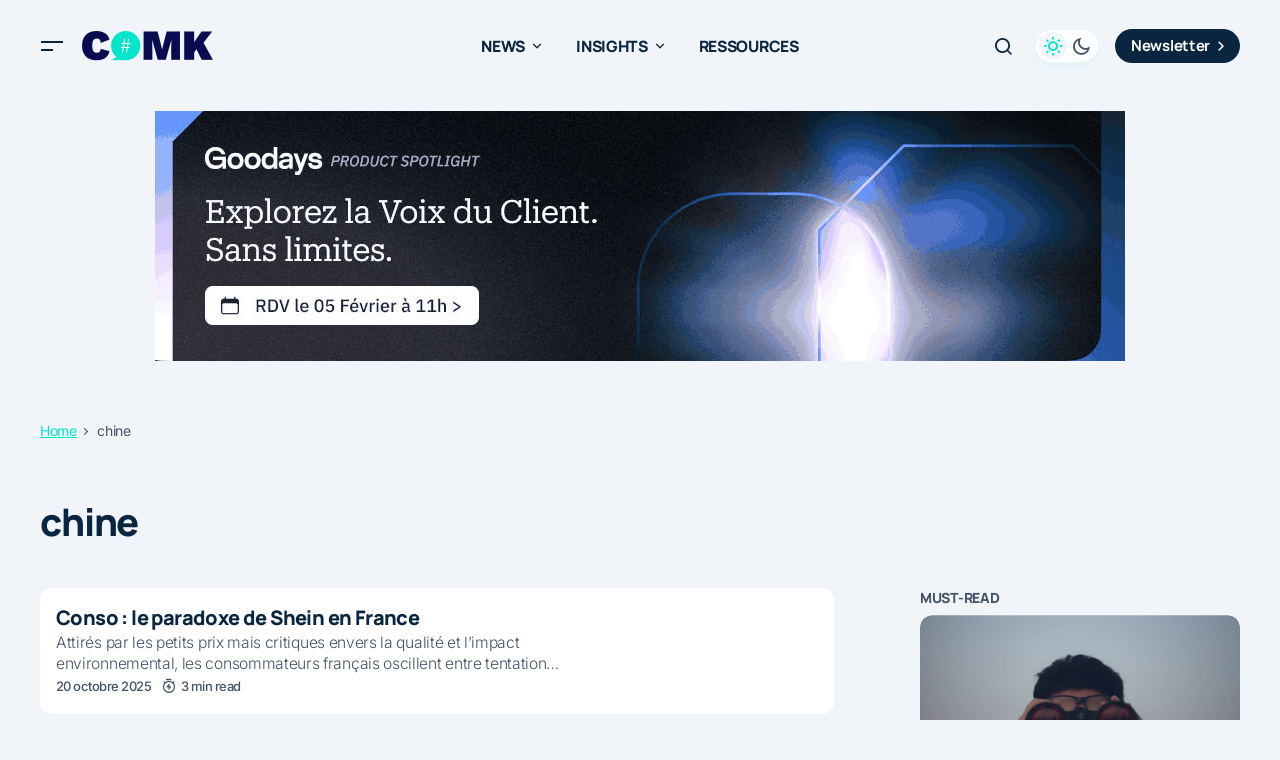

--- FILE ---
content_type: text/html; charset=UTF-8
request_url: https://comarketing-news.fr/themes/chine/
body_size: 68727
content:
<!doctype html>
<html lang="fr-FR">
<head><meta charset="UTF-8" /><script>if(navigator.userAgent.match(/MSIE|Internet Explorer/i)||navigator.userAgent.match(/Trident\/7\..*?rv:11/i)){var href=document.location.href;if(!href.match(/[?&]nowprocket/)){if(href.indexOf("?")==-1){if(href.indexOf("#")==-1){document.location.href=href+"?nowprocket=1"}else{document.location.href=href.replace("#","?nowprocket=1#")}}else{if(href.indexOf("#")==-1){document.location.href=href+"&nowprocket=1"}else{document.location.href=href.replace("#","&nowprocket=1#")}}}}</script><script>(()=>{class RocketLazyLoadScripts{constructor(){this.v="2.0.4",this.userEvents=["keydown","keyup","mousedown","mouseup","mousemove","mouseover","mouseout","touchmove","touchstart","touchend","touchcancel","wheel","click","dblclick","input"],this.attributeEvents=["onblur","onclick","oncontextmenu","ondblclick","onfocus","onmousedown","onmouseenter","onmouseleave","onmousemove","onmouseout","onmouseover","onmouseup","onmousewheel","onscroll","onsubmit"]}async t(){this.i(),this.o(),/iP(ad|hone)/.test(navigator.userAgent)&&this.h(),this.u(),this.l(this),this.m(),this.k(this),this.p(this),this._(),await Promise.all([this.R(),this.L()]),this.lastBreath=Date.now(),this.S(this),this.P(),this.D(),this.O(),this.M(),await this.C(this.delayedScripts.normal),await this.C(this.delayedScripts.defer),await this.C(this.delayedScripts.async),await this.T(),await this.F(),await this.j(),await this.A(),window.dispatchEvent(new Event("rocket-allScriptsLoaded")),this.everythingLoaded=!0,this.lastTouchEnd&&await new Promise(t=>setTimeout(t,500-Date.now()+this.lastTouchEnd)),this.I(),this.H(),this.U(),this.W()}i(){this.CSPIssue=sessionStorage.getItem("rocketCSPIssue"),document.addEventListener("securitypolicyviolation",t=>{this.CSPIssue||"script-src-elem"!==t.violatedDirective||"data"!==t.blockedURI||(this.CSPIssue=!0,sessionStorage.setItem("rocketCSPIssue",!0))},{isRocket:!0})}o(){window.addEventListener("pageshow",t=>{this.persisted=t.persisted,this.realWindowLoadedFired=!0},{isRocket:!0}),window.addEventListener("pagehide",()=>{this.onFirstUserAction=null},{isRocket:!0})}h(){let t;function e(e){t=e}window.addEventListener("touchstart",e,{isRocket:!0}),window.addEventListener("touchend",function i(o){o.changedTouches[0]&&t.changedTouches[0]&&Math.abs(o.changedTouches[0].pageX-t.changedTouches[0].pageX)<10&&Math.abs(o.changedTouches[0].pageY-t.changedTouches[0].pageY)<10&&o.timeStamp-t.timeStamp<200&&(window.removeEventListener("touchstart",e,{isRocket:!0}),window.removeEventListener("touchend",i,{isRocket:!0}),"INPUT"===o.target.tagName&&"text"===o.target.type||(o.target.dispatchEvent(new TouchEvent("touchend",{target:o.target,bubbles:!0})),o.target.dispatchEvent(new MouseEvent("mouseover",{target:o.target,bubbles:!0})),o.target.dispatchEvent(new PointerEvent("click",{target:o.target,bubbles:!0,cancelable:!0,detail:1,clientX:o.changedTouches[0].clientX,clientY:o.changedTouches[0].clientY})),event.preventDefault()))},{isRocket:!0})}q(t){this.userActionTriggered||("mousemove"!==t.type||this.firstMousemoveIgnored?"keyup"===t.type||"mouseover"===t.type||"mouseout"===t.type||(this.userActionTriggered=!0,this.onFirstUserAction&&this.onFirstUserAction()):this.firstMousemoveIgnored=!0),"click"===t.type&&t.preventDefault(),t.stopPropagation(),t.stopImmediatePropagation(),"touchstart"===this.lastEvent&&"touchend"===t.type&&(this.lastTouchEnd=Date.now()),"click"===t.type&&(this.lastTouchEnd=0),this.lastEvent=t.type,t.composedPath&&t.composedPath()[0].getRootNode()instanceof ShadowRoot&&(t.rocketTarget=t.composedPath()[0]),this.savedUserEvents.push(t)}u(){this.savedUserEvents=[],this.userEventHandler=this.q.bind(this),this.userEvents.forEach(t=>window.addEventListener(t,this.userEventHandler,{passive:!1,isRocket:!0})),document.addEventListener("visibilitychange",this.userEventHandler,{isRocket:!0})}U(){this.userEvents.forEach(t=>window.removeEventListener(t,this.userEventHandler,{passive:!1,isRocket:!0})),document.removeEventListener("visibilitychange",this.userEventHandler,{isRocket:!0}),this.savedUserEvents.forEach(t=>{(t.rocketTarget||t.target).dispatchEvent(new window[t.constructor.name](t.type,t))})}m(){const t="return false",e=Array.from(this.attributeEvents,t=>"data-rocket-"+t),i="["+this.attributeEvents.join("],[")+"]",o="[data-rocket-"+this.attributeEvents.join("],[data-rocket-")+"]",s=(e,i,o)=>{o&&o!==t&&(e.setAttribute("data-rocket-"+i,o),e["rocket"+i]=new Function("event",o),e.setAttribute(i,t))};new MutationObserver(t=>{for(const n of t)"attributes"===n.type&&(n.attributeName.startsWith("data-rocket-")||this.everythingLoaded?n.attributeName.startsWith("data-rocket-")&&this.everythingLoaded&&this.N(n.target,n.attributeName.substring(12)):s(n.target,n.attributeName,n.target.getAttribute(n.attributeName))),"childList"===n.type&&n.addedNodes.forEach(t=>{if(t.nodeType===Node.ELEMENT_NODE)if(this.everythingLoaded)for(const i of[t,...t.querySelectorAll(o)])for(const t of i.getAttributeNames())e.includes(t)&&this.N(i,t.substring(12));else for(const e of[t,...t.querySelectorAll(i)])for(const t of e.getAttributeNames())this.attributeEvents.includes(t)&&s(e,t,e.getAttribute(t))})}).observe(document,{subtree:!0,childList:!0,attributeFilter:[...this.attributeEvents,...e]})}I(){this.attributeEvents.forEach(t=>{document.querySelectorAll("[data-rocket-"+t+"]").forEach(e=>{this.N(e,t)})})}N(t,e){const i=t.getAttribute("data-rocket-"+e);i&&(t.setAttribute(e,i),t.removeAttribute("data-rocket-"+e))}k(t){Object.defineProperty(HTMLElement.prototype,"onclick",{get(){return this.rocketonclick||null},set(e){this.rocketonclick=e,this.setAttribute(t.everythingLoaded?"onclick":"data-rocket-onclick","this.rocketonclick(event)")}})}S(t){function e(e,i){let o=e[i];e[i]=null,Object.defineProperty(e,i,{get:()=>o,set(s){t.everythingLoaded?o=s:e["rocket"+i]=o=s}})}e(document,"onreadystatechange"),e(window,"onload"),e(window,"onpageshow");try{Object.defineProperty(document,"readyState",{get:()=>t.rocketReadyState,set(e){t.rocketReadyState=e},configurable:!0}),document.readyState="loading"}catch(t){console.log("WPRocket DJE readyState conflict, bypassing")}}l(t){this.originalAddEventListener=EventTarget.prototype.addEventListener,this.originalRemoveEventListener=EventTarget.prototype.removeEventListener,this.savedEventListeners=[],EventTarget.prototype.addEventListener=function(e,i,o){o&&o.isRocket||!t.B(e,this)&&!t.userEvents.includes(e)||t.B(e,this)&&!t.userActionTriggered||e.startsWith("rocket-")||t.everythingLoaded?t.originalAddEventListener.call(this,e,i,o):(t.savedEventListeners.push({target:this,remove:!1,type:e,func:i,options:o}),"mouseenter"!==e&&"mouseleave"!==e||t.originalAddEventListener.call(this,e,t.savedUserEvents.push,o))},EventTarget.prototype.removeEventListener=function(e,i,o){o&&o.isRocket||!t.B(e,this)&&!t.userEvents.includes(e)||t.B(e,this)&&!t.userActionTriggered||e.startsWith("rocket-")||t.everythingLoaded?t.originalRemoveEventListener.call(this,e,i,o):t.savedEventListeners.push({target:this,remove:!0,type:e,func:i,options:o})}}J(t,e){this.savedEventListeners=this.savedEventListeners.filter(i=>{let o=i.type,s=i.target||window;return e!==o||t!==s||(this.B(o,s)&&(i.type="rocket-"+o),this.$(i),!1)})}H(){EventTarget.prototype.addEventListener=this.originalAddEventListener,EventTarget.prototype.removeEventListener=this.originalRemoveEventListener,this.savedEventListeners.forEach(t=>this.$(t))}$(t){t.remove?this.originalRemoveEventListener.call(t.target,t.type,t.func,t.options):this.originalAddEventListener.call(t.target,t.type,t.func,t.options)}p(t){let e;function i(e){return t.everythingLoaded?e:e.split(" ").map(t=>"load"===t||t.startsWith("load.")?"rocket-jquery-load":t).join(" ")}function o(o){function s(e){const s=o.fn[e];o.fn[e]=o.fn.init.prototype[e]=function(){return this[0]===window&&t.userActionTriggered&&("string"==typeof arguments[0]||arguments[0]instanceof String?arguments[0]=i(arguments[0]):"object"==typeof arguments[0]&&Object.keys(arguments[0]).forEach(t=>{const e=arguments[0][t];delete arguments[0][t],arguments[0][i(t)]=e})),s.apply(this,arguments),this}}if(o&&o.fn&&!t.allJQueries.includes(o)){const e={DOMContentLoaded:[],"rocket-DOMContentLoaded":[]};for(const t in e)document.addEventListener(t,()=>{e[t].forEach(t=>t())},{isRocket:!0});o.fn.ready=o.fn.init.prototype.ready=function(i){function s(){parseInt(o.fn.jquery)>2?setTimeout(()=>i.bind(document)(o)):i.bind(document)(o)}return"function"==typeof i&&(t.realDomReadyFired?!t.userActionTriggered||t.fauxDomReadyFired?s():e["rocket-DOMContentLoaded"].push(s):e.DOMContentLoaded.push(s)),o([])},s("on"),s("one"),s("off"),t.allJQueries.push(o)}e=o}t.allJQueries=[],o(window.jQuery),Object.defineProperty(window,"jQuery",{get:()=>e,set(t){o(t)}})}P(){const t=new Map;document.write=document.writeln=function(e){const i=document.currentScript,o=document.createRange(),s=i.parentElement;let n=t.get(i);void 0===n&&(n=i.nextSibling,t.set(i,n));const c=document.createDocumentFragment();o.setStart(c,0),c.appendChild(o.createContextualFragment(e)),s.insertBefore(c,n)}}async R(){return new Promise(t=>{this.userActionTriggered?t():this.onFirstUserAction=t})}async L(){return new Promise(t=>{document.addEventListener("DOMContentLoaded",()=>{this.realDomReadyFired=!0,t()},{isRocket:!0})})}async j(){return this.realWindowLoadedFired?Promise.resolve():new Promise(t=>{window.addEventListener("load",t,{isRocket:!0})})}M(){this.pendingScripts=[];this.scriptsMutationObserver=new MutationObserver(t=>{for(const e of t)e.addedNodes.forEach(t=>{"SCRIPT"!==t.tagName||t.noModule||t.isWPRocket||this.pendingScripts.push({script:t,promise:new Promise(e=>{const i=()=>{const i=this.pendingScripts.findIndex(e=>e.script===t);i>=0&&this.pendingScripts.splice(i,1),e()};t.addEventListener("load",i,{isRocket:!0}),t.addEventListener("error",i,{isRocket:!0}),setTimeout(i,1e3)})})})}),this.scriptsMutationObserver.observe(document,{childList:!0,subtree:!0})}async F(){await this.X(),this.pendingScripts.length?(await this.pendingScripts[0].promise,await this.F()):this.scriptsMutationObserver.disconnect()}D(){this.delayedScripts={normal:[],async:[],defer:[]},document.querySelectorAll("script[type$=rocketlazyloadscript]").forEach(t=>{t.hasAttribute("data-rocket-src")?t.hasAttribute("async")&&!1!==t.async?this.delayedScripts.async.push(t):t.hasAttribute("defer")&&!1!==t.defer||"module"===t.getAttribute("data-rocket-type")?this.delayedScripts.defer.push(t):this.delayedScripts.normal.push(t):this.delayedScripts.normal.push(t)})}async _(){await this.L();let t=[];document.querySelectorAll("script[type$=rocketlazyloadscript][data-rocket-src]").forEach(e=>{let i=e.getAttribute("data-rocket-src");if(i&&!i.startsWith("data:")){i.startsWith("//")&&(i=location.protocol+i);try{const o=new URL(i).origin;o!==location.origin&&t.push({src:o,crossOrigin:e.crossOrigin||"module"===e.getAttribute("data-rocket-type")})}catch(t){}}}),t=[...new Map(t.map(t=>[JSON.stringify(t),t])).values()],this.Y(t,"preconnect")}async G(t){if(await this.K(),!0!==t.noModule||!("noModule"in HTMLScriptElement.prototype))return new Promise(e=>{let i;function o(){(i||t).setAttribute("data-rocket-status","executed"),e()}try{if(navigator.userAgent.includes("Firefox/")||""===navigator.vendor||this.CSPIssue)i=document.createElement("script"),[...t.attributes].forEach(t=>{let e=t.nodeName;"type"!==e&&("data-rocket-type"===e&&(e="type"),"data-rocket-src"===e&&(e="src"),i.setAttribute(e,t.nodeValue))}),t.text&&(i.text=t.text),t.nonce&&(i.nonce=t.nonce),i.hasAttribute("src")?(i.addEventListener("load",o,{isRocket:!0}),i.addEventListener("error",()=>{i.setAttribute("data-rocket-status","failed-network"),e()},{isRocket:!0}),setTimeout(()=>{i.isConnected||e()},1)):(i.text=t.text,o()),i.isWPRocket=!0,t.parentNode.replaceChild(i,t);else{const i=t.getAttribute("data-rocket-type"),s=t.getAttribute("data-rocket-src");i?(t.type=i,t.removeAttribute("data-rocket-type")):t.removeAttribute("type"),t.addEventListener("load",o,{isRocket:!0}),t.addEventListener("error",i=>{this.CSPIssue&&i.target.src.startsWith("data:")?(console.log("WPRocket: CSP fallback activated"),t.removeAttribute("src"),this.G(t).then(e)):(t.setAttribute("data-rocket-status","failed-network"),e())},{isRocket:!0}),s?(t.fetchPriority="high",t.removeAttribute("data-rocket-src"),t.src=s):t.src="data:text/javascript;base64,"+window.btoa(unescape(encodeURIComponent(t.text)))}}catch(i){t.setAttribute("data-rocket-status","failed-transform"),e()}});t.setAttribute("data-rocket-status","skipped")}async C(t){const e=t.shift();return e?(e.isConnected&&await this.G(e),this.C(t)):Promise.resolve()}O(){this.Y([...this.delayedScripts.normal,...this.delayedScripts.defer,...this.delayedScripts.async],"preload")}Y(t,e){this.trash=this.trash||[];let i=!0;var o=document.createDocumentFragment();t.forEach(t=>{const s=t.getAttribute&&t.getAttribute("data-rocket-src")||t.src;if(s&&!s.startsWith("data:")){const n=document.createElement("link");n.href=s,n.rel=e,"preconnect"!==e&&(n.as="script",n.fetchPriority=i?"high":"low"),t.getAttribute&&"module"===t.getAttribute("data-rocket-type")&&(n.crossOrigin=!0),t.crossOrigin&&(n.crossOrigin=t.crossOrigin),t.integrity&&(n.integrity=t.integrity),t.nonce&&(n.nonce=t.nonce),o.appendChild(n),this.trash.push(n),i=!1}}),document.head.appendChild(o)}W(){this.trash.forEach(t=>t.remove())}async T(){try{document.readyState="interactive"}catch(t){}this.fauxDomReadyFired=!0;try{await this.K(),this.J(document,"readystatechange"),document.dispatchEvent(new Event("rocket-readystatechange")),await this.K(),document.rocketonreadystatechange&&document.rocketonreadystatechange(),await this.K(),this.J(document,"DOMContentLoaded"),document.dispatchEvent(new Event("rocket-DOMContentLoaded")),await this.K(),this.J(window,"DOMContentLoaded"),window.dispatchEvent(new Event("rocket-DOMContentLoaded"))}catch(t){console.error(t)}}async A(){try{document.readyState="complete"}catch(t){}try{await this.K(),this.J(document,"readystatechange"),document.dispatchEvent(new Event("rocket-readystatechange")),await this.K(),document.rocketonreadystatechange&&document.rocketonreadystatechange(),await this.K(),this.J(window,"load"),window.dispatchEvent(new Event("rocket-load")),await this.K(),window.rocketonload&&window.rocketonload(),await this.K(),this.allJQueries.forEach(t=>t(window).trigger("rocket-jquery-load")),await this.K(),this.J(window,"pageshow");const t=new Event("rocket-pageshow");t.persisted=this.persisted,window.dispatchEvent(t),await this.K(),window.rocketonpageshow&&window.rocketonpageshow({persisted:this.persisted})}catch(t){console.error(t)}}async K(){Date.now()-this.lastBreath>45&&(await this.X(),this.lastBreath=Date.now())}async X(){return document.hidden?new Promise(t=>setTimeout(t)):new Promise(t=>requestAnimationFrame(t))}B(t,e){return e===document&&"readystatechange"===t||(e===document&&"DOMContentLoaded"===t||(e===window&&"DOMContentLoaded"===t||(e===window&&"load"===t||e===window&&"pageshow"===t)))}static run(){(new RocketLazyLoadScripts).t()}}RocketLazyLoadScripts.run()})();</script>
	
	<meta name="viewport" content="width=device-width, initial-scale=1" />
	<link rel="profile" href="https://gmpg.org/xfn/11" />

	<link rel="dns-prefetch" href="//tracker.wpserveur.net"><meta name='robots' content='index, follow, max-image-preview:large, max-snippet:-1, max-video-preview:-1' />
	<style></style>
	
	<!-- This site is optimized with the Yoast SEO plugin v26.7 - https://yoast.com/wordpress/plugins/seo/ -->
	<title>chine - Comarketing-News</title>
<style id="wpr-usedcss">img:is([sizes=auto i],[sizes^="auto," i]){contain-intrinsic-size:3000px 1500px}:where(.wp-block-button__link){border-radius:9999px;box-shadow:none;padding:calc(.667em + 2px) calc(1.333em + 2px);text-decoration:none}:root :where(.wp-block-button .wp-block-button__link.is-style-outline),:root :where(.wp-block-button.is-style-outline>.wp-block-button__link){border:2px solid;padding:.667em 1.333em}:root :where(.wp-block-button .wp-block-button__link.is-style-outline:not(.has-text-color)),:root :where(.wp-block-button.is-style-outline>.wp-block-button__link:not(.has-text-color)){color:currentColor}:root :where(.wp-block-button .wp-block-button__link.is-style-outline:not(.has-background)),:root :where(.wp-block-button.is-style-outline>.wp-block-button__link:not(.has-background)){background-color:initial;background-image:none}:where(.wp-block-calendar table:not(.has-background) th){background:#ddd}:where(.wp-block-columns){margin-bottom:1.75em}:where(.wp-block-columns.has-background){padding:1.25em 2.375em}:where(.wp-block-post-comments input[type=submit]){border:none}:where(.wp-block-cover-image:not(.has-text-color)),:where(.wp-block-cover:not(.has-text-color)){color:#fff}:where(.wp-block-cover-image.is-light:not(.has-text-color)),:where(.wp-block-cover.is-light:not(.has-text-color)){color:#000}:root :where(.wp-block-cover h1:not(.has-text-color)),:root :where(.wp-block-cover h2:not(.has-text-color)),:root :where(.wp-block-cover h3:not(.has-text-color)),:root :where(.wp-block-cover h4:not(.has-text-color)),:root :where(.wp-block-cover h5:not(.has-text-color)),:root :where(.wp-block-cover h6:not(.has-text-color)),:root :where(.wp-block-cover p:not(.has-text-color)){color:inherit}:where(.wp-block-file){margin-bottom:1.5em}:where(.wp-block-file__button){border-radius:2em;display:inline-block;padding:.5em 1em}:where(.wp-block-file__button):is(a):active,:where(.wp-block-file__button):is(a):focus,:where(.wp-block-file__button):is(a):hover,:where(.wp-block-file__button):is(a):visited{box-shadow:none;color:#fff;opacity:.85;text-decoration:none}:where(.wp-block-group.wp-block-group-is-layout-constrained){position:relative}:root :where(.wp-block-image.is-style-rounded img,.wp-block-image .is-style-rounded img){border-radius:9999px}:where(.wp-block-latest-comments:not([style*=line-height] .wp-block-latest-comments__comment)){line-height:1.1}:where(.wp-block-latest-comments:not([style*=line-height] .wp-block-latest-comments__comment-excerpt p)){line-height:1.8}:root :where(.wp-block-latest-posts.is-grid){padding:0}:root :where(.wp-block-latest-posts.wp-block-latest-posts__list){padding-left:0}ul{box-sizing:border-box}:root :where(.wp-block-list.has-background){padding:1.25em 2.375em}:where(.wp-block-navigation.has-background .wp-block-navigation-item a:not(.wp-element-button)),:where(.wp-block-navigation.has-background .wp-block-navigation-submenu a:not(.wp-element-button)){padding:.5em 1em}:where(.wp-block-navigation .wp-block-navigation__submenu-container .wp-block-navigation-item a:not(.wp-element-button)),:where(.wp-block-navigation .wp-block-navigation__submenu-container .wp-block-navigation-submenu a:not(.wp-element-button)),:where(.wp-block-navigation .wp-block-navigation__submenu-container .wp-block-navigation-submenu button.wp-block-navigation-item__content),:where(.wp-block-navigation .wp-block-navigation__submenu-container .wp-block-pages-list__item button.wp-block-navigation-item__content){padding:.5em 1em}:root :where(p.has-background){padding:1.25em 2.375em}:where(p.has-text-color:not(.has-link-color)) a{color:inherit}:where(.wp-block-post-comments-form) input:not([type=submit]),:where(.wp-block-post-comments-form) textarea{border:1px solid #949494;font-family:inherit;font-size:1em}:where(.wp-block-post-comments-form) input:where(:not([type=submit]):not([type=checkbox])),:where(.wp-block-post-comments-form) textarea{padding:calc(.667em + 2px)}:where(.wp-block-post-excerpt){box-sizing:border-box;margin-bottom:var(--wp--style--block-gap);margin-top:var(--wp--style--block-gap)}:where(.wp-block-preformatted.has-background){padding:1.25em 2.375em}:where(.wp-block-search__button){border:1px solid #ccc;padding:6px 10px}:where(.wp-block-search__input){font-family:inherit;font-size:inherit;font-style:inherit;font-weight:inherit;letter-spacing:inherit;line-height:inherit;text-transform:inherit}:where(.wp-block-search__button-inside .wp-block-search__inside-wrapper){border:1px solid #949494;box-sizing:border-box;padding:4px}:where(.wp-block-search__button-inside .wp-block-search__inside-wrapper) .wp-block-search__input{border:none;border-radius:0;padding:0 4px}:where(.wp-block-search__button-inside .wp-block-search__inside-wrapper) .wp-block-search__input:focus{outline:0}:where(.wp-block-search__button-inside .wp-block-search__inside-wrapper) :where(.wp-block-search__button){padding:4px 8px}:root :where(.wp-block-separator.is-style-dots){height:auto;line-height:1;text-align:center}:root :where(.wp-block-separator.is-style-dots):before{color:currentColor;content:"···";font-family:serif;font-size:1.5em;letter-spacing:2em;padding-left:2em}:root :where(.wp-block-site-logo.is-style-rounded){border-radius:9999px}:where(.wp-block-social-links:not(.is-style-logos-only)) .wp-social-link{background-color:#f0f0f0;color:#444}:where(.wp-block-social-links:not(.is-style-logos-only)) .wp-social-link-amazon{background-color:#f90;color:#fff}:where(.wp-block-social-links:not(.is-style-logos-only)) .wp-social-link-bandcamp{background-color:#1ea0c3;color:#fff}:where(.wp-block-social-links:not(.is-style-logos-only)) .wp-social-link-behance{background-color:#0757fe;color:#fff}:where(.wp-block-social-links:not(.is-style-logos-only)) .wp-social-link-bluesky{background-color:#0a7aff;color:#fff}:where(.wp-block-social-links:not(.is-style-logos-only)) .wp-social-link-codepen{background-color:#1e1f26;color:#fff}:where(.wp-block-social-links:not(.is-style-logos-only)) .wp-social-link-deviantart{background-color:#02e49b;color:#fff}:where(.wp-block-social-links:not(.is-style-logos-only)) .wp-social-link-discord{background-color:#5865f2;color:#fff}:where(.wp-block-social-links:not(.is-style-logos-only)) .wp-social-link-dribbble{background-color:#e94c89;color:#fff}:where(.wp-block-social-links:not(.is-style-logos-only)) .wp-social-link-dropbox{background-color:#4280ff;color:#fff}:where(.wp-block-social-links:not(.is-style-logos-only)) .wp-social-link-etsy{background-color:#f45800;color:#fff}:where(.wp-block-social-links:not(.is-style-logos-only)) .wp-social-link-facebook{background-color:#0866ff;color:#fff}:where(.wp-block-social-links:not(.is-style-logos-only)) .wp-social-link-fivehundredpx{background-color:#000;color:#fff}:where(.wp-block-social-links:not(.is-style-logos-only)) .wp-social-link-flickr{background-color:#0461dd;color:#fff}:where(.wp-block-social-links:not(.is-style-logos-only)) .wp-social-link-foursquare{background-color:#e65678;color:#fff}:where(.wp-block-social-links:not(.is-style-logos-only)) .wp-social-link-github{background-color:#24292d;color:#fff}:where(.wp-block-social-links:not(.is-style-logos-only)) .wp-social-link-goodreads{background-color:#eceadd;color:#382110}:where(.wp-block-social-links:not(.is-style-logos-only)) .wp-social-link-google{background-color:#ea4434;color:#fff}:where(.wp-block-social-links:not(.is-style-logos-only)) .wp-social-link-gravatar{background-color:#1d4fc4;color:#fff}:where(.wp-block-social-links:not(.is-style-logos-only)) .wp-social-link-instagram{background-color:#f00075;color:#fff}:where(.wp-block-social-links:not(.is-style-logos-only)) .wp-social-link-lastfm{background-color:#e21b24;color:#fff}:where(.wp-block-social-links:not(.is-style-logos-only)) .wp-social-link-linkedin{background-color:#0d66c2;color:#fff}:where(.wp-block-social-links:not(.is-style-logos-only)) .wp-social-link-mastodon{background-color:#3288d4;color:#fff}:where(.wp-block-social-links:not(.is-style-logos-only)) .wp-social-link-medium{background-color:#000;color:#fff}:where(.wp-block-social-links:not(.is-style-logos-only)) .wp-social-link-meetup{background-color:#f6405f;color:#fff}:where(.wp-block-social-links:not(.is-style-logos-only)) .wp-social-link-patreon{background-color:#000;color:#fff}:where(.wp-block-social-links:not(.is-style-logos-only)) .wp-social-link-pinterest{background-color:#e60122;color:#fff}:where(.wp-block-social-links:not(.is-style-logos-only)) .wp-social-link-pocket{background-color:#ef4155;color:#fff}:where(.wp-block-social-links:not(.is-style-logos-only)) .wp-social-link-reddit{background-color:#ff4500;color:#fff}:where(.wp-block-social-links:not(.is-style-logos-only)) .wp-social-link-skype{background-color:#0478d7;color:#fff}:where(.wp-block-social-links:not(.is-style-logos-only)) .wp-social-link-snapchat{background-color:#fefc00;color:#fff;stroke:#000}:where(.wp-block-social-links:not(.is-style-logos-only)) .wp-social-link-soundcloud{background-color:#ff5600;color:#fff}:where(.wp-block-social-links:not(.is-style-logos-only)) .wp-social-link-spotify{background-color:#1bd760;color:#fff}:where(.wp-block-social-links:not(.is-style-logos-only)) .wp-social-link-telegram{background-color:#2aabee;color:#fff}:where(.wp-block-social-links:not(.is-style-logos-only)) .wp-social-link-threads{background-color:#000;color:#fff}:where(.wp-block-social-links:not(.is-style-logos-only)) .wp-social-link-tiktok{background-color:#000;color:#fff}:where(.wp-block-social-links:not(.is-style-logos-only)) .wp-social-link-tumblr{background-color:#011835;color:#fff}:where(.wp-block-social-links:not(.is-style-logos-only)) .wp-social-link-twitch{background-color:#6440a4;color:#fff}:where(.wp-block-social-links:not(.is-style-logos-only)) .wp-social-link-twitter{background-color:#1da1f2;color:#fff}:where(.wp-block-social-links:not(.is-style-logos-only)) .wp-social-link-vimeo{background-color:#1eb7ea;color:#fff}:where(.wp-block-social-links:not(.is-style-logos-only)) .wp-social-link-vk{background-color:#4680c2;color:#fff}:where(.wp-block-social-links:not(.is-style-logos-only)) .wp-social-link-wordpress{background-color:#3499cd;color:#fff}:where(.wp-block-social-links:not(.is-style-logos-only)) .wp-social-link-whatsapp{background-color:#25d366;color:#fff}:where(.wp-block-social-links:not(.is-style-logos-only)) .wp-social-link-x{background-color:#000;color:#fff}:where(.wp-block-social-links:not(.is-style-logos-only)) .wp-social-link-yelp{background-color:#d32422;color:#fff}:where(.wp-block-social-links:not(.is-style-logos-only)) .wp-social-link-youtube{background-color:red;color:#fff}:where(.wp-block-social-links.is-style-logos-only) .wp-social-link{background:0 0}:where(.wp-block-social-links.is-style-logos-only) .wp-social-link svg{height:1.25em;width:1.25em}:where(.wp-block-social-links.is-style-logos-only) .wp-social-link-amazon{color:#f90}:where(.wp-block-social-links.is-style-logos-only) .wp-social-link-bandcamp{color:#1ea0c3}:where(.wp-block-social-links.is-style-logos-only) .wp-social-link-behance{color:#0757fe}:where(.wp-block-social-links.is-style-logos-only) .wp-social-link-bluesky{color:#0a7aff}:where(.wp-block-social-links.is-style-logos-only) .wp-social-link-codepen{color:#1e1f26}:where(.wp-block-social-links.is-style-logos-only) .wp-social-link-deviantart{color:#02e49b}:where(.wp-block-social-links.is-style-logos-only) .wp-social-link-discord{color:#5865f2}:where(.wp-block-social-links.is-style-logos-only) .wp-social-link-dribbble{color:#e94c89}:where(.wp-block-social-links.is-style-logos-only) .wp-social-link-dropbox{color:#4280ff}:where(.wp-block-social-links.is-style-logos-only) .wp-social-link-etsy{color:#f45800}:where(.wp-block-social-links.is-style-logos-only) .wp-social-link-facebook{color:#0866ff}:where(.wp-block-social-links.is-style-logos-only) .wp-social-link-fivehundredpx{color:#000}:where(.wp-block-social-links.is-style-logos-only) .wp-social-link-flickr{color:#0461dd}:where(.wp-block-social-links.is-style-logos-only) .wp-social-link-foursquare{color:#e65678}:where(.wp-block-social-links.is-style-logos-only) .wp-social-link-github{color:#24292d}:where(.wp-block-social-links.is-style-logos-only) .wp-social-link-goodreads{color:#382110}:where(.wp-block-social-links.is-style-logos-only) .wp-social-link-google{color:#ea4434}:where(.wp-block-social-links.is-style-logos-only) .wp-social-link-gravatar{color:#1d4fc4}:where(.wp-block-social-links.is-style-logos-only) .wp-social-link-instagram{color:#f00075}:where(.wp-block-social-links.is-style-logos-only) .wp-social-link-lastfm{color:#e21b24}:where(.wp-block-social-links.is-style-logos-only) .wp-social-link-linkedin{color:#0d66c2}:where(.wp-block-social-links.is-style-logos-only) .wp-social-link-mastodon{color:#3288d4}:where(.wp-block-social-links.is-style-logos-only) .wp-social-link-medium{color:#000}:where(.wp-block-social-links.is-style-logos-only) .wp-social-link-meetup{color:#f6405f}:where(.wp-block-social-links.is-style-logos-only) .wp-social-link-patreon{color:#000}:where(.wp-block-social-links.is-style-logos-only) .wp-social-link-pinterest{color:#e60122}:where(.wp-block-social-links.is-style-logos-only) .wp-social-link-pocket{color:#ef4155}:where(.wp-block-social-links.is-style-logos-only) .wp-social-link-reddit{color:#ff4500}:where(.wp-block-social-links.is-style-logos-only) .wp-social-link-skype{color:#0478d7}:where(.wp-block-social-links.is-style-logos-only) .wp-social-link-snapchat{color:#fff;stroke:#000}:where(.wp-block-social-links.is-style-logos-only) .wp-social-link-soundcloud{color:#ff5600}:where(.wp-block-social-links.is-style-logos-only) .wp-social-link-spotify{color:#1bd760}:where(.wp-block-social-links.is-style-logos-only) .wp-social-link-telegram{color:#2aabee}:where(.wp-block-social-links.is-style-logos-only) .wp-social-link-threads{color:#000}:where(.wp-block-social-links.is-style-logos-only) .wp-social-link-tiktok{color:#000}:where(.wp-block-social-links.is-style-logos-only) .wp-social-link-tumblr{color:#011835}:where(.wp-block-social-links.is-style-logos-only) .wp-social-link-twitch{color:#6440a4}:where(.wp-block-social-links.is-style-logos-only) .wp-social-link-twitter{color:#1da1f2}:where(.wp-block-social-links.is-style-logos-only) .wp-social-link-vimeo{color:#1eb7ea}:where(.wp-block-social-links.is-style-logos-only) .wp-social-link-vk{color:#4680c2}:where(.wp-block-social-links.is-style-logos-only) .wp-social-link-whatsapp{color:#25d366}:where(.wp-block-social-links.is-style-logos-only) .wp-social-link-wordpress{color:#3499cd}:where(.wp-block-social-links.is-style-logos-only) .wp-social-link-x{color:#000}:where(.wp-block-social-links.is-style-logos-only) .wp-social-link-yelp{color:#d32422}:where(.wp-block-social-links.is-style-logos-only) .wp-social-link-youtube{color:red}:root :where(.wp-block-social-links .wp-social-link a){padding:.25em}:root :where(.wp-block-social-links.is-style-logos-only .wp-social-link a){padding:0}:root :where(.wp-block-social-links.is-style-pill-shape .wp-social-link a){padding-left:.6666666667em;padding-right:.6666666667em}:root :where(.wp-block-tag-cloud.is-style-outline){display:flex;flex-wrap:wrap;gap:1ch}:root :where(.wp-block-tag-cloud.is-style-outline a){border:1px solid;font-size:unset!important;margin-right:0;padding:1ch 2ch;text-decoration:none!important}:root :where(.wp-block-table-of-contents){box-sizing:border-box}:where(.wp-block-term-description){box-sizing:border-box;margin-bottom:var(--wp--style--block-gap);margin-top:var(--wp--style--block-gap)}:where(pre.wp-block-verse){font-family:inherit}.entry-content{counter-reset:footnotes}:root{--wp--preset--font-size--normal:16px;--wp--preset--font-size--huge:42px}html :where(.has-border-color){border-style:solid}html :where([style*=border-top-color]){border-top-style:solid}html :where([style*=border-right-color]){border-right-style:solid}html :where([style*=border-bottom-color]){border-bottom-style:solid}html :where([style*=border-left-color]){border-left-style:solid}html :where([style*=border-width]){border-style:solid}html :where([style*=border-top-width]){border-top-style:solid}html :where([style*=border-right-width]){border-right-style:solid}html :where([style*=border-bottom-width]){border-bottom-style:solid}html :where([style*=border-left-width]){border-left-style:solid}html :where(img[class*=wp-image-]){height:auto;max-width:100%}:where(figure){margin:0 0 1em}html :where(.is-position-sticky){--wp-admin--admin-bar--position-offset:var(--wp-admin--admin-bar--height,0px)}:root{--wp--preset--aspect-ratio--square:1;--wp--preset--aspect-ratio--4-3:4/3;--wp--preset--aspect-ratio--3-4:3/4;--wp--preset--aspect-ratio--3-2:3/2;--wp--preset--aspect-ratio--2-3:2/3;--wp--preset--aspect-ratio--16-9:16/9;--wp--preset--aspect-ratio--9-16:9/16;--wp--preset--color--black:#000000;--wp--preset--color--cyan-bluish-gray:#abb8c3;--wp--preset--color--white:#FFFFFF;--wp--preset--color--pale-pink:#f78da7;--wp--preset--color--vivid-red:#cf2e2e;--wp--preset--color--luminous-vivid-orange:#ff6900;--wp--preset--color--luminous-vivid-amber:#fcb900;--wp--preset--color--light-green-cyan:#7bdcb5;--wp--preset--color--vivid-green-cyan:#00d084;--wp--preset--color--pale-cyan-blue:#8ed1fc;--wp--preset--color--vivid-cyan-blue:#0693e3;--wp--preset--color--vivid-purple:#9b51e0;--wp--preset--color--blue:#59BACC;--wp--preset--color--green:#58AD69;--wp--preset--color--orange:#FFBC49;--wp--preset--color--red:#e32c26;--wp--preset--color--gray-50:#f8f9fa;--wp--preset--color--gray-100:#f8f9fb;--wp--preset--color--gray-200:#E0E0E0;--wp--preset--color--primary:#0a2540;--wp--preset--color--secondary:#435366;--wp--preset--color--layout:#FFFFFF;--wp--preset--color--border:#00e6cb;--wp--preset--gradient--vivid-cyan-blue-to-vivid-purple:linear-gradient(135deg,rgba(6, 147, 227, 1) 0%,rgb(155, 81, 224) 100%);--wp--preset--gradient--light-green-cyan-to-vivid-green-cyan:linear-gradient(135deg,rgb(122, 220, 180) 0%,rgb(0, 208, 130) 100%);--wp--preset--gradient--luminous-vivid-amber-to-luminous-vivid-orange:linear-gradient(135deg,rgba(252, 185, 0, 1) 0%,rgba(255, 105, 0, 1) 100%);--wp--preset--gradient--luminous-vivid-orange-to-vivid-red:linear-gradient(135deg,rgba(255, 105, 0, 1) 0%,rgb(207, 46, 46) 100%);--wp--preset--gradient--very-light-gray-to-cyan-bluish-gray:linear-gradient(135deg,rgb(238, 238, 238) 0%,rgb(169, 184, 195) 100%);--wp--preset--gradient--cool-to-warm-spectrum:linear-gradient(135deg,rgb(74, 234, 220) 0%,rgb(151, 120, 209) 20%,rgb(207, 42, 186) 40%,rgb(238, 44, 130) 60%,rgb(251, 105, 98) 80%,rgb(254, 248, 76) 100%);--wp--preset--gradient--blush-light-purple:linear-gradient(135deg,rgb(255, 206, 236) 0%,rgb(152, 150, 240) 100%);--wp--preset--gradient--blush-bordeaux:linear-gradient(135deg,rgb(254, 205, 165) 0%,rgb(254, 45, 45) 50%,rgb(107, 0, 62) 100%);--wp--preset--gradient--luminous-dusk:linear-gradient(135deg,rgb(255, 203, 112) 0%,rgb(199, 81, 192) 50%,rgb(65, 88, 208) 100%);--wp--preset--gradient--pale-ocean:linear-gradient(135deg,rgb(255, 245, 203) 0%,rgb(182, 227, 212) 50%,rgb(51, 167, 181) 100%);--wp--preset--gradient--electric-grass:linear-gradient(135deg,rgb(202, 248, 128) 0%,rgb(113, 206, 126) 100%);--wp--preset--gradient--midnight:linear-gradient(135deg,rgb(2, 3, 129) 0%,rgb(40, 116, 252) 100%);--wp--preset--font-size--small:13px;--wp--preset--font-size--medium:20px;--wp--preset--font-size--large:36px;--wp--preset--font-size--x-large:42px;--wp--preset--spacing--20:0.44rem;--wp--preset--spacing--30:0.67rem;--wp--preset--spacing--40:1rem;--wp--preset--spacing--50:1.5rem;--wp--preset--spacing--60:2.25rem;--wp--preset--spacing--70:3.38rem;--wp--preset--spacing--80:5.06rem;--wp--preset--shadow--natural:6px 6px 9px rgba(0, 0, 0, .2);--wp--preset--shadow--deep:12px 12px 50px rgba(0, 0, 0, .4);--wp--preset--shadow--sharp:6px 6px 0px rgba(0, 0, 0, .2);--wp--preset--shadow--outlined:6px 6px 0px -3px rgba(255, 255, 255, 1),6px 6px rgba(0, 0, 0, 1);--wp--preset--shadow--crisp:6px 6px 0px rgba(0, 0, 0, 1)}:root :where(.is-layout-flow)>:first-child{margin-block-start:0}:root :where(.is-layout-flow)>:last-child{margin-block-end:0}:root :where(.is-layout-flow)>*{margin-block-start:24px;margin-block-end:0}:root :where(.is-layout-constrained)>:first-child{margin-block-start:0}:root :where(.is-layout-constrained)>:last-child{margin-block-end:0}:root :where(.is-layout-constrained)>*{margin-block-start:24px;margin-block-end:0}:root :where(.is-layout-flex){gap:24px}:root :where(.is-layout-grid){gap:24px}:root :where(.wp-block-pullquote){font-size:1.5em;line-height:1.6}.nivo-lightbox-content,.nivo-lightbox-overlay{height:100%;width:100%}.nivo-lightbox-overlay{position:fixed;top:0;left:0;z-index:99998;overflow:hidden;visibility:hidden;opacity:0;-webkit-box-sizing:border-box;-moz-box-sizing:border-box;box-sizing:border-box}.nivo-lightbox-overlay.nivo-lightbox-open{visibility:visible;opacity:1}.nivo-lightbox-wrap{position:absolute;top:10%;bottom:10%;left:10%;right:10%}.nivo-lightbox-title-wrap{position:absolute;bottom:0;left:0;width:100%;z-index:99999;text-align:center}.nivo-lightbox-nav{display:none}.nivo-lightbox-prev{position:absolute;top:50%;left:0}.nivo-lightbox-next{position:absolute;top:50%;right:0}.nivo-lightbox-image{text-align:center}.nivo-lightbox-image img{max-width:100%;max-height:100%;width:auto;height:auto;vertical-align:middle}.nivo-lightbox-content iframe,.nivo-lightbox-error{width:100%;height:100%}.nivo-lightbox-error{display:table;text-align:center;color:#fff;text-shadow:0 1px 1px #000}.nivo-lightbox-error p{display:table-cell;vertical-align:middle}.cs-form-popup{position:fixed;background:var(--cs-layout-background);padding:2.5rem;border-radius:var(--cs-layout-elements-border-radius);box-shadow:0 20px 50px rgba(0,0,0,.2);max-width:560px;max-height:600px;width:100%;left:50%;top:50%;text-align:left;transform:translate(-50%,-50%);display:none;z-index:9999;overflow:hidden;overflow-y:scroll;-webkit-overflow-scrolling:touch;-ms-overflow-style:none;scrollbar-width:none;transition:.25s}.cs-form-popup:has(.wpcf7-response-output){max-height:700px}@media (max-width:575.98px){.cs-form-popup{padding:1.5rem;width:calc(100% - 1.5rem)}:root{--cs-offcanvas-width:100%}}.cs-form-popup.active{display:block}.cs-form-popup.active~.cs-form-popup__overlay{display:flex}.cs-form-popup__close{position:absolute;top:0;right:0;background:0 0;border:none;font-size:1.5rem;padding:.75rem;color:var(--cs-color-primary);cursor:pointer;z-index:9}.cs-form-popup__close:hover{background:0 0;color:var(--cs-color-accent)}.cs-form-popup__overlay{position:fixed;background:rgba(0,0,0,.5);z-index:999;left:0;top:0;width:100%;height:100%;display:none}.popup-active-sidebar{overflow:hidden}.popup-active-sidebar .cs-sidebar__inner{z-index:99999}.popup-active-offcanvas{overflow:hidden}.popup-active{overflow:hidden}:root{--cs-header-initial-height:64px;--cs-header-height:64px;--cs-entry-content-full:1200px;--cs-entry-content-width:794px;--cs-entry-content-large-width:794px;--cs-entry-content-medium-width:636px;--cs-layout-elements-border-radius:8px;--cs-thumbnail-border-radius:8px;--cs-post-hover-border-radius:12px;--cs-tag-border-radius:200px;--cs-input-border-radius:200px;--cs-textarea-border-radius:8px;--cs-button-border-radius:200px;--cs-avatar-border-radius:16px;--cs-adminmbar-offset:0px}:root{--cs-underline-bg-position:right 98%}:root,body[data-scheme=light]{--cs-header-background:var(--cs-light-header-background, #FFFFFF);--cs-header-submenu-background:var(--cs-light-header-submenu-background, #FFFFFF);--cs-footer-background:var(--cs-light-footer-background, #FFFFFF);--cs-offcanvas-background:var(--cs-light-offcanvas-background, #FFFFFF)}body[data-scheme=dark]{--cs-header-background:var(--cs-dark-header-background, #232323);--cs-header-submenu-background:var(--cs-dark-header-submenu-background, #232323);--cs-footer-background:var(--cs-dark-footer-background, #161616);--cs-offcanvas-background:var(--cs-dark-offcanvas-background, #232323)}:root,[data-scheme=light]{--cs-site-background:var(--cs-light-site-background, #F1F5F9);--cs-layout-background:var(--cs-light-layout-background, #FFFFFF);--cs-color-primary:var(--cs-light-primary-color, #0A2540);--cs-color-primary-contrast:#FFFFFF;--cs-color-secondary:var(--cs-light-secondary-color, #435366);--cs-color-secondary-contrast:#FFFFFF;--cs-color-accent:var(--cs-light-accent-color, #635BFF);--cs-color-accent-secondary:var(--cs-light-accent-secondary-color, #13B16F);--cs-color-border:var(--cs-light-border-color, #C8D7F5);--cs-color-input:var(--cs-light-input-background);--cs-color-input-contrast:var(--cs-light-input-color);--cs-color-button:var(--cs-light-button-background, #0A2540);--cs-color-button-contrast:var(--cs-light-button-color, #FFFFFF);--cs-color-button-hover:var(--cs-light-button-hover-background, #635BFF);--cs-color-button-hover-contrast:var(--cs-light-button-hover-color, #FFFFFF);--cs-color-tag:var(--cs-light-tag-color, #F1F1FF);--cs-color-overlay-background:var(--cs-light-overlay-background-rgb, #010101);--cs-color-contrast-50:#e9e9e9;--cs-color-contrast-100:#e9e9e9;--cs-color-contrast-200:#d2d2d2;--cs-color-contrast-300:#bbbbbb;--cs-color-contrast-400:#a4a4a4;--cs-color-contrast-500:#808080;--cs-color-contrast-600:#6c6c6c;--cs-color-contrast-700:#494949;--cs-color-contrast-800:#343434;--cs-color-contrast-900:#232323}[data-scheme=dark]{--cs-site-background:var(--cs-dark-site-background, #161616);--cs-layout-background:var(--cs-dark-layout-background, #232323);--cs-color-primary:var(--cs-dark-primary-color, #FFFFFF);--cs-color-primary-contrast:#000000;--cs-color-secondary:var(--cs-dark-secondary-color, #CDCDCD);--cs-color-secondary-contrast:#000000;--cs-color-accent:var(--cs-dark-accent-color, #ffffff);--cs-color-accent-secondary:var(--cs-dark-accent-secondary-color, #13B16F);--cs-color-border:var(--cs-dark-border-color, #343434);--cs-color-input:var(--cs-dark-input-background);--cs-color-input-contrast:var(--cs-dark-input-color);--cs-color-button:var(--cs-dark-button-background, #3e3e3e);--cs-color-button-contrast:var(--cs-dark-button-color, #FFFFFF);--cs-color-button-hover:var(--cs-dark-button-hover-background, #343434);--cs-color-button-hover-contrast:var(--cs-dark-button-hover-color, #FFFFFF);--cs-color-tag:var(--cs-dark-tag-color, #494949);--cs-color-overlay-background:var(--cs-dark-overlay-background-rgb, #010101);--cs-color-contrast-50:#000000;--cs-color-contrast-100:#333333;--cs-color-contrast-200:#494949;--cs-color-contrast-300:#606060;--cs-color-contrast-400:#777777;--cs-color-contrast-500:#8e8e8e;--cs-color-contrast-600:#a4a4a4;--cs-color-contrast-700:#bbbbbb;--cs-color-contrast-800:#d2d2d2;--cs-color-contrast-900:#e9e9e9}[data-scheme=inverse]{--cs-color-primary:#FFFFFF;--cs-color-primary-contrast:#000000;--cs-color-secondary:rgba(255, 255, 255, .8);--cs-color-secondary-contrast:#000000;--cs-color-accent:#d2d2d2;--cs-color-border:rgba(255, 255, 255, .3);--cs-color-contrast-50:rgba(255, 255, 255, .1);--cs-color-contrast-100:rgba(255, 255, 255, .1);--cs-color-contrast-200:rgba(255, 255, 255, .2);--cs-color-contrast-300:rgba(255, 255, 255, .3);--cs-color-contrast-400:rgba(255, 255, 255, .4);--cs-color-contrast-500:rgba(255, 255, 255, .5);--cs-color-contrast-600:rgba(255, 255, 255, .6);--cs-color-contrast-700:rgba(255, 255, 255, .7);--cs-color-contrast-800:rgba(255, 255, 255, .8);--cs-color-contrast-900:rgba(255, 255, 255, .9);--cs-layout-background:var(--cs-color-contrast-100)}[data-scheme]{color:var(--cs-color-primary)}.cs-scheme-toggled[data-scheme] *,.cs-scheme-toggled[data-scheme] ::after,.cs-scheme-toggled[data-scheme] ::before{transition:none!important}:root,[data-scheme=light]{--cs-palette-color-blue:#59BACC;--cs-palette-color-green:#58AD69;--cs-palette-color-orange:#FFBC49;--cs-palette-color-red:#e32c26;--cs-palette-color-black:#000000;--cs-palette-color-white:#FFFFFF;--cs-palette-color-primary:#161616;--cs-palette-color-secondary:#585858;--cs-palette-color-layout:#f6f6f6;--cs-palette-color-border:#D9D9D9;--cs-palette-color-divider:#161616;--cs-palette-color-gray-50:#e9e9e9;--cs-palette-color-gray-100:#e9e9e9;--cs-palette-color-gray-200:#d2d2d2}[data-scheme=dark]{--cs-palette-color-black:#FFFFFF;--cs-palette-color-white:#000000;--cs-palette-color-primary:#ffffff;--cs-palette-color-secondary:#CDCDCD;--cs-palette-color-layout:#232323;--cs-palette-color-border:#343434;--cs-palette-color-divider:#494949;--cs-palette-color-gray-50:#000000;--cs-palette-color-gray-100:#333333;--cs-palette-color-gray-200:#494949}[data-scheme=inverse]{--cs-palette-color-black:#FFFFFF;--cs-palette-color-white:#000000;--cs-palette-color-primary:#FFFFFF;--cs-palette-color-border:#343434;--cs-palette-color-divider:#494949;--cs-palette-color-gray-50:rgba(255, 255, 255, .1);--cs-palette-color-gray-100:rgba(255, 255, 255, .1);--cs-palette-color-gray-200:rgba(255, 255, 255, .2)}@font-face{font-family:cs-icons;src:url("https://comarketing-news.fr/wp-content/themes/platform/assets/static/icon-fonts/icons.eot");src:url("https://comarketing-news.fr/wp-content/themes/platform/assets/static/icon-fonts/icons.eot?#iefix") format("embedded-opentype"),url("https://comarketing-news.fr/wp-content/themes/platform/assets/static/icon-fonts/icons.ttf") format("truetype"),url("https://comarketing-news.fr/wp-content/themes/platform/assets/static/icon-fonts/icons.woff") format("woff"),url("https://comarketing-news.fr/wp-content/themes/platform/assets/static/icon-fonts/icons.svg#icons") format("svg");font-weight:400;font-style:normal;font-display:swap}[class*=" cs-icon-"],[class^=cs-icon-]{font-family:cs-icons!important;speak:none;font-style:normal;font-weight:400;font-variant:normal;text-transform:none;line-height:1;-webkit-font-smoothing:antialiased;-moz-osx-font-smoothing:grayscale}.cs-icon-close:before{content:"\e911"}.cs-icon-search:before{content:"\e902"}.cs-icon-reading-time:before{content:"\e917"}.cs-icon-light-mode:before{content:"\e904"}.cs-icon-dark-mode:before{content:"\e905"}.cs-icon-chevron-up:before{content:"\e90a"}.cs-icon-chevron-right:before{content:"\e90b"}.cs-icon-chevron-left:before{content:"\e90d"}.cs-icon-arrow-up:before{content:"\e910"}.cs-icon-arrow-right:before{content:"\e912"}.cs-icon-arrow-left:before{content:"\e913"}*,::after,::before{box-sizing:border-box}html{font-family:sans-serif;line-height:1.15;-webkit-text-size-adjust:100%;-webkit-tap-highlight-color:transparent}article,aside,footer,header,main,nav,section{display:block}body{margin:0;font-family:-apple-system,BlinkMacSystemFont,"Segoe UI",Roboto,"Helvetica Neue",Arial,"Noto Sans",sans-serif,"Apple Color Emoji","Segoe UI Emoji","Segoe UI Symbol","Noto Color Emoji";font-size:1rem;font-weight:400;line-height:1.5;text-align:left;background-color:#fff;color:#000}[tabindex="-1"]:focus:not(:focus-visible){outline:0!important}h1,h2,h3{margin-top:0;margin-bottom:1rem}p{margin-top:0;margin-bottom:1rem}address{margin-bottom:1rem;font-style:normal;line-height:inherit}dl,ul{margin-top:0;margin-bottom:1rem}ul ul{margin-bottom:0}small{font-size:80%}a{color:var(--cs-color-secondary);text-decoration:underline;background-color:transparent;transition:color .25s}a:hover{color:var(--cs-color-primary);text-decoration:none}a:not([href]){color:inherit;text-decoration:none}a:not([href]):hover{color:inherit;text-decoration:none}code{font-family:SFMono-Regular,Menlo,Monaco,Consolas,"Liberation Mono","Courier New",monospace;font-size:1em}img{vertical-align:middle;border-style:none}svg{overflow:hidden;vertical-align:middle}table{border-collapse:collapse}caption{padding-top:.75rem;padding-bottom:.75rem;color:#6c6c6c;text-align:left;caption-side:bottom}label{display:inline-block;margin-bottom:.5rem}button{border-radius:0}button:focus{outline:dotted 1px;outline:-webkit-focus-ring-color auto 5px}button,input,optgroup,select,textarea{margin:0;font-family:inherit;font-size:inherit;line-height:inherit}button,input{overflow:visible}button,select{text-transform:none}select{word-wrap:normal}[type=button],[type=reset],[type=submit],button{-webkit-appearance:button}[type=button]:not(:disabled),[type=reset]:not(:disabled),[type=submit]:not(:disabled),button:not(:disabled){cursor:pointer}[type=button]::-moz-focus-inner,[type=reset]::-moz-focus-inner,[type=submit]::-moz-focus-inner,button::-moz-focus-inner{padding:0;border-style:none}input[type=checkbox],input[type=radio]{box-sizing:border-box;padding:0}input[type=date]{-webkit-appearance:listbox}textarea{overflow:auto;resize:vertical}fieldset{min-width:0;padding:0;margin:0;border:0}legend{display:block;width:100%;max-width:100%;padding:0;margin-bottom:.5rem;font-size:1.5rem;line-height:inherit;color:inherit;white-space:normal}progress{vertical-align:baseline}[type=number]::-webkit-inner-spin-button,[type=number]::-webkit-outer-spin-button{height:auto}[type=search]{outline-offset:-2px;-webkit-appearance:none}[type=search]::-webkit-search-decoration{-webkit-appearance:none}::-webkit-file-upload-button{font:inherit;-webkit-appearance:button}output{display:inline-block}template{display:none}[hidden]{display:none!important}html{-webkit-font-smoothing:antialiased;-moz-osx-font-smoothing:grayscale;font-size:16px;font-family:var(--cs-font-base-family);scrollbar-gutter:stable}body{font-family:var(--cs-font-base-family),sans-serif;font-size:var(--cs-font-base-size);font-weight:var(--cs-font-base-weight);font-style:var(--cs-font-base-style);line-height:var(--cs-font-base-line-height);letter-spacing:var(--cs-font-base-letter-spacing)}h1,h2,h3{margin-top:0;margin-bottom:1rem;word-wrap:break-word;color:var(--cs-color-primary)}h1,h2,h3{font-family:var(--cs-font-headings-family),sans-serif;font-weight:var(--cs-font-headings-weight);font-style:var(--cs-font-headings-style);text-transform:var(--cs-font-headings-text-transform);line-height:var(--cs-font-headings-line-height);letter-spacing:var(--cs-font-headings-letter-spacing)}@media (max-width:767.98px){h1{font-size:var(--cs-heading-2-font-size)}}@media (min-width:768px){h1{font-size:var(--cs-heading-1-font-size)}}@media (max-width:767.98px){h2{font-size:var(--cs-heading-3-font-size)}}@media (min-width:768px){h2{font-size:var(--cs-heading-2-font-size)}}@media (max-width:767.98px){h3{font-size:var(--cs-heading-4-font-size)}}@media (min-width:768px){h3{font-size:var(--cs-heading-3-font-size)}}small{font-family:var(--cs-font-primary-family),sans-serif;font-size:var(--cs-font-primary-size);line-height:var(--cs-font-primary-line-height);font-weight:var(--cs-font-primary-weight);font-style:var(--cs-font-primary-style);letter-spacing:var(--cs-font-primary-letter-spacing);text-transform:var(--cs-font-primary-text-transform)}caption,cite{font-family:var(--cs-font-secondary-family),sans-serif;font-size:var(--cs-font-secondary-size);font-weight:var(--cs-font-secondary-weight);font-style:var(--cs-font-secondary-style);letter-spacing:var(--cs-font-secondary-letter-spacing);text-transform:var(--cs-font-secondary-text-transform);line-height:var(--cs-font-secondary-line-height)}table{width:100%;border-collapse:collapse;margin-bottom:0;text-align:left}table tbody+tbody{border-top:2px solid var(--cs-color-border)}.cs-main-content .entry-content>:last-child:after,.cs-main-content .entry-summary>:last-child:after{content:"";clear:both;display:table}.cs-main-content .entry-content>*,.cs-main-content .entry-summary>*{margin-top:16px;margin-bottom:16px}.cs-main-content .entry-content>:first-child,.cs-main-content .entry-summary>:first-child{margin-top:0}.cs-main-content .entry-content>:last-child,.cs-main-content .entry-summary>:last-child{margin-bottom:0}.cs-main-content .entry-content ul:not(.wp-block-post,.wp-block-archives,.wp-block-categories,.wp-block-latest-posts,.wp-block-social-links,.wp-block-post-template,.blocks-gallery-grid,.wp-block-navigation,.wp-block-navigation .wp-block-page-list),.cs-main-content .entry-summary ul:not(.wp-block-post,.wp-block-archives,.wp-block-categories,.wp-block-latest-posts,.wp-block-social-links,.wp-block-post-template,.blocks-gallery-grid,.wp-block-navigation,.wp-block-navigation .wp-block-page-list){padding-left:32px;padding-right:16px;list-style-type:square}.cs-main-content .entry-content ul:not(.wp-block-post,.wp-block-archives,.wp-block-categories,.wp-block-latest-posts,.wp-block-social-links,.wp-block-post-template,.blocks-gallery-grid,.wp-block-navigation,.wp-block-navigation .wp-block-page-list) li,.cs-main-content .entry-summary ul:not(.wp-block-post,.wp-block-archives,.wp-block-categories,.wp-block-latest-posts,.wp-block-social-links,.wp-block-post-template,.blocks-gallery-grid,.wp-block-navigation,.wp-block-navigation .wp-block-page-list) li{margin-bottom:.5rem;padding-left:.25rem}.cs-main-content .entry-content ul:not(.wp-block-post,.wp-block-archives,.wp-block-categories,.wp-block-latest-posts,.wp-block-social-links,.wp-block-post-template,.blocks-gallery-grid,.wp-block-navigation,.wp-block-navigation .wp-block-page-list) li::marker,.cs-main-content .entry-summary ul:not(.wp-block-post,.wp-block-archives,.wp-block-categories,.wp-block-latest-posts,.wp-block-social-links,.wp-block-post-template,.blocks-gallery-grid,.wp-block-navigation,.wp-block-navigation .wp-block-page-list) li::marker{font-size:.875rem}.cs-main-content .entry-content ul:not(.wp-block-post,.wp-block-archives,.wp-block-categories,.wp-block-latest-posts,.wp-block-social-links,.wp-block-post-template,.blocks-gallery-grid,.wp-block-navigation,.wp-block-navigation .wp-block-page-list):not(.has-text-color) li::marker,.cs-main-content .entry-summary ul:not(.wp-block-post,.wp-block-archives,.wp-block-categories,.wp-block-latest-posts,.wp-block-social-links,.wp-block-post-template,.blocks-gallery-grid,.wp-block-navigation,.wp-block-navigation .wp-block-page-list):not(.has-text-color) li::marker{color:var(--cs-color-accent)}.cs-main-content .entry-content .entry-content,.cs-main-content .entry-content .entry-summary,.cs-main-content .entry-summary .entry-content,.cs-main-content .entry-summary .entry-summary{margin:inherit;max-width:inherit;padding:inherit}@media (min-width:576px){:root{--cs-offcanvas-width:340px}.cs-main-content .entry-content .entry-content,.cs-main-content .entry-content .entry-summary,.cs-main-content .entry-summary .entry-content,.cs-main-content .entry-summary .entry-summary{margin:inherit;max-width:inherit;padding:inherit}}.entry-content{line-height:var(--cs-font-post-content-line-height);color:var(--cs-color-primary);word-break:break-word}.entry-content h1:not(:first-child),.entry-content h2:not(:first-child),.entry-content h3:not(:first-child){margin-top:8px}.entry-content code{background-color:var(--cs-layout-background)}.entry-content iframe,.entry-content object,.entry-content video{max-width:100%;overflow:hidden}.cs-entry__overlay{position:relative}.cs-overlay-background{display:flex;flex-direction:column;position:relative;border-radius:var(--cs-thumbnail-border-radius)}.cs-overlay-background:after{border-radius:var(--cs-thumbnail-border-radius);content:"";position:absolute;left:0;top:0;right:0;bottom:0;transition:.25s;opacity:1}@media (max-width:991.98px){.cs-overlay-background:after{background:rgba(var(--cs-color-overlay-background),.4)}.cs-site-content:not(:first-child){margin-top:1rem}.cs-site-content:not(:first-child) .cs-main-content{margin-top:1rem}}@media (min-width:992px){.cs-overlay-background:after{background:linear-gradient(180deg,rgba(var(--cs-color-overlay-background),0) 0%,rgba(var(--cs-color-overlay-background),.45) 55.96%)}}.cs-overlay-content{padding:10px}.cs-overlay-content a{position:relative;z-index:2}.cs-overlay-content .cs-entry__post-meta a{z-index:3}.cs-overlay-link{display:flex;position:absolute!important;left:0;top:0;right:0;bottom:0;width:100%;height:100%;z-index:1}.cs-overlay-link a{display:block}.cs-overlay-ratio{position:relative;display:flex;flex-direction:column}.cs-overlay-ratio:not(.cs-ratio-original) .cs-overlay-background{position:absolute;left:0;top:0;right:0;bottom:0;width:100%;height:100%;overflow:hidden}.cs-overlay-ratio:not(.cs-ratio-original) .cs-overlay-background img{width:100%;height:100%;object-fit:cover}.cs-overlay-ratio:not(.cs-ratio-original):before{content:"";display:table;box-sizing:border-box;width:0}.cs-overlay-ratio:not(.cs-ratio-original) .cs-overlay-content{flex:1 0 100%;width:100%}.cs-ratio-landscape-3-2:before{padding-bottom:66.66667%}.cs-ratio-landscape-16-9:before{padding-bottom:56.25%}.cs-ratio-portrait:before{padding-bottom:133.33333%}.cs-ratio-square:before{padding-bottom:100%}.cs-entry__overlay .cs-overlay-background img{-webkit-transform:translateZ(0) scale(1);transform:translateZ(0) scale(1);-webkit-backface-visibility:hidden;backface-visibility:hidden;transition:.25s}.cs-entry__inner.cs-entry__overlay .cs-overlay-background:after,.cs-entry__inner.cs-entry__overlay .cs-overlay-background:before{opacity:0}.cs-entry__inner.cs-entry__overlay .cs-overlay-content{display:flex;flex-direction:column;align-items:flex-start;justify-content:flex-start;position:absolute;left:0;top:0;right:0;bottom:0;width:100%;height:100%;transition:.25s;overflow:hidden}.cs-entry__inner.cs-overlay-content:not(:first-child){margin-top:0}.cs-button,button,input[type=button],input[type=reset],input[type=submit]{background-color:var(--cs-color-button);color:var(--cs-color-button-contrast);position:relative;display:inline-flex;align-items:center;justify-content:center;text-decoration:none;border:none;transition:.25s;box-shadow:none;overflow:hidden;cursor:pointer}.cs-button,button,input[type=button],input[type=reset],input[type=submit]{font-family:var(--cs-font-primary-family),sans-serif;font-size:var(--cs-font-primary-size);line-height:var(--cs-font-primary-line-height);font-weight:var(--cs-font-primary-weight);font-style:var(--cs-font-primary-style);letter-spacing:var(--cs-font-primary-letter-spacing);text-transform:var(--cs-font-primary-text-transform)}.cs-button,button,input[type=button],input[type=reset],input[type=submit]{padding:.5625rem 1.125rem}.cs-button,button,input[type=button],input[type=reset],input[type=submit]{border-radius:var(--cs-button-border-radius)}.cs-button:focus,.cs-button:hover,button:focus,button:hover,input[type=button]:focus,input[type=button]:hover,input[type=reset]:focus,input[type=reset]:hover,input[type=submit]:focus,input[type=submit]:hover{background-color:var(--cs-color-button-hover);color:var(--cs-color-button-hover-contrast);outline:0}.cs-button:disabled,.cs-button:disabled[disabled],button:disabled,button:disabled[disabled],input[type=button]:disabled,input[type=button]:disabled[disabled],input[type=reset]:disabled,input[type=reset]:disabled[disabled],input[type=submit]:disabled,input[type=submit]:disabled[disabled]{color:var(--cs-color-button-contrast);opacity:.5}.cs-button:disabled,.cs-button:disabled[disabled],button:disabled,button:disabled[disabled],input[type=button]:disabled,input[type=button]:disabled[disabled],input[type=reset]:disabled,input[type=reset]:disabled[disabled],input[type=submit]:disabled,input[type=submit]:disabled[disabled]{padding:.5625rem 1.125rem}.cs-button:disabled:hover,.cs-button:disabled[disabled]:hover,button:disabled:hover,button:disabled[disabled]:hover,input[type=button]:disabled:hover,input[type=button]:disabled[disabled]:hover,input[type=reset]:disabled:hover,input[type=reset]:disabled[disabled]:hover,input[type=submit]:disabled:hover,input[type=submit]:disabled[disabled]:hover{background-color:var(--cs-color-button);color:var(--cs-color-button-contrast)}.cs-button-animated{position:relative;display:inline-flex;cursor:pointer;padding:.5rem 30px .5rem 16px;text-decoration:none;background:var(--cs-color-button);color:var(--cs-color-button-contrast);border-radius:var(--cs-button-border-radius);transition:.25s}.cs-button-animated{font-family:var(--cs-font-primary-family),sans-serif;font-size:var(--cs-font-primary-size);line-height:var(--cs-font-primary-line-height);font-weight:var(--cs-font-primary-weight);font-style:var(--cs-font-primary-style);letter-spacing:var(--cs-font-primary-letter-spacing);text-transform:var(--cs-font-primary-text-transform)}.cs-button-animated .cs-icon-chevron-right{position:absolute;right:10px;font-size:18px;opacity:1;visibility:visible;transition:.25s}.cs-button-animated .cs-icon-arrow-right{position:absolute;right:10px;font-size:18px;opacity:0;visibility:hidden;transition:.25s}.cs-button-animated:hover{background:var(--cs-color-button-hover);color:var(--cs-color-button-hover-contrast)}.cs-button-animated:hover .cs-icon-chevron-right{opacity:0;visibility:hidden;transform:translateX(2px)}.cs-button-animated:hover .cs-icon-arrow-right{opacity:1;visibility:visible}input[type=date],input[type=email],input[type=number],input[type=search],input[type=text],input[type=url],select,textarea{display:block;width:100%;background-color:var(--cs-color-input,var(--cs-site-background));color:var(--cs-color-input-contrast,var(--cs-color-primary));line-height:var(--cs-font-input-line-height);box-shadow:none}input[type=date],input[type=email],input[type=number],input[type=search],input[type=text],input[type=url],select,textarea{padding:.675rem 1.25rem}input[type=date],input[type=email],input[type=number],input[type=search],input[type=text],input[type=url],select,textarea{border-radius:var(--cs-input-border-radius)}input[type=date],input[type=email],input[type=number],input[type=search],input[type=text],input[type=url],select,textarea{font-family:var(--cs-font-input-family),sans-serif;font-size:var(--cs-font-input-size);font-weight:var(--cs-font-input-weight);font-style:var(--cs-font-input-style);line-height:var(--cs-font-input-line-height);letter-spacing:var(--cs-font-input-letter-spacing);text-transform:var(--cs-font-input-text-transform)}input[type=date],input[type=email],input[type=number],input[type=search],input[type=text],input[type=url],select,textarea{width:100%;min-height:42px;margin:0;outline:0;appearance:none;border:none;background-color:var(--cs-color-input,var(--cs-layout-background));color:var(--cs-color-input-contrast,var(--cs-color-primary));transition:.25s}.cs-form-popup input[type=date],.cs-form-popup input[type=email],.cs-form-popup input[type=number],.cs-form-popup input[type=search],.cs-form-popup input[type=text],.cs-form-popup input[type=url],.cs-form-popup select,.cs-form-popup textarea{background-color:var(--cs-site-background)}input[type=date]:focus,input[type=email]:focus,input[type=number]:focus,input[type=search]:focus,input[type=text]:focus,input[type=url]:focus,select:focus,textarea:focus{outline:0;box-shadow:none}input[type=date]:focus::placeholder,input[type=email]:focus::placeholder,input[type=number]:focus::placeholder,input[type=search]:focus::placeholder,input[type=text]:focus::placeholder,input[type=url]:focus::placeholder,select:focus::placeholder,textarea:focus::placeholder{opacity:1}input[type=date]::placeholder,input[type=email]::placeholder,input[type=number]::placeholder,input[type=search]::placeholder,input[type=text]::placeholder,input[type=url]::placeholder,select::placeholder,textarea::placeholder{color:var(--cs-color-secondary)}@supports (-webkit-touch-callout:none){input[type=date],input[type=email],input[type=number],input[type=search],input[type=text],input[type=url],select,textarea{font-size:1rem}}input[type=search]::-webkit-search-cancel-button,input[type=search]::-webkit-search-decoration,input[type=search]::-webkit-search-results-button,input[type=search]::-webkit-search-results-decoration{display:none}select:not([size]):not([multiple]){height:calc(var(--cs-font-input-line-height) + var(--cs-input-padding-y,1rem) * 2 + var(--cs-input-border-size,1px) * 2);padding-right:1.5rem;-webkit-appearance:none;-moz-appearance:none;appearance:none;background-image:url("data:image/svg+xml,%3Csvg xmlns='http://www.w3.org/2000/svg' width='12' height='12' viewBox='0 0 12 12'%3E%3Cg fill='currentColor'%3E%3Cpath d='M10.293,3.293,6,7.586,1.707,3.293A1,1,0,0,0,.293,4.707l5,5a1,1,0,0,0,1.414,0l5-5a1,1,0,1,0-1.414-1.414Z' fill='currentColor'%3E%3C/path%3E%3C/g%3E%3C/svg%3E");background-size:.6em;background-repeat:no-repeat}[data-scheme=dark] select:not([size]):not([multiple]){background-image:url("data:image/svg+xml,%3Csvg xmlns='http://www.w3.org/2000/svg' width='12' height='12' viewBox='0 0 12 12'%3E%3Cg fill='%23fff'%3E%3Cpath d='M10.293,3.293,6,7.586,1.707,3.293A1,1,0,0,0,.293,4.707l5,5a1,1,0,0,0,1.414,0l5-5a1,1,0,1,0-1.414-1.414Z' fill='%23fff'%3E%3C/path%3E%3C/g%3E%3C/svg%3E")}[data-scheme=inverse] select:not([size]):not([multiple]){background-image:url("data:image/svg+xml,%3Csvg xmlns='http://www.w3.org/2000/svg' width='12' height='12' viewBox='0 0 12 12'%3E%3Cg fill='%23fff'%3E%3Cpath d='M10.293,3.293,6,7.586,1.707,3.293A1,1,0,0,0,.293,4.707l5,5a1,1,0,0,0,1.414,0l5-5a1,1,0,1,0-1.414-1.414Z' fill='%23fff'%3E%3C/path%3E%3C/g%3E%3C/svg%3E")}select:not([size]):not([multiple]){background-position:calc(100% - var(--cs-input-padding-y,1rem)) center}select::-ms-expand{display:none}textarea{height:160px;resize:vertical;border-radius:var(--cs-textarea-border-radius)}label{font-family:var(--cs-font-headings-family),sans-serif;font-weight:var(--cs-font-headings-weight);font-style:var(--cs-font-headings-style);text-transform:var(--cs-font-headings-text-transform);line-height:var(--cs-font-headings-line-height);letter-spacing:var(--cs-font-headings-letter-spacing)}@media (max-width:767.98px){input[type=date],input[type=email],input[type=number],input[type=search],input[type=text],input[type=url],select,textarea{font-size:1rem}label{font-size:1rem}.cs-site-inner main{margin-top:1rem}}label{margin-bottom:.5rem;color:var(--cs-color-secondary)}body{background:var(--cs-site-background);overflow-x:hidden;-moz-osx-font-smoothing:grayscale;-webkit-font-smoothing:antialiased;--cs-wpadminbar-height:0px}.cs-wrapper{min-height:calc(100vh - var(--cs-wpadminbar-height));display:flex;flex-direction:column;justify-content:space-between}.cs-site{margin-bottom:4rem}.cs-container{width:100%;padding-right:24px;padding-left:24px;margin-right:auto;margin-left:auto;max-width:var(--cs-mobile-container,576px)}@media (min-width:768px){label{font-size:var(--cs-heading-6-font-size)}.cs-site{margin-bottom:6rem}.cs-container{max-width:var(--cs-tablet-container,992px)}}.cs-site-content{margin-top:2.5rem;margin-bottom:1.5rem}@media (min-width:992px){.cs-container{max-width:var(--cs-desktop-container,1248px)}.cs-site-content:not(:first-child){margin-top:4rem}}.search .cs-site-content:not(:first-child){margin-top:2.5rem}.cs-site-content:has(.cs-container > .cs-hero-type-1){margin-top:0}.cs-display-header-overlay .cs-site-content{margin-top:0}.archive .cs-site-content{margin-top:2.5rem}.cs-site-inner{display:flex;flex-direction:column}.cs-site-inner>*{flex:0 0 auto}.cs-site-inner main{flex:1 0 auto}.cs-header{position:relative;width:100%;z-index:100}.cs-header__outer{position:relative;z-index:100;width:100%}.cs-header__inner{display:flex;justify-content:space-between;align-items:stretch;min-height:var(--cs-header-height)}@media (max-width:767.98px){.cs-header__outer{background:var(--cs-header-background,var(--cs-site-background))}.cs-header__inner-mobile .cs-header__col.cs-col-left:not(:only-child){padding-right:8px}.cs-header__inner-mobile .cs-header__col.cs-col-center{padding-left:8px;padding-right:8px}.cs-header__inner-mobile .cs-header__col.cs-col-right:not(:only-child){padding-left:8px}}@media (min-width:768px) and (max-width:1199.98px){.cs-header__inner-mobile{display:flex;min-height:var(--cs-header-initial-height);margin:8px -16px;padding-left:16px;padding-right:16px;border-radius:var(--cs-layout-elements-border-radius);transition:.25s}.cs-scroll-sticky .cs-header__inner-mobile:before{content:"";display:block;position:absolute;top:-8px;bottom:0;left:0;right:0;z-index:-2;backdrop-filter:blur(5px)}.cs-scroll-sticky .cs-header__inner-mobile:after{content:"";display:block;position:absolute;top:0;left:0;z-index:-1;width:100%;height:100%;background:var(--cs-header-background,var(--cs-site-background));border-radius:var(--cs-layout-elements-border-radius)}}@media (max-width:1199.98px){.cs-header__inner-mobile{display:flex;position:relative;z-index:10}.cs-header__inner-desktop{display:none}}.cs-header__inner-mobile .cs-col-center{flex:6}@media (min-width:1200px) and (max-width:1279.98px){.cs-header__inner-mobile .cs-col-center:has(.cs-logo){flex:none}}.cs-header__inner-mobile .cs-header__offcanvas-toggle{margin-left:-12px}.cs-header__inner-mobile .cs-header__search-toggle{width:48px;margin-right:-12px}@media (min-width:1200px) and (prefers-color-scheme:dark){:root [data-scheme=auto] .cs-burger-active .cs-header__inner-desktop,:root [data-scheme=auto] .cs-header__inner-desktop:hover,:root [data-scheme=auto] .cs-navbar-sticky-enabled .cs-header__inner-desktop,:root [data-scheme=auto] .cs-scroll-sticky .cs-header__inner-desktop,:root [data-scheme=auto] .cs-search-active .cs-header__inner-desktop{box-shadow:0 10px 20px 0 rgba(var(--cs-dark-primary-color-rgb),.02)}:root [data-scheme=auto][data-d=dark] .cs-burger-active .cs-header__inner-desktop,:root [data-scheme=auto][data-d=dark] .cs-header__inner-desktop:hover,:root [data-scheme=auto][data-d=dark] .cs-navbar-sticky-enabled .cs-header__inner-desktop,:root [data-scheme=auto][data-d=dark] .cs-scroll-sticky .cs-header__inner-desktop,:root [data-scheme=auto][data-d=dark] .cs-search-active .cs-header__inner-desktop{box-shadow:0 10px 20px 0 rgba(var(--cs-dark-primary-color-rgb),.02)}}@media (min-width:1200px) and (prefers-color-scheme:light){:root [data-scheme=auto][data-l=dark] .cs-burger-active .cs-header__inner-desktop,:root [data-scheme=auto][data-l=dark] .cs-header__inner-desktop:hover,:root [data-scheme=auto][data-l=dark] .cs-navbar-sticky-enabled .cs-header__inner-desktop,:root [data-scheme=auto][data-l=dark] .cs-scroll-sticky .cs-header__inner-desktop,:root [data-scheme=auto][data-l=dark] .cs-search-active .cs-header__inner-desktop{box-shadow:0 10px 20px 0 rgba(var(--cs-dark-primary-color-rgb),.02)}}@media (min-width:1200px){.cs-header__inner-mobile{display:none}.cs-header__inner-desktop{display:flex;min-height:var(--cs-header-initial-height);margin-top:8px;margin-bottom:8px;transition:.25s;border-radius:var(--cs-layout-elements-border-radius)}.cs-burger-active .cs-header__inner-desktop,.cs-header__inner-desktop:hover,.cs-navbar-sticky-enabled .cs-header__inner-desktop,.cs-scroll-sticky .cs-header__inner-desktop,.cs-search-active .cs-header__inner-desktop{margin-left:-16px;margin-right:-16px;padding-left:16px;padding-right:16px;position:relative;box-shadow:0 16px 40px 0 rgba(var(--cs-light-primary-color-rgb),.07)}[data-scheme=dark] .cs-burger-active .cs-header__inner-desktop,[data-scheme=dark] .cs-header__inner-desktop:hover,[data-scheme=dark] .cs-navbar-sticky-enabled .cs-header__inner-desktop,[data-scheme=dark] .cs-scroll-sticky .cs-header__inner-desktop,[data-scheme=dark] .cs-search-active .cs-header__inner-desktop{box-shadow:0 10px 20px 0 rgba(var(--cs-dark-primary-color-rgb),.02)}.cs-burger-active .cs-header__inner-desktop:before,.cs-header__inner-desktop:hover:before,.cs-navbar-sticky-enabled .cs-header__inner-desktop:before,.cs-scroll-sticky .cs-header__inner-desktop:before,.cs-search-active .cs-header__inner-desktop:before{content:"";display:block;position:absolute;top:-8px;bottom:0;left:0;right:0;z-index:-2;backdrop-filter:blur(2px)}.cs-burger-active .cs-header__inner-desktop:after,.cs-header__inner-desktop:hover:after,.cs-navbar-sticky-enabled .cs-header__inner-desktop:after,.cs-scroll-sticky .cs-header__inner-desktop:after,.cs-search-active .cs-header__inner-desktop:after{content:"";display:block;position:absolute;top:0;left:0;z-index:-1;width:100%;height:100%;border-radius:var(--cs-layout-elements-border-radius);background:var(--cs-header-background,var(--cs-site-background))}.cs-header__inner-desktop .cs-col-center:has(.cs-logo){flex:none}}.cs-header__col{display:flex;align-items:center;flex:1}.cs-header__col.cs-col-center{justify-content:center;max-width:100%;padding:0 8px}.cs-header__col.cs-col-left:not(:only-child){padding-right:8px}.cs-header__col.cs-col-right{justify-content:flex-end}.cs-header__col.cs-col-right:not(:only-child){padding-left:8px}.cs-header .cs-header__inner:has(.cs-col-center:first-child:not(:only-child)):before{content:"";flex:1;padding-right:20px}.cs-header .cs-header__inner:has(.cs-col-center:last-child:not(:only-child)):after{content:"";flex:1;padding-left:20px}.cs-header__logo{display:block;color:var(--cs-color-primary);white-space:nowrap;text-decoration:none}.cs-header__logo{font-family:var(--cs-font-main-logo-family),sans-serif;font-size:var(--cs-font-main-logo-size);font-weight:var(--cs-font-main-logo-weight);font-style:var(--cs-font-main-logo-style);letter-spacing:var(--cs-font-main-logo-letter-spacing);text-transform:var(--cs-font-main-logo-text-transform)}.cs-header__logo.cs-logo-dark{display:none}[data-scheme=dark] .cs-header__logo.cs-logo-dark{display:block}[data-scheme=inverse] .cs-header__logo.cs-logo-dark{display:block}@media (prefers-color-scheme:dark){:root body[data-scheme=auto]{--cs-header-background:var(--cs-dark-header-background, #232323);--cs-header-submenu-background:var(--cs-dark-header-submenu-background, #232323);--cs-footer-background:var(--cs-dark-footer-background, #161616);--cs-offcanvas-background:var(--cs-dark-offcanvas-background, #232323)}:root [data-scheme=auto][data-d=light]{--cs-site-background:var(--cs-light-site-background, #F1F5F9);--cs-layout-background:var(--cs-light-layout-background, #FFFFFF);--cs-color-primary:var(--cs-light-primary-color, #0A2540);--cs-color-primary-contrast:#FFFFFF;--cs-color-secondary:var(--cs-light-secondary-color, #435366);--cs-color-secondary-contrast:#FFFFFF;--cs-color-accent:var(--cs-light-accent-color, #635BFF);--cs-color-accent-secondary:var(--cs-light-accent-secondary-color, #13B16F);--cs-color-border:var(--cs-light-border-color, #C8D7F5);--cs-color-input:var(--cs-light-input-background);--cs-color-input-contrast:var(--cs-light-input-color);--cs-color-button:var(--cs-light-button-background, #0A2540);--cs-color-button-contrast:var(--cs-light-button-color, #FFFFFF);--cs-color-button-hover:var(--cs-light-button-hover-background, #635BFF);--cs-color-button-hover-contrast:var(--cs-light-button-hover-color, #FFFFFF);--cs-color-tag:var(--cs-light-tag-color, #F1F1FF);--cs-color-overlay-background:var(--cs-light-overlay-background-rgb, #010101);--cs-color-contrast-50:#e9e9e9;--cs-color-contrast-100:#e9e9e9;--cs-color-contrast-200:#d2d2d2;--cs-color-contrast-300:#bbbbbb;--cs-color-contrast-400:#a4a4a4;--cs-color-contrast-500:#808080;--cs-color-contrast-600:#6c6c6c;--cs-color-contrast-700:#494949;--cs-color-contrast-800:#343434;--cs-color-contrast-900:#232323}:root [data-scheme=auto]{--cs-site-background:var(--cs-dark-site-background, #161616);--cs-layout-background:var(--cs-dark-layout-background, #232323);--cs-color-primary:var(--cs-dark-primary-color, #FFFFFF);--cs-color-primary-contrast:#000000;--cs-color-secondary:var(--cs-dark-secondary-color, #CDCDCD);--cs-color-secondary-contrast:#000000;--cs-color-accent:var(--cs-dark-accent-color, #ffffff);--cs-color-accent-secondary:var(--cs-dark-accent-secondary-color, #13B16F);--cs-color-border:var(--cs-dark-border-color, #343434);--cs-color-input:var(--cs-dark-input-background);--cs-color-input-contrast:var(--cs-dark-input-color);--cs-color-button:var(--cs-dark-button-background, #3e3e3e);--cs-color-button-contrast:var(--cs-dark-button-color, #FFFFFF);--cs-color-button-hover:var(--cs-dark-button-hover-background, #343434);--cs-color-button-hover-contrast:var(--cs-dark-button-hover-color, #FFFFFF);--cs-color-tag:var(--cs-dark-tag-color, #494949);--cs-color-overlay-background:var(--cs-dark-overlay-background-rgb, #010101);--cs-color-contrast-50:#000000;--cs-color-contrast-100:#333333;--cs-color-contrast-200:#494949;--cs-color-contrast-300:#606060;--cs-color-contrast-400:#777777;--cs-color-contrast-500:#8e8e8e;--cs-color-contrast-600:#a4a4a4;--cs-color-contrast-700:#bbbbbb;--cs-color-contrast-800:#d2d2d2;--cs-color-contrast-900:#e9e9e9}:root [data-scheme=auto][data-d=dark]{--cs-site-background:var(--cs-dark-site-background, #161616);--cs-layout-background:var(--cs-dark-layout-background, #232323);--cs-color-primary:var(--cs-dark-primary-color, #FFFFFF);--cs-color-primary-contrast:#000000;--cs-color-secondary:var(--cs-dark-secondary-color, #CDCDCD);--cs-color-secondary-contrast:#000000;--cs-color-accent:var(--cs-dark-accent-color, #ffffff);--cs-color-accent-secondary:var(--cs-dark-accent-secondary-color, #13B16F);--cs-color-border:var(--cs-dark-border-color, #343434);--cs-color-input:var(--cs-dark-input-background);--cs-color-input-contrast:var(--cs-dark-input-color);--cs-color-button:var(--cs-dark-button-background, #3e3e3e);--cs-color-button-contrast:var(--cs-dark-button-color, #FFFFFF);--cs-color-button-hover:var(--cs-dark-button-hover-background, #343434);--cs-color-button-hover-contrast:var(--cs-dark-button-hover-color, #FFFFFF);--cs-color-tag:var(--cs-dark-tag-color, #494949);--cs-color-overlay-background:var(--cs-dark-overlay-background-rgb, #010101);--cs-color-contrast-50:#000000;--cs-color-contrast-100:#333333;--cs-color-contrast-200:#494949;--cs-color-contrast-300:#606060;--cs-color-contrast-400:#777777;--cs-color-contrast-500:#8e8e8e;--cs-color-contrast-600:#a4a4a4;--cs-color-contrast-700:#bbbbbb;--cs-color-contrast-800:#d2d2d2;--cs-color-contrast-900:#e9e9e9}:root [data-scheme=auto][data-d=inverse]{--cs-color-primary:#FFFFFF;--cs-color-primary-contrast:#000000;--cs-color-secondary:rgba(255, 255, 255, .8);--cs-color-secondary-contrast:#000000;--cs-color-accent:#d2d2d2;--cs-color-border:rgba(255, 255, 255, .3);--cs-color-contrast-50:rgba(255, 255, 255, .1);--cs-color-contrast-100:rgba(255, 255, 255, .1);--cs-color-contrast-200:rgba(255, 255, 255, .2);--cs-color-contrast-300:rgba(255, 255, 255, .3);--cs-color-contrast-400:rgba(255, 255, 255, .4);--cs-color-contrast-500:rgba(255, 255, 255, .5);--cs-color-contrast-600:rgba(255, 255, 255, .6);--cs-color-contrast-700:rgba(255, 255, 255, .7);--cs-color-contrast-800:rgba(255, 255, 255, .8);--cs-color-contrast-900:rgba(255, 255, 255, .9);--cs-layout-background:var(--cs-color-contrast-100)}:root [data-scheme=auto][data-d=light]{--cs-palette-color-blue:#59BACC;--cs-palette-color-green:#58AD69;--cs-palette-color-orange:#FFBC49;--cs-palette-color-red:#e32c26;--cs-palette-color-black:#000000;--cs-palette-color-white:#FFFFFF;--cs-palette-color-primary:#161616;--cs-palette-color-secondary:#585858;--cs-palette-color-layout:#f6f6f6;--cs-palette-color-border:#D9D9D9;--cs-palette-color-divider:#161616;--cs-palette-color-gray-50:#e9e9e9;--cs-palette-color-gray-100:#e9e9e9;--cs-palette-color-gray-200:#d2d2d2}:root [data-scheme=auto]{--cs-palette-color-black:#FFFFFF;--cs-palette-color-white:#000000;--cs-palette-color-primary:#ffffff;--cs-palette-color-secondary:#CDCDCD;--cs-palette-color-layout:#232323;--cs-palette-color-border:#343434;--cs-palette-color-divider:#494949;--cs-palette-color-gray-50:#000000;--cs-palette-color-gray-100:#333333;--cs-palette-color-gray-200:#494949}:root [data-scheme=auto][data-d=dark]{--cs-palette-color-black:#FFFFFF;--cs-palette-color-white:#000000;--cs-palette-color-primary:#ffffff;--cs-palette-color-secondary:#CDCDCD;--cs-palette-color-layout:#232323;--cs-palette-color-border:#343434;--cs-palette-color-divider:#494949;--cs-palette-color-gray-50:#000000;--cs-palette-color-gray-100:#333333;--cs-palette-color-gray-200:#494949}:root [data-scheme=auto][data-d=inverse]{--cs-palette-color-black:#FFFFFF;--cs-palette-color-white:#000000;--cs-palette-color-primary:#FFFFFF;--cs-palette-color-border:#343434;--cs-palette-color-divider:#494949;--cs-palette-color-gray-50:rgba(255, 255, 255, .1);--cs-palette-color-gray-100:rgba(255, 255, 255, .1);--cs-palette-color-gray-200:rgba(255, 255, 255, .2)}:root [data-scheme=auto] select:not([size]):not([multiple]){background-image:url("data:image/svg+xml,%3Csvg xmlns='http://www.w3.org/2000/svg' width='12' height='12' viewBox='0 0 12 12'%3E%3Cg fill='%23fff'%3E%3Cpath d='M10.293,3.293,6,7.586,1.707,3.293A1,1,0,0,0,.293,4.707l5,5a1,1,0,0,0,1.414,0l5-5a1,1,0,1,0-1.414-1.414Z' fill='%23fff'%3E%3C/path%3E%3C/g%3E%3C/svg%3E")}:root [data-scheme=auto][data-d=dark] select:not([size]):not([multiple]){background-image:url("data:image/svg+xml,%3Csvg xmlns='http://www.w3.org/2000/svg' width='12' height='12' viewBox='0 0 12 12'%3E%3Cg fill='%23fff'%3E%3Cpath d='M10.293,3.293,6,7.586,1.707,3.293A1,1,0,0,0,.293,4.707l5,5a1,1,0,0,0,1.414,0l5-5a1,1,0,1,0-1.414-1.414Z' fill='%23fff'%3E%3C/path%3E%3C/g%3E%3C/svg%3E")}:root [data-scheme=auto][data-d=inverse] select:not([size]):not([multiple]){background-image:url("data:image/svg+xml,%3Csvg xmlns='http://www.w3.org/2000/svg' width='12' height='12' viewBox='0 0 12 12'%3E%3Cg fill='%23fff'%3E%3Cpath d='M10.293,3.293,6,7.586,1.707,3.293A1,1,0,0,0,.293,4.707l5,5a1,1,0,0,0,1.414,0l5-5a1,1,0,1,0-1.414-1.414Z' fill='%23fff'%3E%3C/path%3E%3C/g%3E%3C/svg%3E")}:root [data-scheme=auto] .cs-header__logo.cs-logo-dark{display:block}:root [data-scheme=auto][data-d=dark] .cs-header__logo.cs-logo-dark{display:block}:root [data-scheme=auto][data-d=inverse] .cs-header__logo.cs-logo-dark{display:block}:root [data-scheme=auto] .cs-header__logo.cs-logo-default{display:none}}@media (prefers-color-scheme:light){:root [data-scheme=auto][data-l=light]{--cs-site-background:var(--cs-light-site-background, #F1F5F9);--cs-layout-background:var(--cs-light-layout-background, #FFFFFF);--cs-color-primary:var(--cs-light-primary-color, #0A2540);--cs-color-primary-contrast:#FFFFFF;--cs-color-secondary:var(--cs-light-secondary-color, #435366);--cs-color-secondary-contrast:#FFFFFF;--cs-color-accent:var(--cs-light-accent-color, #635BFF);--cs-color-accent-secondary:var(--cs-light-accent-secondary-color, #13B16F);--cs-color-border:var(--cs-light-border-color, #C8D7F5);--cs-color-input:var(--cs-light-input-background);--cs-color-input-contrast:var(--cs-light-input-color);--cs-color-button:var(--cs-light-button-background, #0A2540);--cs-color-button-contrast:var(--cs-light-button-color, #FFFFFF);--cs-color-button-hover:var(--cs-light-button-hover-background, #635BFF);--cs-color-button-hover-contrast:var(--cs-light-button-hover-color, #FFFFFF);--cs-color-tag:var(--cs-light-tag-color, #F1F1FF);--cs-color-overlay-background:var(--cs-light-overlay-background-rgb, #010101);--cs-color-contrast-50:#e9e9e9;--cs-color-contrast-100:#e9e9e9;--cs-color-contrast-200:#d2d2d2;--cs-color-contrast-300:#bbbbbb;--cs-color-contrast-400:#a4a4a4;--cs-color-contrast-500:#808080;--cs-color-contrast-600:#6c6c6c;--cs-color-contrast-700:#494949;--cs-color-contrast-800:#343434;--cs-color-contrast-900:#232323}:root [data-scheme=auto][data-l=dark]{--cs-site-background:var(--cs-dark-site-background, #161616);--cs-layout-background:var(--cs-dark-layout-background, #232323);--cs-color-primary:var(--cs-dark-primary-color, #FFFFFF);--cs-color-primary-contrast:#000000;--cs-color-secondary:var(--cs-dark-secondary-color, #CDCDCD);--cs-color-secondary-contrast:#000000;--cs-color-accent:var(--cs-dark-accent-color, #ffffff);--cs-color-accent-secondary:var(--cs-dark-accent-secondary-color, #13B16F);--cs-color-border:var(--cs-dark-border-color, #343434);--cs-color-input:var(--cs-dark-input-background);--cs-color-input-contrast:var(--cs-dark-input-color);--cs-color-button:var(--cs-dark-button-background, #3e3e3e);--cs-color-button-contrast:var(--cs-dark-button-color, #FFFFFF);--cs-color-button-hover:var(--cs-dark-button-hover-background, #343434);--cs-color-button-hover-contrast:var(--cs-dark-button-hover-color, #FFFFFF);--cs-color-tag:var(--cs-dark-tag-color, #494949);--cs-color-overlay-background:var(--cs-dark-overlay-background-rgb, #010101);--cs-color-contrast-50:#000000;--cs-color-contrast-100:#333333;--cs-color-contrast-200:#494949;--cs-color-contrast-300:#606060;--cs-color-contrast-400:#777777;--cs-color-contrast-500:#8e8e8e;--cs-color-contrast-600:#a4a4a4;--cs-color-contrast-700:#bbbbbb;--cs-color-contrast-800:#d2d2d2;--cs-color-contrast-900:#e9e9e9}:root [data-scheme=auto][data-l=inverse]{--cs-color-primary:#FFFFFF;--cs-color-primary-contrast:#000000;--cs-color-secondary:rgba(255, 255, 255, .8);--cs-color-secondary-contrast:#000000;--cs-color-accent:#d2d2d2;--cs-color-border:rgba(255, 255, 255, .3);--cs-color-contrast-50:rgba(255, 255, 255, .1);--cs-color-contrast-100:rgba(255, 255, 255, .1);--cs-color-contrast-200:rgba(255, 255, 255, .2);--cs-color-contrast-300:rgba(255, 255, 255, .3);--cs-color-contrast-400:rgba(255, 255, 255, .4);--cs-color-contrast-500:rgba(255, 255, 255, .5);--cs-color-contrast-600:rgba(255, 255, 255, .6);--cs-color-contrast-700:rgba(255, 255, 255, .7);--cs-color-contrast-800:rgba(255, 255, 255, .8);--cs-color-contrast-900:rgba(255, 255, 255, .9);--cs-layout-background:var(--cs-color-contrast-100)}:root [data-scheme=auto][data-l=light]{--cs-palette-color-blue:#59BACC;--cs-palette-color-green:#58AD69;--cs-palette-color-orange:#FFBC49;--cs-palette-color-red:#e32c26;--cs-palette-color-black:#000000;--cs-palette-color-white:#FFFFFF;--cs-palette-color-primary:#161616;--cs-palette-color-secondary:#585858;--cs-palette-color-layout:#f6f6f6;--cs-palette-color-border:#D9D9D9;--cs-palette-color-divider:#161616;--cs-palette-color-gray-50:#e9e9e9;--cs-palette-color-gray-100:#e9e9e9;--cs-palette-color-gray-200:#d2d2d2}:root [data-scheme=auto][data-l=dark]{--cs-palette-color-black:#FFFFFF;--cs-palette-color-white:#000000;--cs-palette-color-primary:#ffffff;--cs-palette-color-secondary:#CDCDCD;--cs-palette-color-layout:#232323;--cs-palette-color-border:#343434;--cs-palette-color-divider:#494949;--cs-palette-color-gray-50:#000000;--cs-palette-color-gray-100:#333333;--cs-palette-color-gray-200:#494949}:root [data-scheme=auto][data-l=inverse]{--cs-palette-color-black:#FFFFFF;--cs-palette-color-white:#000000;--cs-palette-color-primary:#FFFFFF;--cs-palette-color-border:#343434;--cs-palette-color-divider:#494949;--cs-palette-color-gray-50:rgba(255, 255, 255, .1);--cs-palette-color-gray-100:rgba(255, 255, 255, .1);--cs-palette-color-gray-200:rgba(255, 255, 255, .2)}:root [data-scheme=auto][data-l=dark] select:not([size]):not([multiple]){background-image:url("data:image/svg+xml,%3Csvg xmlns='http://www.w3.org/2000/svg' width='12' height='12' viewBox='0 0 12 12'%3E%3Cg fill='%23fff'%3E%3Cpath d='M10.293,3.293,6,7.586,1.707,3.293A1,1,0,0,0,.293,4.707l5,5a1,1,0,0,0,1.414,0l5-5a1,1,0,1,0-1.414-1.414Z' fill='%23fff'%3E%3C/path%3E%3C/g%3E%3C/svg%3E")}:root [data-scheme=auto][data-l=inverse] select:not([size]):not([multiple]){background-image:url("data:image/svg+xml,%3Csvg xmlns='http://www.w3.org/2000/svg' width='12' height='12' viewBox='0 0 12 12'%3E%3Cg fill='%23fff'%3E%3Cpath d='M10.293,3.293,6,7.586,1.707,3.293A1,1,0,0,0,.293,4.707l5,5a1,1,0,0,0,1.414,0l5-5a1,1,0,1,0-1.414-1.414Z' fill='%23fff'%3E%3C/path%3E%3C/g%3E%3C/svg%3E")}:root [data-scheme=auto][data-l=dark] .cs-header__logo.cs-logo-dark{display:block}:root [data-scheme=auto][data-l=inverse] .cs-header__logo.cs-logo-dark{display:block}:root [data-scheme=auto][data-l=dark] .cs-header__logo.cs-logo-default{display:none}}[data-scheme=dark] .cs-header__logo.cs-logo-default{display:none}[data-scheme=inverse] .cs-header__logo.cs-logo-default{display:none}.cs-header__logo img{display:block;width:initial;transition:opacity .25s}.cs-header__logo-mobile{font-family:var(--cs-font-mobile-logo-family),sans-serif;font-size:var(--cs-font-mobile-logo-size);font-weight:var(--cs-font-mobile-logo-weight);font-style:var(--cs-font-mobile-logo-style);letter-spacing:var(--cs-font-mobile-logo-letter-spacing);text-transform:var(--cs-font-mobile-logo-text-transform)}.cs-header .cs-logo{margin-bottom:0;transition:.25s}.cs-header .cs-logo:not(:first-child){margin-left:.5rem}.cs-header .cs-logo+.cs-header__nav-inner{margin-left:1rem}.cs-header__toggles{display:flex;justify-content:center;align-items:center;height:100%}.cs-header__toggle{position:relative;width:40px;height:100%;border-radius:0;display:flex;justify-content:center;align-items:center;cursor:pointer;opacity:1;text-decoration:none;color:var(--cs-color-primary)}.cs-header__toggle .cs-header__toggle-icon{width:48px;height:100%;display:flex;justify-content:center;align-items:center}.cs-header__toggle .cs-icon{width:32px;height:32px;display:flex;justify-content:center;align-items:center;font-size:1.25rem;transition:.25s}.cs-header__burger-toggle,.cs-header__offcanvas-toggle{justify-content:center;align-items:center;width:48px;height:100%;padding:0;cursor:pointer}.cs-header__burger-toggle .cs-icon,.cs-header__offcanvas-toggle .cs-icon{font-size:1.5rem;transition:.25s}.cs-header__burger-toggle:hover .cs-icon,.cs-header__offcanvas-toggle:hover .cs-icon{opacity:.7}.cs-header__burger-toggle{display:none}.cs-header__burger-toggle .cs-icon-close{display:none}@media (min-width:992px){.cs-header__toggles:not(:first-child){margin-left:.25rem}.cs-header .cs-header__toggles:last-child{margin-right:-4px}.cs-header__burger-toggle{display:flex}.cs-header__offcanvas-toggle{display:none}.cs-header-overlay{top:var(--cs-wpadminbar-height)}}.cs-header__offcanvas-toggle~.cs-logo{margin-left:8px}.cs-header__search-toggle .cs-icon:before{transition:.25s;transform:translateZ(0)}@media (hover:hover){.cs-header__search-toggle:hover .cs-icon:before{transform:translateZ(0) scale(1.1);color:var(--cs-color-accent)}body[data-scheme=dark] .cs-header__search-toggle:hover .cs-icon:before{color:var(--cs-color-secondary)}}.cs-header__search-toggle .cs-icon-search{display:flex}.cs-header__search-toggle .cs-icon-close{display:none}.cs-search-active .cs-header__search-toggle .cs-icon-search{display:none}.cs-search-active .cs-header__search-toggle .cs-icon-close{display:flex}.cs-header__custom-button{white-space:nowrap}@media (max-width:767.98px){.cs-header__inner-mobile .cs-header__custom-button{display:none}}.cs-header .cs-col-search{position:relative;display:none;flex:5;max-width:0}.cs-header .cs-col-search .cs-search__form-group{max-width:0;transition:.25s}@media (min-width:576px){.cs-header__toggles a:first-of-type:not(:first-child){margin-left:10px}.cs-header__toggles a:first-of-type:not(:first-child):before{content:"";position:absolute;left:-5px;width:1px;height:40px;background:var(--cs-color-border)}.cs-header__toggle{width:48px}.cs-header__toggles+.cs-header__custom-button{margin-left:.5rem}.cs-header.cs-search-visible .cs-col-left{flex:1}.cs-header.cs-search-visible .cs-col-center{display:none;max-width:0}.cs-header.cs-search-visible .cs-col-search{display:flex;max-width:var(--cs-entry-content-full)}.cs-header.cs-search-visible .cs-col-search .cs-search__form-group{max-width:var(--cs-entry-content-full)}.cs-header.cs-search-visible .cs-col-right{flex:1}}.cs-navbar-smart-enabled .cs-header.cs-scroll-sticky .cs-header__inner-desktop,.cs-navbar-sticky-enabled .cs-header.cs-scroll-sticky .cs-header__inner-desktop{min-height:var(--cs-header-height)}.cs-navbar-sticky-enabled .cs-header{position:sticky;top:0}.cs-navbar-smart-enabled .cs-header{transition:top .4s;position:sticky;top:calc(0px - var(--cs-header-height) - 8px)}.cs-navbar-smart-enabled .cs-header.cs-header-smart-visible{top:0}.cs-navbar-smart-enabled .cs-header.cs-scroll-active{top:0;transform:translateY(-100%)}.cs-header:has(.cs-header__nav-inner > li.cs-featured-menu:not(.touch-device):hover,.cs-header__nav-inner > li.cs-categories-menu:not(.touch-device):hover) .cs-header__inner-desktop:after{opacity:1;box-shadow:0 15px 40px 0 rgba(var(--cs-light-primary-color-rgb),.07)}[data-scheme=dark] .cs-header:has(.cs-header__nav-inner > li.cs-featured-menu:not(.touch-device):hover,.cs-header__nav-inner > li.cs-categories-menu:not(.touch-device):hover) .cs-header__inner-desktop:after{box-shadow:0 15px 40px 0 rgba(var(--cs-dark-primary-color-rgb),.02)}@media (prefers-color-scheme:dark){:root [data-scheme=auto][data-d=dark] .cs-header__logo.cs-logo-default{display:none}:root [data-scheme=auto][data-d=inverse] .cs-header__logo.cs-logo-default{display:none}:root [data-scheme=auto] .cs-header:has(.cs-header__nav-inner > li.cs-featured-menu:not(.touch-device):hover,.cs-header__nav-inner > li.cs-categories-menu:not(.touch-device):hover) .cs-header__inner-desktop:after{box-shadow:0 15px 40px 0 rgba(var(--cs-dark-primary-color-rgb),.02)}:root [data-scheme=auto][data-d=dark] .cs-header:has(.cs-header__nav-inner > li.cs-featured-menu:not(.touch-device):hover,.cs-header__nav-inner > li.cs-categories-menu:not(.touch-device):hover) .cs-header__inner-desktop:after{box-shadow:0 15px 40px 0 rgba(var(--cs-dark-primary-color-rgb),.02)}:root [data-scheme=auto] .cs-search__form-group:has(.cs-search__input:focus){box-shadow:none}}@media (prefers-color-scheme:light){:root [data-scheme=auto][data-l=inverse] .cs-header__logo.cs-logo-default{display:none}:root [data-scheme=auto][data-l=dark] .cs-header:has(.cs-header__nav-inner > li.cs-featured-menu:not(.touch-device):hover,.cs-header__nav-inner > li.cs-categories-menu:not(.touch-device):hover) .cs-header__inner-desktop:after{box-shadow:0 15px 40px 0 rgba(var(--cs-dark-primary-color-rgb),.02)}:root [data-scheme=auto][data-l=dark] .cs-search__form-group:has(.cs-search__input:focus){box-shadow:none}}.cs-header-three .cs-header__inner-desktop .cs-col-center{flex:2}.cs-header-overlay{opacity:0;visibility:hidden;position:fixed;top:var(--cs-wpadminbar-height);right:0;bottom:0;left:0;z-index:-1;background:0 0;backdrop-filter:blur(0);transition:.25s}.cs-header-three:not(.cs-scroll-sticky) .cs-header-overlay{top:var(--cs-wpadminbar-height)}@media (min-width:992px){.cs-scroll-sticky .cs-header-overlay{top:var(--cs-wpadminbar-height)}.cs-header-three:not(.cs-scroll-sticky) .cs-header-overlay{top:var(--cs-wpadminbar-height)}.cs-search-posts__items.cs-posts-area__list.cs-search-posts__items{grid-template-columns:repeat(2,minmax(0,1fr))}.one-column .cs-search-posts__items.cs-posts-area__list{grid-template-columns:repeat(1,minmax(0,1fr))}}.cs-burger-visible .cs-header-overlay,.cs-search-visible .cs-header-overlay{opacity:1;visibility:visible}@media (max-width:1199.98px){.cs-header__custom-button:not(:last-child){margin-bottom:2.5rem}.cs-site-inner:has(.cs-header-author) .cs-header__inner-mobile .cs-header__col.cs-col-center,.cs-site-inner:has(.cs-header-author) .cs-header__inner-mobile .cs-header__col.cs-col-left{flex:none}}@media (min-width:768px) and (max-width:1199.98px){.cs-site-inner:has(.cs-hero) .cs-header__inner-mobile:before{content:"";display:block;position:absolute;top:-8px;bottom:0;left:0;right:0;z-index:-2;backdrop-filter:blur(5px)}.cs-site-inner:has(.cs-hero) .cs-header__inner-mobile:after{content:"";display:block;position:absolute;top:0;left:0;z-index:-1;width:100%;height:100%;background:var(--cs-header-background,var(--cs-site-background));border-radius:var(--cs-layout-elements-border-radius)}}.cs-search__form{position:relative}.search .cs-search__form{max-width:820px;margin-left:auto;margin-right:auto}.cs-search__form-container{width:100%}.cs-search__form-group{display:flex;align-items:center;min-height:38px;padding:2px 4px;background:var(--cs-color-input,var(--cs-layout-background));border:1px solid var(--cs-color-input,var(--cs-layout-background));border-radius:var(--cs-input-border-radius);overflow:hidden}.cs-burger-active .cs-search__form-group,.cs-header__inner-desktop:hover .cs-search__form-group,.cs-navbar-sticky-enabled .cs-search__form-group,.cs-scroll-sticky .cs-search__form-group,.cs-search-active .cs-search__form-group{background:var(--cs-color-input,var(--cs-site-background))}.cs-burger-active .cs-search__form-group .cs-search__input,.cs-header__inner-desktop:hover .cs-search__form-group .cs-search__input,.cs-navbar-sticky-enabled .cs-search__form-group .cs-search__input,.cs-scroll-sticky .cs-search__form-group .cs-search__input,.cs-search-active .cs-search__form-group .cs-search__input{background:var(--cs-color-input,var(--cs-site-background))}.cs-header__inner-mobile .cs-search__form-group{border:1px solid var(--cs-color-input,var(--cs-color-border))}.cs-search__form-group:has(.cs-search__input:focus){border-color:var(--cs-color-border);box-shadow:0 10px 20px 0 rgba(var(--cs-light-primary-color-rgb),.07)}[data-scheme=dark] .cs-search__form-group:has(.cs-search__input:focus){box-shadow:none}.cs-search__form-group .cs-search__input{min-height:unset;padding:.5rem 1rem}.cs-search__form-group .cs-search__submit{padding:.5rem 1rem}.cs-header-search{display:flex;flex-direction:column;position:absolute;right:0;z-index:9;width:calc(100% + 48px);height:unset;margin-top:6px;margin-left:-24px;margin-right:-24px;padding-left:24px;padding-right:24px;padding-bottom:1.5rem;transform:none!important;overflow:hidden;overflow-y:scroll;-ms-overflow-style:none;scrollbar-width:none;-webkit-overflow-scrolling:touch}@media (max-width:1199.98px){.cs-header-search{top:-100%;max-height:0;border-top:1px solid var(--cs-color-border);transition:top .25s}.cs-header-search{border-top:unset}}@media (min-width:576px){.cs-header-search{opacity:0;visibility:hidden;top:var(--cs-header-initial-height);max-height:calc(100vh - var(--cs-wpadminbar-height) - var(--cs-header-initial-height))}}.cs-search-visible .cs-header-search{opacity:1;visibility:visible}.cs-header-search::-webkit-scrollbar{display:none}.cs-header-search__inner{background:var(--cs-site-background);border:1px solid var(--cs-color-border);border-radius:var(--cs-layout-elements-border-radius);overflow:hidden;box-shadow:0 10px 20px 0 rgba(var(--cs-light-primary-color-rgb),.07)}[data-scheme=dark] .cs-header-search__inner{box-shadow:none}@media (prefers-color-scheme:dark){:root [data-scheme=auto][data-d=dark] .cs-search__form-group:has(.cs-search__input:focus){box-shadow:none}:root [data-scheme=auto] .cs-header-search__inner{box-shadow:none}:root [data-scheme=auto][data-d=dark] .cs-header-search__inner{box-shadow:none}:root [data-scheme=auto] .cs-header__nav-inner .sub-menu:not(.sub-menu-featured,.sub-menu-categories):after{box-shadow:none}}.cs-header-mobile-search{position:absolute;right:0;z-index:9;opacity:0;visibility:hidden;transition:top .25s;overflow:hidden;overflow-y:scroll;-webkit-overflow-scrolling:touch;-ms-overflow-style:none;scrollbar-width:none}.cs-header-mobile-search__inner{padding:1.25rem;background:var(--cs-site-background);border-top:1px solid var(--cs-color-border);overflow:hidden}.cs-header-mobile-search .cs-search-posts{padding:0;margin-top:1rem}.cs-search-posts{display:flex;flex-direction:column;gap:1rem;padding:1rem}.cs-search-posts__header{font-family:var(--cs-font-section-headings-family),sans-serif;font-size:var(--cs-font-section-headings-size);font-weight:var(--cs-font-section-headings-weight);font-style:var(--cs-font-section-headings-style);letter-spacing:var(--cs-font-section-headings-letter-spacing);text-transform:var(--cs-font-section-headings-text-transform);line-height:var(--cs-font-section-headings-line-height)}.cs-search-posts__header{width:100%;margin:0;color:var(--cs-color-secondary);white-space:nowrap}.cs-search-posts__link{float:right}.cs-search-posts__link span{font-family:var(--cs-font-post-meta-family),sans-serif;font-size:var(--cs-font-post-meta-size);line-height:var(--cs-font-post-meta-line-height);font-weight:var(--cs-font-post-meta-weight);font-style:var(--cs-font-post-meta-style);letter-spacing:var(--cs-font-post-meta-letter-spacing);text-transform:var(--cs-font-post-meta-text-transform)}.cs-search-posts__link span{position:relative;display:inline-flex;padding-right:20px;color:var(--cs-color-accent);text-decoration:none;transition:.25s}.cs-search-posts__link span .cs-icon-chevron-right{position:absolute;right:0;font-size:18px;opacity:1;visibility:visible;transition:.25s}.cs-search-posts__link span .cs-icon-arrow-right{position:absolute;right:0;font-size:18px;opacity:0;visibility:hidden;transition:.25s}.cs-search-posts__link:hover .cs-icon-chevron-right{opacity:0;visibility:hidden;transform:translateX(2px)}.cs-search-posts__link:hover .cs-icon-arrow-right{opacity:1;visibility:visible}.cs-search-posts__items.cs-posts-area__list{display:grid;gap:1rem}.cs-search-posts__items.cs-posts-area__list .cs-entry__outer:has(.cs-entry__thumbnail){grid-template-columns:clamp(140px,40%,160px) minmax(0,1fr)}.cs-search-posts__items.cs-posts-area__list .cs-entry__title{line-height:1}.cs-search-posts__items.cs-posts-area__list .cs-entry__title span{font-size:.8em;line-height:var(--cs-font-entry-title-line-height)}.cs-search-posts__items.cs-posts-area__grid{display:grid;gap:1rem}.cs-search-active{overflow:hidden}@media (max-width:575.98px){.cs-site-inner main:has(.cs-featured-archive:first-child),.cs-site-inner main:has(.cs-hero:first-child),.cs-site-inner main:has(.cs-post-slider:first-child),.cs-site-inner main:has(.cs-post-tiles-type-1:first-child){margin-top:0}.cs-header-mobile-search{top:var(--cs-header-height);max-height:0}.cs-search-visible .cs-header-mobile-search{opacity:1;visibility:visible}.cs-search-active .cs-header-mobile-search{top:var(--cs-header-height);max-height:calc(100vh - var(--cs-wpadminbar-height) - var(--cs-header-height));transform:none!important;visibility:visible;opacity:1;z-index:-1}.cs-search-active .cs-header-overlay{background:rgba(var(--cs-color-overlay-background),.4)}}.cs-header__nav{display:block;height:100%;transition:.25s}.cs-header .cs-header__inner .cs-header__nav-inner>li>a{font-family:var(--cs-font-menu-family),sans-serif;font-size:var(--cs-font-menu-size);line-height:var(--cs-font-menu-line-height);font-weight:var(--cs-font-menu-weight);font-style:var(--cs-font-menu-style);letter-spacing:var(--cs-font-menu-letter-spacing);text-transform:var(--cs-font-menu-text-transform)}.cs-header .cs-header__inner .cs-header__nav-inner .sub-menu>li>a{font-family:var(--cs-font-submenu-family),sans-serif;font-size:var(--cs-font-submenu-size);line-height:var(--cs-font-submenu-line-height);font-weight:var(--cs-font-submenu-weight);font-style:var(--cs-font-submenu-style);letter-spacing:var(--cs-font-submenu-letter-spacing);text-transform:var(--cs-font-submenu-text-transform)}.cs-header__nav-inner{display:flex;height:100%;padding:0;margin:0;align-items:center;list-style:none}.cs-header__nav-inner li{position:relative}.cs-header__nav-inner li:not(.touch-device):hover>.sub-menu{visibility:visible;opacity:1;top:0;transform:translate3d(0,0,0)}.cs-header__nav-inner li.submenu-visible>.sub-menu{visibility:visible;opacity:1;top:-1px;transform:translate3d(0,0,0)}.cs-header__nav-inner li:hover>a{color:var(--cs-color-accent)}.cs-header__nav-inner>li{height:100%;margin:0;padding:0}.cs-header__nav-inner>li>a{position:relative;display:flex;align-items:center;white-space:nowrap;height:100%;padding-left:10px;padding-right:10px;text-decoration:none;color:var(--cs-color-primary)}.cs-header__nav-inner>li>a>span{transition:.25s;display:flex;flex-wrap:nowrap;align-items:center;border-radius:var(--cs-layout-elements-border-radius)}.cs-header__nav-inner>li>a>span span{transition:.25s}.cs-header__nav-inner>li>a>span span{display:inline;padding-bottom:.02em;background:linear-gradient(to right,currentColor 0,currentColor 98%);background-size:0 1px;background-repeat:no-repeat;background-position:var(--cs-underline-bg-position);color:var(--cs-color-primary);transition:.25s;text-decoration:none}.cs-header__nav-inner>li>a>.expanded{position:absolute;top:0;right:0;height:100%;width:14px;z-index:2}.cs-header__nav-inner>li.menu-item-has-children:not(.cs-featured-menu,.cs-categories-menu){position:relative;padding-right:21px}.cs-header__nav-inner>li.menu-item-has-children:not(.cs-featured-menu,.cs-categories-menu):before{content:"\e90e";font-family:cs-icons!important;position:absolute;top:50%;right:11px;transform:translateY(-50%);font-size:16px;opacity:1;visibility:visible;transition:.25s}.cs-header__nav-inner>li.menu-item-has-children:not(.cs-featured-menu,.cs-categories-menu):after{content:"\e914";font-family:cs-icons!important;position:absolute;top:50%;right:11px;transform:translateY(-50%);font-size:16px;opacity:0;visibility:hidden;transition:.25s}.cs-header__nav-inner>li.menu-item-has-children:not(.cs-featured-menu,.cs-categories-menu):not(.touch-device):hover:before{opacity:0;visibility:hidden;transform:translateY(calc(-50% + 2px));color:var(--cs-color-accent)}.cs-header__nav-inner>li.menu-item-has-children:not(.cs-featured-menu,.cs-categories-menu):not(.touch-device):hover:after{opacity:1;visibility:visible;color:var(--cs-color-accent)}.cs-header__nav-inner>li.menu-item-has-children:not(.cs-featured-menu,.cs-categories-menu) .sub-menu{margin-top:-4px}.cs-header__nav-inner>li.menu-item-has-children:not(.cs-featured-menu,.cs-categories-menu)>.sub-menu{margin-top:0;padding-top:10px}.cs-header__nav-inner>li.cs-categories-menu>a>div,.cs-header__nav-inner>li.cs-featured-menu>a>div{position:relative;padding-right:21px}.cs-header__nav-inner>li.cs-categories-menu>a>div>span:first-of-type,.cs-header__nav-inner>li.cs-featured-menu>a>div>span:first-of-type{padding-right:0}.cs-header__nav-inner>li.cs-categories-menu>a>div>span:last-of-type,.cs-header__nav-inner>li.cs-featured-menu>a>div>span:last-of-type{margin-right:10px}.cs-header__nav-inner>li.cs-categories-menu>a>div:before,.cs-header__nav-inner>li.cs-featured-menu>a>div:before{content:"\e90e";font-family:cs-icons!important;position:absolute;top:50%;right:11px;transform:translateY(-50%);font-size:1rem;font-weight:400!important;opacity:1;visibility:visible;transition:.25s}.cs-header__nav-inner>li.cs-categories-menu>a>div:after,.cs-header__nav-inner>li.cs-featured-menu>a>div:after{content:"\e914";font-family:cs-icons!important;position:absolute;top:50%;right:11px;transform:translateY(-50%);font-size:1rem;font-weight:400!important;opacity:0;visibility:hidden;transition:.25s}.cs-header__nav-inner>li.cs-categories-menu:not(.touch-device):hover>a>div:before,.cs-header__nav-inner>li.cs-featured-menu:not(.touch-device):hover>a>div:before{opacity:0;visibility:hidden;transform:translateY(calc(-50% + 2px));color:var(--cs-color-accent)}.cs-header__nav-inner>li.cs-categories-menu:not(.touch-device):hover>a>div:after,.cs-header__nav-inner>li.cs-featured-menu:not(.touch-device):hover>a>div:after{opacity:1;visibility:visible;color:var(--cs-color-accent)}.cs-header__nav-inner>li.cs-categories-menu>.sub-menu,.cs-header__nav-inner>li.cs-featured-menu>.sub-menu,.cs-header__nav-inner>li.menu-item-has-children>.sub-menu{top:-9999px;left:0;z-index:11;opacity:0;visibility:hidden}.cs-header__nav-inner>li.cs-categories-menu>a:after,.cs-header__nav-inner>li.cs-featured-menu>a:after,.cs-header__nav-inner>li.menu-item-has-children>a:after{display:none}.cs-header__nav-inner>li.cs-categories-menu:not(.touch-device):hover>.sub-menu,.cs-header__nav-inner>li.cs-featured-menu:not(.touch-device):hover>.sub-menu,.cs-header__nav-inner>li.menu-item-has-children:not(.touch-device):hover>.sub-menu{top:100%;opacity:1;visibility:visible;transition:opacity .25s,left .25s}.cs-header__nav-inner>li.cs-categories-menu:not(.touch-device):hover>.sub-menu-categories,.cs-header__nav-inner>li.cs-categories-menu:not(.touch-device):hover>.sub-menu.sub-menu-featured,.cs-header__nav-inner>li.cs-featured-menu:not(.touch-device):hover>.sub-menu-categories,.cs-header__nav-inner>li.cs-featured-menu:not(.touch-device):hover>.sub-menu.sub-menu-featured,.cs-header__nav-inner>li.menu-item-has-children:not(.touch-device):hover>.sub-menu-categories,.cs-header__nav-inner>li.menu-item-has-children:not(.touch-device):hover>.sub-menu.sub-menu-featured{top:100%;border-top:none;margin-top:0}.cs-header__nav-inner>li.cs-categories-menu.submenu-visible>.sub-menu,.cs-header__nav-inner>li.cs-featured-menu.submenu-visible>.sub-menu,.cs-header__nav-inner>li.menu-item-has-children.submenu-visible>.sub-menu{top:100%;left:0;visibility:visible;opacity:1}.cs-header__nav-inner>li>.sub-menu:not(.sub-menu-featured):not(.sub-menu-categories):after{top:6px}.cs-header__nav-inner>li>.sub-menu:not(.sub-menu-featured):not(.sub-menu-categories):before{content:"";position:absolute;bottom:100%;left:35px;z-index:14;width:8px;height:8px;border-radius:2px;border-top:1px solid var(--cs-color-border);border-left:1px solid var(--cs-color-border);background:var(--cs-header-submenu-background);transform:translateY(10px) rotate(45deg)}.cs-header__nav-inner>li>.sub-menu.sub-menu-categories:before,.cs-header__nav-inner>li>.sub-menu.sub-menu-featured:before{content:"";position:absolute;bottom:100%;left:var(--submenu-arrow-left);z-index:14;width:8px;height:8px;border-radius:2px;border-top:1px solid var(--cs-color-border);border-left:1px solid var(--cs-color-border);background:var(--cs-site-background);transform:translateX(-50%) translateY(10px) rotate(45deg)}.cs-header__nav-inner>li.menu-item-has-children.cs-categories-menu ul.sub-menu,.cs-header__nav-inner>li.menu-item-has-children.cs-featured-menu ul.sub-menu,.cs-header__nav-inner>li:has(div.sub-menu-featured) ul.sub-menu{display:none!important}.cs-header__nav-inner .sub-menu{position:absolute;z-index:11;display:block;margin:0;padding:4px;text-align:left;list-style:none}.cs-header__nav-inner .sub-menu:not(.sub-menu-featured,.sub-menu-categories):after{content:"";position:absolute;top:0;bottom:0;left:0;right:0;z-index:10;padding:4px;background:var(--cs-header-submenu-background);border:1px solid var(--cs-color-border);border-radius:var(--cs-layout-elements-border-radius);box-shadow:0 15px 40px 0 rgba(var(--cs-light-primary-color-rgb),.07)}[data-scheme=dark] .cs-header__nav-inner .sub-menu:not(.sub-menu-featured,.sub-menu-categories):after{box-shadow:none}.cs-header__nav-inner .sub-menu>li{position:relative;z-index:12;padding:0;background:var(--cs-header-submenu-background);transition:.25s;border-radius:var(--cs-layout-elements-border-radius)}.cs-header__nav-inner .sub-menu>li:hover{background:rgba(var(--cs-light-accent-color-rgb),.09)}[data-scheme=dark] .cs-header__nav-inner .sub-menu>li:hover{background:rgba(var(--cs-dark-accent-color-rgb),.09)}.cs-header__nav-inner .sub-menu>li:hover>a{color:var(--cs-color-accent)}.cs-header__nav-inner .sub-menu>li a{display:flex;flex-wrap:nowrap;align-items:center;justify-content:flex-start;gap:0;min-width:242px;min-height:44px;padding:11px 1rem;color:var(--cs-color-primary);text-decoration:none;transition:.25s}.cs-header__nav-inner .sub-menu>li a>.expanded{position:absolute;top:0;right:0;height:100%;width:32px;z-index:2}.cs-header__nav-inner .sub-menu .sub-menu{display:block;top:-9999px;left:100%;z-index:1;opacity:0;transition:opacity .25s;transform:translate3d(.5rem,0,0);visibility:hidden}.cs-header__nav-inner .sub-menu .menu-item-has-children:not(.cs-featured-menu).cs-sm-position-right:before{content:"\e90b";font-family:cs-icons!important;position:absolute;top:50%;right:11px;transform:translateY(-50%);font-size:16px;opacity:1;visibility:visible;transition:.25s}.cs-header__nav-inner .sub-menu .menu-item-has-children:not(.cs-featured-menu).cs-sm-position-right:after{content:"\e912";font-family:cs-icons!important;position:absolute;top:50%;right:11px;transform:translateY(-50%);font-size:16px;opacity:0;visibility:hidden;transition:.25s}.cs-header__nav-inner .sub-menu .menu-item-has-children:not(.cs-featured-menu).cs-sm-position-right:hover:before{opacity:0;visibility:hidden;transform:translateX(2px) translateY(-50%);color:var(--cs-color-accent)}.cs-header__nav-inner .sub-menu .menu-item-has-children:not(.cs-featured-menu).cs-sm-position-right:hover:after{opacity:1;visibility:visible;color:var(--cs-color-accent)}.cs-header__nav-inner .sub-menu .menu-item-has-children:not(.cs-featured-menu).cs-sm-position-right>.sub-menu{padding-left:6px}.cs-header__nav-inner .sub-menu .menu-item-has-children:not(.cs-featured-menu).cs-sm-position-right>.sub-menu:after{left:6px}.cs-header__nav-inner .sub-menu .menu-item-has-children:not(.cs-featured-menu).cs-sm-position-right>.sub-menu>li{margin-left:4px}.cs-header__nav-inner .sub-menu .menu-item-has-children:not(.cs-featured-menu).cs-sm-position-left:before{content:"\e90d";font-family:cs-icons!important;position:absolute;top:50%;right:11px;transform:translateY(-50%);font-size:16px;opacity:1;visibility:visible;transition:.25s}.cs-header__nav-inner .sub-menu .menu-item-has-children:not(.cs-featured-menu).cs-sm-position-left:after{content:"\e913";font-family:cs-icons!important;position:absolute;top:50%;right:11px;transform:translateY(-50%);font-size:16px;opacity:0;visibility:hidden;transition:.25s}.cs-header__nav-inner .sub-menu .menu-item-has-children:not(.cs-featured-menu).cs-sm-position-left:hover:before{opacity:0;visibility:hidden;transform:translateX(-2px) translateY(-50%);color:var(--cs-color-accent)}.cs-header__nav-inner .sub-menu .menu-item-has-children:not(.cs-featured-menu).cs-sm-position-left:hover:after{opacity:1;visibility:visible;color:var(--cs-color-accent)}.cs-header__nav-inner .sub-menu .menu-item-has-children:not(.cs-featured-menu).cs-sm-position-left>.sub-menu{padding-right:6px}.cs-header__nav-inner .sub-menu .menu-item-has-children:not(.cs-featured-menu).cs-sm-position-left>.sub-menu:after{right:6px}.cs-header__nav-inner .sub-menu .menu-item-has-children:not(.cs-featured-menu).cs-sm-position-left>.sub-menu>li{margin-right:4px}.cs-header__nav-inner .sub-menu .cs-sm-position-left>.sub-menu{left:auto;right:100%}.cs-header__nav-inner .sub-menu .cs-sm-position-left>a:after{transform:rotate(180deg)}.cs-header__nav-inner .cs-categories-menu,.cs-header__nav-inner .cs-featured-menu{position:static}.cs-burger-menu{display:none;position:absolute;z-index:110;flex-direction:column;width:100%;max-width:456px;max-height:calc(100vh - var(--cs-wpadminbar-height) - var(--cs-header-initial-height));height:auto;overflow:hidden;overflow-y:scroll;scrollbar-width:none;-webkit-overflow-scrolling:touch;transition:.4s;opacity:0;margin-top:-8px;margin-left:-16px;padding-top:6px}.cs-burger-menu:has(.cs-burger-menu__inner .cs-burger__nav-menu:last-child){max-width:420px}.cs-burger-menu:has(.cs-burger-menu__inner .cs-burger__nav-menu:last-child) .cs-burger__nav-menu{width:100%}.cs-burger-menu:has(.cs-burger-menu__inner .cs-burger__nav-menu + .cs-burger-menu__aside){max-width:876px}.cs-burger-menu:has(.cs-burger-menu__inner .cs-burger__nav-menu + .cs-burger-menu__aside) .cs-burger__nav-menu{width:calc(100% - 456px)}.cs-burger-menu__inner{position:relative;display:flex}.cs-burger-menu__inner:has(.cs-burger__nav-menu):before{background:var(--cs-header-submenu-background)}.cs-burger-menu__inner:before{content:"";position:absolute;bottom:100%;left:24px;z-index:14;width:8px;height:8px;border-radius:2px;border-top:1px solid var(--cs-color-border);border-left:1px solid var(--cs-color-border);background:var(--cs-site-background);transform:translateY(4px) rotate(45deg)}.cs-burger-menu__inner:after{content:"";position:absolute;top:0;bottom:0;left:0;right:0;z-index:-1;padding:4px;background:var(--cs-site-background);border:1px solid var(--cs-color-border);border-radius:var(--cs-layout-elements-border-radius);box-shadow:0 15px 40px 0 rgba(var(--cs-light-primary-color-rgb),.07)}[data-scheme=dark] .cs-burger-menu__inner:after{box-shadow:none}.cs-burger-menu__aside{display:flex;flex-direction:column;gap:1rem;max-width:456px;padding:1rem}.cs-burger-menu__aside-header{display:flex;justify-content:space-between}.cs-burger-menu__aside-heading{color:var(--cs-color-secondary)}.cs-burger-menu__aside-heading{font-family:var(--cs-font-submenu-family),sans-serif;font-size:var(--cs-font-submenu-size);line-height:var(--cs-font-submenu-line-height);font-weight:var(--cs-font-submenu-weight);font-style:var(--cs-font-submenu-style);letter-spacing:var(--cs-font-submenu-letter-spacing);text-transform:var(--cs-font-submenu-text-transform)}.cs-burger-menu__aside a{font-family:var(--cs-font-post-meta-family),sans-serif;font-size:var(--cs-font-post-meta-size);line-height:var(--cs-font-post-meta-line-height);font-weight:var(--cs-font-post-meta-weight);font-style:var(--cs-font-post-meta-style);letter-spacing:var(--cs-font-post-meta-letter-spacing);text-transform:var(--cs-font-post-meta-text-transform)}.cs-burger-menu__aside a{position:relative;display:inline-flex;padding-right:16px;color:var(--cs-color-accent);text-decoration:none;transition:.25s}.cs-burger-menu__aside a .cs-icon-chevron-right{position:absolute;right:0;font-size:18px;opacity:1;visibility:visible;transition:.25s}.cs-burger-menu__aside a .cs-icon-arrow-right{position:absolute;right:0;font-size:18px;opacity:0;visibility:hidden;transition:.25s}.cs-burger-menu__aside a:hover .cs-icon-chevron-right{opacity:0;visibility:hidden;transform:translateX(2px)}.cs-burger-menu__aside a:hover .cs-icon-arrow-right{opacity:1;visibility:visible}.cs-burger-menu__posts.cs-posts-area__list{display:grid}.cs-burger-menu__posts.cs-posts-area__list .cs-entry__outer{display:grid;grid-template-columns:minmax(0,1fr);grid-template-rows:minmax(0,1fr);column-gap:0;align-items:start}.cs-burger-menu__posts.cs-posts-area__list .cs-entry__outer:has(.cs-entry__thumbnail){grid-template-columns:106px minmax(0,1fr)}.cs-burger-menu__posts.cs-posts-area__list .cs-entry__content{gap:.5rem}.cs-burger-menu__posts.cs-posts-area__list .cs-entry__title{line-height:1}.cs-burger-menu__posts.cs-posts-area__list .cs-entry__title span{font-size:.8em;line-height:var(--cs-font-entry-title-line-height)}.cs-burger__nav-menu{min-height:418px;padding:1px}.cs-burger__nav-menu:not(:has(.cs-burger__nav-inner)){display:none}.cs-burger__nav-inner>li>.sub-menu::-webkit-scrollbar-track{background:#f1f1f1}.cs-burger__nav-inner>li>.sub-menu::-webkit-scrollbar-thumb:hover{background:#555}.cs-burger__nav-inner>li>.sub-menu::-webkit-scrollbar-thumb:vertical{height:30px}.cs-burger__nav-inner{position:relative;display:flex;flex-direction:column;width:100%;max-width:208px;height:100%;padding:4px 0;margin:0;list-style:none;background:var(--cs-header-submenu-background);border-radius:var(--cs-layout-elements-border-radius);box-shadow:0 5px 10px 0 rgba(var(--cs-light-primary-color-rgb),.06)}[data-scheme=dark] .cs-burger__nav-inner{box-shadow:none}.cs-burger__nav-inner ul{margin:0;padding:0;list-style:none}.cs-burger__nav-inner a{font-family:var(--cs-font-submenu-family),sans-serif;font-size:var(--cs-font-submenu-size);line-height:var(--cs-font-submenu-line-height);font-weight:var(--cs-font-submenu-weight);font-style:var(--cs-font-submenu-style);letter-spacing:var(--cs-font-submenu-letter-spacing);text-transform:var(--cs-font-submenu-text-transform)}.cs-burger__nav-inner a{color:var(--cs-color-primary);text-decoration:none}.cs-burger__nav-inner:has(> li:hover)>li:first-child:not(:hover)>.sub-menu{display:none}.cs-burger__nav-inner>li{max-width:208px;padding-left:4px;padding-right:4px}.cs-burger__nav-inner>li:first-child>.sub-menu{display:flex}.cs-burger__nav-inner>li:hover:after{content:"";position:absolute;bottom:0;left:100%;z-index:11;width:100%;height:50px;background:linear-gradient(0deg,var(--cs-site-background) 0%,rgba(247,249,252,0) 100%)}.cs-burger__nav-inner>li:hover>a{color:var(--cs-color-accent);background:rgba(var(--cs-light-accent-color-rgb),.09)}[data-scheme=dark] .cs-burger__nav-inner>li:hover>a{background:rgba(var(--cs-dark-accent-color-rgb),.09)}.cs-burger__nav-inner>li:hover>.sub-menu{display:flex}.cs-burger__nav-inner>li>a{position:relative;display:flex;align-items:center;min-height:44px;padding:11px 1rem;border-radius:var(--cs-layout-elements-border-radius)}.cs-burger__nav-inner>li.menu-item-has-children>a:before{content:"\e90b";font-family:cs-icons!important;position:absolute;top:50%;right:11px;transform:translateY(-50%);font-size:16px;opacity:1;visibility:visible;transition:.25s}.cs-burger__nav-inner>li.menu-item-has-children>a:after{content:"\e912";font-family:cs-icons!important;position:absolute;top:50%;right:11px;transform:translateY(-50%);font-size:16px;opacity:0;visibility:hidden;transition:.25s}.cs-burger__nav-inner>li.menu-item-has-children>a:hover:before{opacity:0;visibility:hidden;transform:translateX(2px) translateY(-50%);color:var(--cs-color-accent)}.cs-burger__nav-inner>li.menu-item-has-children>a:hover:after{opacity:1;visibility:visible;color:var(--cs-color-accent)}.cs-burger__nav-inner>li>.sub-menu{display:none;flex-direction:column;gap:2rem;position:absolute;top:0;left:100%;z-index:11;width:200px;margin:0;padding:0 1.5rem 2.5rem;margin-top:1rem;text-align:left;list-style:none;max-height:400px;overflow-y:auto}.cs-burger__nav-inner>li>.sub-menu::-webkit-scrollbar{width:2px}.cs-burger__nav-inner>li>.sub-menu::-webkit-scrollbar-track{border-radius:20px;background-color:var(--cs-color-border);border:2px solid var(--cs-color-border)}.cs-burger__nav-inner>li>.sub-menu::-webkit-scrollbar-track:hover{background-color:var(--cs-color-border)}.cs-burger__nav-inner>li>.sub-menu::-webkit-scrollbar-track:active{background-color:var(--cs-color-border)}.cs-burger__nav-inner>li>.sub-menu::-webkit-scrollbar-thumb{border-radius:20px;background-color:var(--cs-color-secondary)}.cs-burger__nav-inner>li>.sub-menu::-webkit-scrollbar-thumb:hover{background-color:var(--cs-color-secondary)}.cs-burger__nav-inner>li>.sub-menu::-webkit-scrollbar-thumb:active{background-color:var(--cs-color-secondary)}.cs-burger__nav-inner>li>.sub-menu>li>a{font-family:var(--cs-font-submenu-family),sans-serif;font-size:var(--cs-font-submenu-size);line-height:var(--cs-font-submenu-line-height);font-weight:var(--cs-font-submenu-weight);font-style:var(--cs-font-submenu-style);letter-spacing:var(--cs-font-submenu-letter-spacing);text-transform:var(--cs-font-submenu-text-transform)}.cs-burger__nav-inner>li>.sub-menu>li>a:hover{color:var(--cs-color-accent)}.cs-burger__nav-inner>li>.sub-menu>li>.sub-menu{display:flex;flex-direction:column;gap:.75rem;margin-top:.75rem}.cs-burger__nav-inner>li>.sub-menu>li>.sub-menu li a{font-family:var(--cs-font-submenu-small-menu-family),sans-serif;font-size:var(--cs-font-submenu-small-menu-size);font-weight:var(--cs-font-submenu-small-menu-weight);font-style:var(--cs-font-submenu-small-menu-style);letter-spacing:var(--cs-font-submenu-small-menu-letter-spacing);text-transform:var(--cs-submenu-small-menu-text-transform);line-height:var(--cs-font-submenu-small-menu-line-height)}.cs-burger__nav-inner>li>.sub-menu>li>.sub-menu li a:hover{color:var(--cs-color-accent)}.cs-burger-active{overflow:hidden}.cs-burger-active .cs-burger-menu{display:flex;visibility:visible;opacity:1}.cs-header__burger-icon{position:relative;z-index:10;height:48px;width:48px;display:flex;flex-direction:column;justify-content:center;align-items:center}.cs-header__inner-desktop .cs-header__burger-icon{margin-left:-12px;margin-right:-2px}.cs-header__burger-icon i{background:var(--cs-color-primary);display:block;width:22px;height:2px;margin:3px 0;transition:width .1s linear}.cs-header__burger-icon i:first-child{position:relative;top:0;transform:rotate(0);transition:transform .15s linear,top .15s linear,width .2s linear}.cs-header__burger-icon i:last-child{position:relative;width:12px;top:0;left:-5px;transform:rotate(0);transition:transform .15s linear,top .15s linear,width .2s linear,left .2s linear}.cs-header__burger-icon:hover i{background:var(--cs-color-accent)}.cs-header__burger-icon:hover i:last-child{width:22px;left:0}.cs-burger-visible .cs-header__burger-icon i:first-child,.cs-header__burger-icon.close i:first-child{top:4px;transform:rotate(45deg);transition:transform .15s linear,top .15s linear}.cs-burger-visible .cs-header__burger-icon i:last-child,.cs-header__burger-icon.close i:last-child{top:-4px;left:0;width:22px;transform:rotate(-45deg);transition:transform .15s linear,top .15s linear}.cs-featured-menu>.sub-menu{width:100%;right:0;padding:0}.cs-featured-menu__content{position:relative;z-index:1;display:flex;flex-direction:column;gap:1rem;padding:1.375rem 1rem 1rem}.cs-featured-menu__content:after{content:"";position:absolute;top:6px;bottom:0;left:0;right:0;z-index:-1;padding:4px;background:var(--cs-site-background);border:1px solid var(--cs-color-border);border-radius:var(--cs-layout-elements-border-radius);box-shadow:0 15px 40px 0 rgba(var(--cs-light-primary-color-rgb),.07)}[data-scheme=dark] .cs-featured-menu__content:after{box-shadow:none}@media (prefers-color-scheme:dark){:root [data-scheme=auto][data-d=dark] .cs-header__nav-inner .sub-menu:not(.sub-menu-featured,.sub-menu-categories):after{box-shadow:none}:root [data-scheme=auto] .cs-header__nav-inner .sub-menu>li:hover{background:rgba(var(--cs-dark-accent-color-rgb),.09)}:root [data-scheme=auto][data-d=dark] .cs-header__nav-inner .sub-menu>li:hover{background:rgba(var(--cs-dark-accent-color-rgb),.09)}:root [data-scheme=auto] .cs-burger-menu__inner:after{box-shadow:none}:root [data-scheme=auto][data-d=dark] .cs-burger-menu__inner:after{box-shadow:none}:root [data-scheme=auto] .cs-burger__nav-inner{box-shadow:none}:root [data-scheme=auto][data-d=dark] .cs-burger__nav-inner{box-shadow:none}:root [data-scheme=auto] .cs-burger__nav-inner>li:hover>a{background:rgba(var(--cs-dark-accent-color-rgb),.09)}:root [data-scheme=auto][data-d=dark] .cs-burger__nav-inner>li:hover>a{background:rgba(var(--cs-dark-accent-color-rgb),.09)}:root [data-scheme=auto] .cs-featured-menu__content:after{box-shadow:none}:root [data-scheme=auto][data-d=dark] .cs-featured-menu__content:after{box-shadow:none}:root [data-scheme=auto] .cs-categories-menu .cs-featured-categories:after{box-shadow:none}}.cs-featured-menu__posts{display:grid;grid-template-columns:repeat(4,minmax(0,1fr));grid-column-gap:1rem;grid-row-gap:1rem}.cs-featured-menu .cs-entry__title span{font-size:.9em}.cs-featured-menu .cs-button{margin-left:auto;margin-right:auto}.active-menu .cs-featured-menu__posts>article{opacity:0;transform:translateY(20px);animation:.45s forwards fadeInUp}.active-menu .cs-featured-menu__posts>article:first-child{animation-delay:0s}.active-menu .cs-featured-menu__posts>article:nth-child(2){animation-delay:.1s}.active-menu .cs-featured-menu__posts>article:nth-child(3){animation-delay:.2s}.active-menu .cs-featured-menu__posts>article:nth-child(4){animation-delay:.3s}.cs-categories-menu>.sub-menu{width:100%;right:0;padding:0}.cs-categories-menu .cs-featured-categories{position:relative;z-index:1;display:flex;flex-direction:column;gap:1rem;padding:1.375rem 1rem 1rem}.cs-categories-menu .cs-featured-categories:after{content:"";position:absolute;top:6px;bottom:0;left:0;right:0;z-index:-1;padding:4px;background:var(--cs-site-background);border:1px solid var(--cs-color-border);border-radius:var(--cs-layout-elements-border-radius);box-shadow:0 15px 40px 0 rgba(var(--cs-light-primary-color-rgb),.07)}[data-scheme=dark] .cs-categories-menu .cs-featured-categories:after{box-shadow:none}.active-menu .cs-categories__item{opacity:0;transform:translateY(20px);animation:.45s forwards fadeInUp}.active-menu .cs-categories__item:first-child{animation-delay:0s}.active-menu .cs-categories__item:nth-child(2){animation-delay:.1s}.active-menu .cs-categories__item:nth-child(3){animation-delay:.2s}.active-menu .cs-categories__item:nth-child(4){animation-delay:.3s}.cs-categories{position:relative}.cs-categories:not(.cs-featured-categories){margin-bottom:4rem}.cs-categories:not(:first-child){margin-top:4rem}.cs-categories__list{display:grid;gap:1rem}@media (max-width:767.98px){.cs-categories__list{grid-template-columns:minmax(0,1fr)}.cs-categories__item-title{font-size:var(--cs-heading-5-font-size)}}@media (min-width:768px) and (max-width:991.98px){.cs-categories__list{grid-template-columns:repeat(2,minmax(0,1fr))}}.cs-categories__item{position:relative;background:var(--cs-layout-background);border-radius:var(--cs-layout-elements-border-radius);overflow:hidden;text-decoration:none}.cs-categories__item:has(.cs-categories__item-thumbnail):hover .cs-categories__item-logo{opacity:0;margin-top:-40%;transform:translateY(-40%)}.cs-categories__item:has(.cs-categories__item-thumbnail):hover .cs-categories__item-thumbnail{opacity:1}.cs-categories__item:has(.cs-categories__item-thumbnail):hover .cs-categories__item-title{color:var(--cs-color-primary-contrast)}[data-scheme=dark] .cs-categories__item:has(.cs-categories__item-thumbnail):hover .cs-categories__item-title{color:var(--cs-color-primary)}.cs-categories__item:has(.cs-categories__item-thumbnail):hover .cs-categories__item-description{color:var(--cs-color-primary-contrast)}[data-scheme=dark] .cs-categories__item:has(.cs-categories__item-thumbnail):hover .cs-categories__item-description{color:var(--cs-color-primary)}.cs-categories__item:has(.cs-categories__item-thumbnail):hover .cs-categories__item-btn{opacity:1;margin-top:1rem}.cs-categories__item:has(.cs-categories__item-thumbnail):hover .cs-categories__item-btn span{color:var(--cs-color-primary-contrast)}[data-scheme=dark] .cs-categories__item:has(.cs-categories__item-thumbnail):hover .cs-categories__item-btn span{color:var(--cs-color-primary)}.cs-categories__item:not(:has(.cs-categories__item-thumbnail)):hover .cs-categories__item-title{color:var(--cs-color-accent)}.cs-categories__item-thumbnail{position:absolute;top:0;bottom:0;left:0;right:0;z-index:1;display:block;opacity:0;transition:.5s}.cs-categories__item-thumbnail img{width:100%;height:100%;max-width:100%;max-height:100%;object-fit:cover;border-radius:var(--cs-thumbnail-border-radius)}.cs-categories__item-thumbnail:before{content:"";position:absolute;background:rgba(0,0,0,.5);width:100%;height:100%;top:0;left:0}.cs-categories__item-content{position:relative;z-index:1;display:flex;flex-direction:column;align-items:center;justify-content:center;height:100%;padding:1.75rem 2rem}.cs-categories__item-logo{display:block;width:72px;height:72px;opacity:1;transition:.3s}.cs-categories__item-logo img{width:100%;height:100%;max-width:100%;max-height:100%;object-fit:cover;border-radius:var(--cs-thumbnail-border-radius)}.cs-categories__item-title{color:var(--cs-color-primary)}.cs-categories__item-title:not(:first-child){padding-top:1rem}.cs-categories__item-title{font-family:var(--cs-font-headings-family),sans-serif;font-weight:var(--cs-font-headings-weight);font-style:var(--cs-font-headings-style);text-transform:var(--cs-font-headings-text-transform);line-height:var(--cs-font-headings-line-height);letter-spacing:var(--cs-font-headings-letter-spacing)}@media (min-width:768px){.cs-categories__item-title{font-size:var(--cs-heading-4-font-size)}}.cs-categories__item-description{font-family:var(--cs-font-base-family),sans-serif;font-size:var(--cs-font-base-size);font-weight:var(--cs-font-base-weight);font-style:var(--cs-font-base-style);line-height:var(--cs-font-base-line-height);letter-spacing:var(--cs-font-base-letter-spacing)}.cs-categories__item-description{max-width:225px;text-align:center;line-height:1.4}.cs-categories__item-description p{margin-bottom:0}.cs-categories__item-btn{opacity:0;display:flex;margin-top:-1.125rem;transition:.25s}.cs-categories__item-btn span{font-family:var(--cs-font-post-meta-family),sans-serif;font-size:var(--cs-font-post-meta-size);line-height:var(--cs-font-post-meta-line-height);font-weight:var(--cs-font-post-meta-weight);font-style:var(--cs-font-post-meta-style);letter-spacing:var(--cs-font-post-meta-letter-spacing);text-transform:var(--cs-font-post-meta-text-transform)}.cs-categories__item-btn span{position:relative;display:inline-flex;padding-right:20px;color:var(--cs-color-secondary);text-decoration:none;transition:.25s}.cs-categories__item-btn span .cs-icon-chevron-right{position:absolute;right:0;font-size:18px;opacity:1;visibility:visible;transition:.25s}.cs-categories__item-btn span .cs-icon-arrow-right{position:absolute;right:0;font-size:18px;opacity:0;visibility:hidden;transition:.25s}.cs-categories__item-btn:hover .cs-icon-chevron-right{opacity:0;visibility:hidden;transform:translateX(2px)}.cs-categories__item-btn:hover .cs-icon-arrow-right{opacity:1;visibility:visible}.cs-categories:not(.cs-featured-categories) .cs-categories__item{opacity:0;transform:translateY(20px);animation:.45s forwards fadeInUp}.cs-categories:not(.cs-featured-categories) .cs-categories__item:first-child{animation-delay:0s}.cs-categories:not(.cs-featured-categories) .cs-categories__item:nth-child(2){animation-delay:.1s}.cs-categories:not(.cs-featured-categories) .cs-categories__item:nth-child(3){animation-delay:.2s}.cs-categories:not(.cs-featured-categories) .cs-categories__item:nth-child(4){animation-delay:.3s}@keyframes fadeInUp{to{opacity:1;transform:translateY(0)}}@media (max-width:575.98px){.cs-post-slider{width:calc(100% + 48px);margin-left:-24px;margin-right:-24px;border-radius:0}}.cs-post-slider__swiper-tabs{position:absolute;z-index:10;overflow:hidden}@media (max-width:767.98px){.cs-post-slider__swiper-tabs{bottom:16px;right:50%;transform:translateX(50%)}.cs-post-slider .cs-entry__overlay:before{min-height:425px}}@media (min-width:768px){.cs-post-slider__swiper-tabs{bottom:19px;right:19px}}.cs-post-slider .cs-slider-tab{display:grid;flex-shrink:0;padding:5px;position:relative;transition-property:transform;transform:translateZ(0);-webkit-backface-visibility:hidden;backface-visibility:hidden;cursor:pointer}@media (max-width:991.98px){.cs-post-slider__swiper-tabs{max-width:150px}.cs-post-slider .cs-slider-tab{width:50px!important;height:50px!important}}@media (min-width:992px){.cs-categories__list{grid-template-columns:repeat(4,minmax(0,1fr))}.cs-post-slider__swiper-tabs{max-width:246px}.cs-post-slider .cs-slider-tab{width:82px!important;height:82px!important}}.cs-post-slider .cs-slider-tab__inner{position:relative;z-index:1;border-radius:0;overflow:hidden}.cs-post-slider .cs-slider-tab__image{position:absolute;z-index:2;border-radius:var(--cs-thumbnail-border-radius);overflow:hidden}@media (max-width:991.98px){.cs-post-slider .cs-slider-tab__image{width:40px;height:40px}}@media (min-width:992px){.cs-post-slider .cs-slider-tab__image{width:72px;height:72px}}.cs-post-slider .cs-slider-tab__image img{width:100%;height:100%;max-width:100%;max-height:100%;object-fit:cover}.cs-post-slider .cs-slider-tab__image:not(img){background:var(--cs-layout-background)}.cs-post-slider .cs-slider-tab__border,.cs-post-slider .cs-slider-tab__progress{position:absolute;top:0;left:0;opacity:0}.cs-post-slider .cs-slider-tab__border svg,.cs-post-slider .cs-slider-tab__progress svg{width:100%;height:100%}.cs-post-slider .cs-slider-tab__border svg rect,.cs-post-slider .cs-slider-tab__progress svg rect{stroke-width:2;fill:none;transition:stroke-dashoffset linear}.cs-post-slider .cs-slider-tab__border{position:absolute;z-index:3;top:0;left:0}@media (max-width:991.98px){.cs-post-slider .cs-slider-tab__border{width:40px;height:40px}}@media (min-width:992px){.cs-post-slider .cs-slider-tab__border{width:72px;height:72px}}.cs-post-slider .cs-slider-tab__progress{position:absolute;z-index:4;top:0;left:0;stroke:var(--cs-color-primary)}@media (max-width:991.98px){.cs-post-slider .cs-slider-tab__progress{width:40px;height:40px}.cs-footer{padding:1.5rem 0}}@media (min-width:992px){.cs-post-slider .cs-slider-tab__progress{width:72px;height:72px}}.cs-post-slider[data-cs-autoplay="1"] .cs-slider-tab.swiper-slide-thumb-active .cs-slider-tab__border,.cs-post-slider[data-cs-autoplay="1"] .cs-slider-tab.swiper-slide-thumb-active .cs-slider-tab__progress{opacity:1}.cs-post-slider[data-cs-autoplay="1"] .cs-slider-tab.swiper-slide-thumb-active .cs-slider-tab__border{stroke:var(--cs-color-border)}.cs-post-slider[data-cs-autoplay="1"] .cs-slider-tab.swiper-slide-thumb-active .cs-slider-tab__border svg rect{stroke-dashoffset:0;stroke:var(--cs-color-secondary);opacity:.3}.cs-post-slider .cs-entry{display:grid;flex-shrink:0;width:100%;height:auto;position:relative;transition-property:transform;transform:translateZ(0);-webkit-backface-visibility:hidden;backface-visibility:hidden}.cs-post-slider .cs-entry__outer{display:flex;flex-direction:row;align-items:flex-end;gap:0;height:100%;border-radius:0}.cs-post-slider .cs-entry__outer:hover{height:100%;margin:0;padding:0}.cs-post-slider .cs-entry .cs-overlay-background{border-radius:0}.cs-post-slider .cs-entry .cs-overlay-background:not(:has(img)){background:var(--cs-color-contrast-300)}.cs-post-slider .cs-entry .cs-overlay-background:after{background:linear-gradient(180deg,rgba(var(--cs-light-overlay-background-rgb),0) 27.75%,rgba(var(--cs-light-overlay-background-rgb),.45) 71.13%)}[data-scheme=dark] .cs-post-slider .cs-entry .cs-overlay-background:after{background:linear-gradient(180deg,rgba(var(--cs-dark-overlay-background-rgb),0) 27.75%,rgba(var(--cs-dark-overlay-background-rgb),.45) 71.13%)}.cs-post-slider .cs-entry__thumbnail{border-radius:0}.cs-post-slider .cs-entry__content{display:flex;flex-direction:column;justify-content:flex-end;gap:0;width:100%;max-width:100%;height:100%;margin:0;padding:0;z-index:1}.cs-post-slider .cs-entry__content>.cs-entry__post-meta{padding-top:.625rem;padding-right:.625rem;padding-left:.625rem}.cs-post-slider .cs-entry .cs-entry__info{display:flex;flex-direction:column;gap:1rem;margin-top:auto;margin-bottom:0}@media (max-width:767.98px){.cs-post-slider .cs-entry .cs-entry__info{padding:1.5rem 1.5rem calc(3rem + 40px)}.cs-post-slider .cs-entry .cs-entry__info .cs-entry__post-meta{align-self:center}}@media (max-width:767.98px){.cs-post-slider .cs-entry__title{font-size:var(--cs-heading-3-font-size);text-align:center}.cs-post-tiles-type-1 .cs-post-tiles__grid{grid-template-columns:minmax(0,1fr);grid-template-rows:minmax(0,1fr) auto auto}}.cs-post-tiles-type-1 .cs-post-tiles__grid{display:grid;height:100%}@media (max-width:575.98px){.cs-post-slider__swiper-tabs{right:calc(100% - 1.5rem);transform:translateX(100%)}.cs-post-slider .cs-entry{min-height:320px}.cs-post-slider .cs-entry .cs-entry__info .cs-entry__post-meta{align-self:flex-start}.cs-post-slider .cs-entry__title{text-align:left}.cs-post-tiles-type-1 .cs-post-tiles__grid{--cs-thumbnail-border-radius:0;width:calc(100% + 48px);margin-left:-24px;margin-right:-24px;border-radius:0;row-gap:0}}@media (min-width:768px) and (max-width:991.98px){.cs-post-slider .cs-entry .cs-entry__info{max-width:calc(100% - 150px - 4.5rem);padding:1.5rem}.cs-post-slider .cs-entry__title{font-size:var(--cs-heading-2-font-size)}.cs-post-tiles-type-1 .cs-post-tiles__grid{grid-template-columns:repeat(2,minmax(0,1fr));grid-template-rows:minmax(0,1fr) auto}}@media (min-width:992px) and (max-width:1199.98px){.cs-post-tiles-type-1 .cs-post-tiles__grid{grid-template-columns:calc(60% - 0.5rem) calc(40% - 0.5rem)}}@media (min-width:1200px) and (max-width:1279.98px){.cs-post-tiles-type-1 .cs-post-tiles__grid{grid-template-columns:calc(66% - 0.5rem) calc(34% - 0.5rem)}}@media (min-width:1280px){.cs-post-tiles-type-1 .cs-post-tiles__grid{grid-template-columns:var(--cs-entry-content-width) calc(100% - 16px - var(--cs-entry-content-width))}}.cs-footer{position:relative;z-index:1;background:var(--cs-footer-background)}@media (max-width:767.98px){.cs-footer__inner:has(.cs-footer__primary):has(.cs-footer__columns),.cs-footer__inner:has(.cs-footer__primary):has(.cs-footer__columns):has(.cs-footer__secondary){display:flex;flex-direction:column;gap:2.5rem}}@media (min-width:768px) and (max-width:991.98px){.cs-footer__inner:has(.cs-footer__primary):has(.cs-footer__columns),.cs-footer__inner:has(.cs-footer__primary):has(.cs-footer__columns):has(.cs-footer__secondary){display:flex;flex-wrap:wrap;gap:2.5rem;justify-content:center}}.cs-footer__inner:has(.cs-footer__primary):has(.cs-footer__secondary){display:grid;gap:1.5rem}.cs-footer__primary{display:flex;flex-direction:column;gap:.875rem}@media (min-width:992px){.cs-post-slider .cs-entry .cs-entry__info{max-width:calc(558px + 5rem);padding:1.5rem 2.5rem 2.5rem}.cs-post-slider .cs-entry__title{font-size:var(--cs-heading-1-font-size)}.cs-post-tiles-type-1 .cs-post-tiles__grid{grid-template-rows:auto auto}.cs-footer{padding:4rem 0}.cs-footer__inner:has(.cs-footer__primary):has(.cs-footer__columns),.cs-footer__inner:has(.cs-footer__primary):has(.cs-footer__columns):has(.cs-footer__secondary){display:grid;grid-template-columns:auto auto;grid-template-rows:1fr auto;gap:1.5rem}.cs-footer__primary{min-width:310px}}.cs-footer__secondary{display:flex;flex-wrap:wrap;column-gap:.5rem;row-gap:1rem}@media (min-width:768px) and (max-width:991.98px){.cs-footer__secondary{justify-content:center}.cs-footer .cs-logo{text-align:center}.cs-footer__description{text-align:center;margin-left:auto;margin-right:auto}}.cs-footer__logo{white-space:nowrap;flex:none}.cs-footer__logo{font-family:var(--cs-font-footer-logo-family),sans-serif;font-size:var(--cs-font-footer-logo-size);font-weight:var(--cs-font-footer-logo-weight);font-style:var(--cs-font-footer-logo-style);letter-spacing:var(--cs-font-footer-logo-letter-spacing);text-transform:var(--cs-font-footer-logo-text-transform)}.cs-footer__logo{color:var(--cs-color-primary);text-decoration:none}.cs-footer__logo:has(img){padding:0}.cs-footer__logo img{width:initial;max-width:100%;height:auto}.cs-footer__logo.cs-logo-dark{display:none}[data-scheme=dark] .cs-footer__logo.cs-logo-dark{display:block}[data-scheme=inverse] .cs-footer__logo.cs-logo-dark{display:block}@media (prefers-color-scheme:dark){:root [data-scheme=auto][data-d=dark] .cs-categories-menu .cs-featured-categories:after{box-shadow:none}:root [data-scheme=auto] .cs-categories__item:has(.cs-categories__item-thumbnail):hover .cs-categories__item-title{color:var(--cs-color-primary)}:root [data-scheme=auto][data-d=dark] .cs-categories__item:has(.cs-categories__item-thumbnail):hover .cs-categories__item-title{color:var(--cs-color-primary)}:root [data-scheme=auto] .cs-categories__item:has(.cs-categories__item-thumbnail):hover .cs-categories__item-description{color:var(--cs-color-primary)}:root [data-scheme=auto][data-d=dark] .cs-categories__item:has(.cs-categories__item-thumbnail):hover .cs-categories__item-description{color:var(--cs-color-primary)}:root [data-scheme=auto] .cs-categories__item:has(.cs-categories__item-thumbnail):hover .cs-categories__item-btn span{color:var(--cs-color-primary)}:root [data-scheme=auto][data-d=dark] .cs-categories__item:has(.cs-categories__item-thumbnail):hover .cs-categories__item-btn span{color:var(--cs-color-primary)}:root [data-scheme=auto] .cs-post-slider .cs-entry .cs-overlay-background:after{background:linear-gradient(180deg,rgba(var(--cs-dark-overlay-background-rgb),0) 27.75%,rgba(var(--cs-dark-overlay-background-rgb),.45) 71.13%)}:root [data-scheme=auto][data-d=dark] .cs-post-slider .cs-entry .cs-overlay-background:after{background:linear-gradient(180deg,rgba(var(--cs-dark-overlay-background-rgb),0) 27.75%,rgba(var(--cs-dark-overlay-background-rgb),.45) 71.13%)}:root [data-scheme=auto] .cs-footer__logo.cs-logo-dark{display:block}:root [data-scheme=auto][data-d=dark] .cs-footer__logo.cs-logo-dark{display:block}:root [data-scheme=auto][data-d=inverse] .cs-footer__logo.cs-logo-dark{display:block}:root [data-scheme=auto] .cs-footer__logo.cs-logo-default{display:none}}@media (prefers-color-scheme:light){:root [data-scheme=auto][data-l=dark] .cs-header-search__inner{box-shadow:none}:root [data-scheme=auto][data-l=dark] .cs-header__nav-inner .sub-menu:not(.sub-menu-featured,.sub-menu-categories):after{box-shadow:none}:root [data-scheme=auto][data-l=dark] .cs-header__nav-inner .sub-menu>li:hover{background:rgba(var(--cs-dark-accent-color-rgb),.09)}:root [data-scheme=auto][data-l=dark] .cs-burger-menu__inner:after{box-shadow:none}:root [data-scheme=auto][data-l=dark] .cs-burger__nav-inner{box-shadow:none}:root [data-scheme=auto][data-l=dark] .cs-burger__nav-inner>li:hover>a{background:rgba(var(--cs-dark-accent-color-rgb),.09)}:root [data-scheme=auto][data-l=dark] .cs-featured-menu__content:after{box-shadow:none}:root [data-scheme=auto][data-l=dark] .cs-categories-menu .cs-featured-categories:after{box-shadow:none}:root [data-scheme=auto][data-l=dark] .cs-categories__item:has(.cs-categories__item-thumbnail):hover .cs-categories__item-title{color:var(--cs-color-primary)}:root [data-scheme=auto][data-l=dark] .cs-categories__item:has(.cs-categories__item-thumbnail):hover .cs-categories__item-description{color:var(--cs-color-primary)}:root [data-scheme=auto][data-l=dark] .cs-categories__item:has(.cs-categories__item-thumbnail):hover .cs-categories__item-btn span{color:var(--cs-color-primary)}:root [data-scheme=auto][data-l=dark] .cs-post-slider .cs-entry .cs-overlay-background:after{background:linear-gradient(180deg,rgba(var(--cs-dark-overlay-background-rgb),0) 27.75%,rgba(var(--cs-dark-overlay-background-rgb),.45) 71.13%)}:root [data-scheme=auto][data-l=dark] .cs-footer__logo.cs-logo-dark{display:block}:root [data-scheme=auto][data-l=inverse] .cs-footer__logo.cs-logo-dark{display:block}:root [data-scheme=auto][data-l=dark] .cs-footer__logo.cs-logo-default{display:none}}[data-scheme=dark] .cs-footer__logo.cs-logo-default{display:none}[data-scheme=inverse] .cs-footer__logo.cs-logo-default{display:none}.cs-footer__description{color:var(--cs-color-secondary)}.cs-footer__description{font-family:var(--cs-font-entry-excerpt-family),sans-serif;font-size:var(--cs-font-entry-excerpt-size);font-weight:var(--cs-font-entry-excerpt-weight);font-style:var(--cs-font-input-style);line-height:var(--cs-font-entry-excerpt-line-height);letter-spacing:var(--cs-font-entry-excerpt-letter-spacing)}@media (min-width:576px){.cs-post-slider{border-radius:var(--cs-thumbnail-border-radius)}.cs-post-tiles-type-1 .cs-post-tiles__grid{column-gap:1rem;row-gap:1rem}.cs-footer__description{max-width:310px}.cs-posts-area__list .cs-entry__content{align-self:start}}.cs-footer-columns__nav{margin:0;padding:0;list-style:none}.cs-footer-columns__nav{display:flex;width:100%;column-gap:1rem;row-gap:1.5rem}@media (max-width:767.98px){.cs-footer-columns__nav{flex-direction:column}}@media (min-width:768px){.cs-footer-columns__nav{flex-direction:row;flex-wrap:wrap;row-gap:2rem}}@media (min-width:1200px){.cs-footer-columns__nav{justify-content:flex-end}}.cs-footer-columns__nav>li{position:relative}@media (max-width:767.98px){.cs-footer-columns__nav>li{display:inline-flex;justify-content:space-between;align-items:center;flex-wrap:wrap}.cs-footer-columns__nav>li>a{width:auto;min-width:90px;max-width:150px}.cs-footer-columns__nav>li span.cs-footer-columns__nav-arrow{display:flex;justify-content:center;align-items:center;width:48px;margin-right:-8px;cursor:pointer}.cs-footer-columns__nav>li span.cs-footer-columns__nav-arrow:before{content:"\e90e";font-family:cs-icons!important;position:absolute;top:0;right:0;font-size:24px;opacity:1;visibility:visible;transition:.25s}.cs-footer-columns__nav>li span.cs-footer-columns__nav-arrow:after{content:"\e914";font-family:cs-icons!important;position:absolute;top:0;right:0;font-size:24px;opacity:0;visibility:hidden;transition:.25s}.cs-footer-columns__nav>li>ul{order:3;width:100%}.cs-footer-columns__nav>li.menu-item-expanded span.cs-footer-columns__nav-arrow:before{opacity:0;visibility:hidden;transform:translateY(2px);color:var(--cs-color-accent)}.cs-footer-columns__nav>li.menu-item-expanded span.cs-footer-columns__nav-arrow:after{opacity:1;visibility:visible;color:var(--cs-color-accent)}.cs-footer-columns__nav>li>ul>li:first-child{padding-top:.5rem}}@media (min-width:768px){.cs-footer-columns__nav>li span.cs-footer-columns__nav-arrow{display:none}.cs-footer-columns__nav>li{flex:1;line-height:1;max-width:150px}}.cs-footer-columns__nav>li>a{font-family:var(--cs-font-footer-menu-family),sans-serif;font-size:var(--cs-font-footer-menu-size);font-weight:var(--cs-font-footer-menu-weight);font-style:var(--cs-font-footer-menu-style);letter-spacing:var(--cs-font-footer-menu-letter-spacing);text-transform:var(--cs-font-footer-menu-text-transform);line-height:var(--cs-font-footer-menu-line-height)}.cs-footer-columns__nav>li>a{display:flex;align-items:center;text-decoration:none;color:var(--cs-color-primary)}.cs-footer-columns__nav>li>ul{margin:0;padding:0;list-style:none}.cs-footer-columns__nav>li>ul{display:none}.cs-footer-columns__nav>li>ul>li{line-height:1}.cs-footer-columns__nav>li>ul>li>a{display:flex;align-items:center;padding-top:.5rem;padding-bottom:.5rem;text-decoration:none}.cs-footer-columns__nav>li>ul>li>a{font-family:var(--cs-font-footer-submenu-family),sans-serif;font-size:var(--cs-font-footer-submenu-size);font-weight:var(--cs-font-footer-submenu-weight);font-style:var(--cs-font-footer-submenu-style);letter-spacing:var(--cs-font-footer-submenu-letter-spacing);text-transform:var(--cs-font-footer-submenu-text-transform);line-height:var(--cs-font-footer-submenu-line-height)}.cs-footer-columns__nav>li>ul>li>a>span:not(.menu-item-tag,.cs-footer-columns__nav-arrow){display:inline}.cs-footer-columns__nav>li>ul>li>a>span:not(.menu-item-tag,.cs-footer-columns__nav-arrow){--cs-underline-bg-position:left 98%}.cs-footer-columns__nav>li>ul>li>a>span:not(.menu-item-tag,.cs-footer-columns__nav-arrow){display:inline;padding-bottom:.02em;background:linear-gradient(to right,currentColor 0,currentColor 98%);background-size:0 1px;background-repeat:no-repeat;background-position:var(--cs-underline-bg-position);color:var(--cs-color-secondary);transition:.25s;text-decoration:none}.cs-footer-columns__nav>li>ul>li>a:hover>span:not(.menu-item-tag,.cs-footer-columns__nav-arrow){background-size:100% 1px;color:var(--cs-color-primary)}.cs-footer__nav{margin:0;padding:0;list-style:none}.cs-footer__nav{line-height:1;display:flex;flex-wrap:wrap;gap:.5rem}.cs-footer__nav>li>a{position:relative;text-decoration:none;padding-right:28px}.cs-footer__nav>li>a{font-family:var(--cs-font-post-meta-family),sans-serif;font-size:var(--cs-font-post-meta-size);line-height:var(--cs-font-post-meta-line-height);font-weight:var(--cs-font-post-meta-weight);font-style:var(--cs-font-post-meta-style);letter-spacing:var(--cs-font-post-meta-letter-spacing);text-transform:var(--cs-font-post-meta-text-transform)}.cs-footer__nav>li>a:before{content:"\e90b";font-family:cs-icons!important;position:absolute;top:50%;right:11px;transform:translateY(-50%);font-size:16px;opacity:1;visibility:visible;transition:.25s}.cs-footer__nav>li>a:after{content:"\e912";font-family:cs-icons!important;position:absolute;top:50%;right:11px;transform:translateY(-50%);font-size:16px;opacity:0;visibility:hidden;transition:.25s}.cs-footer__nav>li>a:hover{color:var(--cs-color-accent)}.cs-footer__nav>li>a:hover:before{opacity:0;visibility:hidden;transform:translateX(2px) translateY(-50%);color:var(--cs-color-accent)}.cs-footer__nav>li>a:hover:after{opacity:1;visibility:visible;color:var(--cs-color-accent)}.cs-footer__social{display:flex;flex-direction:column;row-gap:.75rem}@media (min-width:768px) and (max-width:991.98px){.cs-footer-columns__nav{column-gap:2rem}.cs-footer__social{align-items:center}}.cs-footer__copyright{display:flex;align-items:center;margin-right:1rem;color:var(--cs-color-secondary)}.cs-footer__copyright{font-family:var(--cs-font-secondary-family),sans-serif;font-size:var(--cs-font-secondary-size);font-weight:var(--cs-font-secondary-weight);font-style:var(--cs-font-secondary-style);letter-spacing:var(--cs-font-secondary-letter-spacing);text-transform:var(--cs-font-secondary-text-transform);line-height:var(--cs-font-secondary-line-height)}.cs-footer__copyright{font-size:var(--cs-font-post-meta-size)}.cs-footer__copyright a{display:inline;padding-bottom:.0625rem;background:linear-gradient(to right,currentColor 0,currentColor 98%);background-size:100% 1px;background-repeat:no-repeat;background-position:var(--cs-underline-bg-position);color:var(--cs-color-secondary);transition:.25s;text-decoration:none}.cs-footer__copyright a:hover{background-size:0 1px;color:var(--cs-color-primary)}.entry-content:not(:first-child){margin-top:2.5rem}.entry-content:after,.entry-content:before{content:"";display:table;clear:both}.entry-content{font-family:var(--cs-font-post-content-family),sans-serif;font-weight:var(--cs-font-post-content-weight);font-size:var(--cs-font-post-content-size);letter-spacing:var(--cs-font-post-content-letter-spacing);line-height:var(--cs-font-post-content-line-height)}.entry-content a:not([class],.elementor-element .cs-entry__title a,.cs-entry__title a,.wp-block-post-terms > a,.wp-block-latest-posts a,.wp-block-categories a,.wp-block-archives-list a,.wp-block-cover a,.wp-block-calendar a,.wp-block-comment-edit-link a,.wp-block-comment-reply-link a,.wp-block-comment-author-name a,.wp-block-comment-date a,.wp-block-quote a,.cs-posts-area-elementor a,.has-link-color a,.wp-block-post-navigation-link.has-text-color a,[style*=text-decoration] a){display:inline;padding-bottom:.02em;background:linear-gradient(to right,currentColor 0,currentColor 98%);background-size:100% 1px;background-repeat:no-repeat;background-position:var(--cs-underline-bg-position);color:var(--cs-color-accent);transition:.25s;text-decoration:none}.entry-content a:not([class],.elementor-element .cs-entry__title a,.cs-entry__title a,.wp-block-post-terms > a,.wp-block-latest-posts a,.wp-block-categories a,.wp-block-archives-list a,.wp-block-cover a,.wp-block-calendar a,.wp-block-comment-edit-link a,.wp-block-comment-reply-link a,.wp-block-comment-author-name a,.wp-block-comment-date a,.wp-block-quote a,.cs-posts-area-elementor a,.has-link-color a,.wp-block-post-navigation-link.has-text-color a,[style*=text-decoration] a):hover{background-size:0 1px;color:var(--cs-color-accent)}.cs-nextpost-loading{position:relative;margin-top:1rem;height:80px}.cs-nextpost-loading:before{width:1.5rem;height:1.5rem;border:2px solid rgba(164,164,164,.25);border-top-color:#a4a4a4;border-radius:50%;position:relative;animation:1s linear infinite loader-rotate}.cs-nextpost-loading:before{position:absolute;top:0;right:0;bottom:0;left:0;margin:auto;text-align:center;content:""}.cs-nextpost-section{margin-top:48px;border-top:1px solid var(--cs-color-border)}@media (min-width:992px){.cs-nextpost-section{margin-top:80px}}.cs-nextpost-section .cs-site-content{margin-top:1.5rem}.cs-sidebar-enabled .cs-sidebar__area{order:2}@media (max-width:767.98px){.entry-content{font-size:1.125rem}.cs-sidebar__area{margin:0 auto}}@media (min-width:992px){.cs-sidebar__area{margin:initial}}@media (min-width:768px) and (max-width:991.98px){.cs-sidebar__area{margin:initial}.cs-sidebar__inner{column-count:2;column-gap:40px;column-rule:1px solid var(--cs-color-border)}}.cs-sidebar__inner .widget{break-inside:avoid}.cs-sidebar__area .widget:not(:last-child){margin-bottom:40px;padding-bottom:0}@supports (position:sticky) or (position:-webkit-sticky){@media (min-width:992px){.cs-sticky-sidebar-enabled.cs-stick-last .cs-sidebar__inner{display:flex;flex-direction:column;height:100%}.cs-sticky-sidebar-enabled.cs-stick-last .cs-sidebar__inner .widget:last-child{position:relative;position:sticky;top:calc(var(--cs-wpadminbar-height) + 4rem);transition:.4s}.cs-sticky-sidebar-enabled.cs-stick-last.cs-navbar-sticky-enabled .cs-sidebar__inner .widget:last-child{top:calc(var(--cs-header-height) + var(--cs-wpadminbar-height) + 4rem)}.cs-sticky-sidebar-enabled.cs-stick-last.cs-navbar-smart-enabled .cs-header-smart-visible+.cs-site-primary .cs-sidebar__inner .widget:last-child{top:calc(var(--cs-header-height) + var(--cs-wpadminbar-height) + 4rem)}}}.cs-main-content{position:relative;margin-top:1.5rem}.search .cs-main-content{margin-top:1rem}@media (max-width:767.98px){.cs-main-content .cs-content-area:not(:last-child){margin-bottom:3rem}}@media (min-width:768px){.cs-footer-columns__nav>li>ul{display:block!important;height:auto!important;margin-top:1rem}.cs-main-content{display:grid;grid-auto-flow:row;row-gap:3rem;grid-template-columns:minmax(0,1fr);justify-content:center}.cs-posts-area__list .cs-entry__outer:has(.cs-entry__thumbnail){grid-template-columns:clamp(112px,50% - 8px,397px) minmax(0,1fr)}}@media (min-width:992px){.cs-main-content{justify-content:space-between}.archive .cs-main-content{margin-top:2.5rem}}.cs-sidebar-right .cs-main-content{grid-template-columns:minmax(0,1fr)}@media (min-width:992px) and (max-width:1199.98px){.cs-sidebar-right .cs-main-content{grid-template-columns:calc(100% - 300px - 32px) 300px;column-gap:32px}}.cs-content-area{position:relative;font-size:var(--cs-font-post-content-size)}.cs-sidebar-enabled .cs-content-area{order:1}@media (min-width:1200px){.cs-sidebar-right .cs-main-content{grid-template-columns:var(--cs-entry-content-width) 320px}.cs-sidebar-right .cs-content-area{order:1}}.cs-content-area{--cs-post-area-align-content:flex-start;--cs-post-area-content-padding:0px;--cs-post-area-content-border-radius:0;--cs-post-area-content-background:none;--cs-post-area-content-border:0px;--cs-post-area-align-image:stretch}.cs-posts-area{--cs-post-area-separator-width:1px;--cs-post-area-separator-color:var(--cs-color-border)}.cs-posts-area__main{--cs-posts-area-grid-columns:1;--cs-posts-area-grid-row-gap:2.5rem;--cs-posts-area-grid-column-gap:$spacer;display:grid;grid-template-columns:repeat(var(--cs-posts-area-grid-columns),minmax(0,1fr))}.cs-posts-area__main .cs-entry__content{display:flex;flex-direction:column;height:100%;margin-left:0;margin-right:0;z-index:0}.cs-posts-area__grid{grid-column-gap:var(--cs-posts-area-grid-column-gap);grid-row-gap:var(--cs-posts-area-grid-row-gap)}.cs-posts-area__grid .cs-entry__outer{display:grid;grid-template-rows:auto minmax(0,1fr);row-gap:0;height:100%}.cs-posts-area__grid .cs-entry__outer:hover{height:calc(100% + 16px)}.cs-posts-area__grid .cs-entry__content .cs-entry__post-meta{margin-top:auto}.cs-posts-area__grid .cs-entry__title{padding-right:1.5rem}.cs-posts-area__list{row-gap:var(--cs-posts-area-grid-row-gap)}.cs-posts-area__list .cs-entry__outer{display:grid;grid-template-columns:minmax(0,1fr);grid-template-rows:minmax(0,1fr);column-gap:0}.cs-posts-area__list .cs-entry__thumbnail{max-width:100%;height:100%;margin-right:0;border-radius:var(--cs-thumbnail-border-radius);clip-path:inset(0 0 0 0 round var(--cs-thumbnail-border-radius));transform:translate3d(0,0,0);overflow:hidden}.cs-posts-area__list .cs-entry__thumbnail img{border-radius:0}.cs-posts-area__list .cs-entry__content{flex-direction:column;max-width:100%}@media (min-width:768px){.cs-posts-area__list .cs-entry__thumbnail{align-self:start}.cs-posts-area__list .cs-entry__content{display:flex;flex-direction:column;justify-content:center}.cs-posts-area__list .cs-entry__content:not(:first-child){margin-top:0}}.cs-search__form:has(.cs-icon) input{padding-left:2.125rem}.cs-search__form .cs-icon{position:absolute;top:50%;left:.625rem;transform:translate(0,-50%);color:var(--cs-color-secondary)}.search .cs-site-primary .cs-search__form-group{margin-bottom:1rem}.cs-search__input{width:100%;outline:0;appearance:none;transition:.25s;min-height:unset;border-radius:var(--cs-input-border-radius)}.cs-search__submit{border-radius:var(--cs-button-border-radius)}@media (max-width:991.98px){.cs-footer__secondary{width:100%}.cs-posts-area__list{max-width:100%}.cs-entry__wrap:not(:first-child){margin-top:1.5rem}}@media (min-width:992px){.cs-posts-area__list{max-width:var(--cs-entry-content-width)}.cs-entry__wrap:not(:first-child){margin-top:2rem}.cs-entry__content{max-width:var(--cs-entry-content-width)}}.cs-entry__outer{height:100%;background:var(--cs-layout-background);border-radius:var(--cs-thumbnail-border-radius);transition:.25s}.cs-posts-area__grid .cs-entry__outer,.cs-posts-area__list .cs-entry__outer{display:grid;grid-template-columns:1fr;grid-template-rows:auto minmax(0,1fr)}.cs-entry__outer:hover{height:calc(100% + 16px);margin:-8px;padding:8px;border-radius:var(--cs-post-hover-border-radius);box-shadow:0 15px 40px 0 rgba(var(--cs-light-primary-color-rgb),.07)}[data-scheme=dark] .cs-entry__outer:hover{box-shadow:none}.cs-entry__outer:hover .cs-entry__thumbnail img{transform:scale(1.025)}.cs-entry__content{position:relative;display:flex;flex-direction:column;gap:1rem;width:100%;margin-left:auto;margin-right:auto;padding:1rem}.cs-entry__thumbnail{overflow:hidden;border-radius:var(--cs-thumbnail-border-radius)}.cs-entry__thumbnail a{display:block;width:100%;height:100%}.cs-entry__thumbnail img{width:100%;transition:.25s}.cs-entry__thumbnail .cs-overlay-background img{transition:.25s}.cs-entry__thumbnail.cs-entry__overlay{border-radius:var(--cs-thumbnail-border-radius);clip-path:inset(0 0 0 0 round var(--cs-thumbnail-border-radius));transform:translate3d(0,0,0);overflow:hidden;height:100%}.cs-entry .cs-entry__thumbnail:hover img{transform:scale(1.025)}.cs-entry__content:first-child .cs-entry__excerpt,.cs-entry__content:first-child .cs-entry__title{max-width:100%}.cs-entry__title{font-family:var(--cs-font-entry-title-family),sans-serif;line-height:var(--cs-font-entry-title-line-height);font-weight:var(--cs-font-entry-title-weight);font-style:var(--cs-font-entry-title-style);letter-spacing:var(--cs-font-entry-title-letter-spacing);text-transform:var(--cs-font-entry-title-text-transform)}.cs-entry__title{max-width:540px;margin-top:0;margin-bottom:0;font-size:var(--cs-entry-title-font-size, 1.25rem);color:var(--cs-color-primary);overflow-wrap:break-word;word-wrap:break-word;word-break:break-word}.cs-entry__excerpt{font-family:var(--cs-font-entry-excerpt-family),sans-serif;font-size:var(--cs-font-entry-excerpt-size);font-weight:var(--cs-font-entry-excerpt-weight);font-style:var(--cs-font-input-style);line-height:var(--cs-font-entry-excerpt-line-height);letter-spacing:var(--cs-font-entry-excerpt-letter-spacing)}.cs-entry__excerpt{max-width:540px;padding-right:1.5rem;color:var(--cs-color-secondary)}.cs-entry__info:not(:first-child){margin-top:.5rem}@media (max-width:991.98px){.cs-overlay-content{display:flex;flex-direction:column;height:100%}}.cs-overlay-content .cs-entry__excerpt{display:none}@media (min-width:768px){.cs-overlay-content .cs-entry__excerpt{display:block}}.cs-entry__post-meta{display:flex;flex-wrap:wrap;column-gap:0;row-gap:.5rem;align-items:center;min-height:24px;color:var(--cs-color-secondary);transition:.25s}.cs-entry__post-meta{font-family:var(--cs-font-post-meta-family),sans-serif;font-size:var(--cs-font-post-meta-size);line-height:var(--cs-font-post-meta-line-height);font-weight:var(--cs-font-post-meta-weight);font-style:var(--cs-font-post-meta-style);letter-spacing:var(--cs-font-post-meta-letter-spacing);text-transform:var(--cs-font-post-meta-text-transform)}.cs-posts-area__grid .cs-entry__content>.cs-entry__post-meta:not(:first-child){margin-top:auto}.cs-entry__post-meta a{color:var(--cs-color-secondary);font-size:inherit;transition:.25s}.cs-entry__post-meta>*{display:flex}.cs-entry__thumbnail>.cs-overlay-background .cs-entry__post-meta{position:absolute;top:5px;left:5px;z-index:3}.cs-video-controls~.cs-entry__post-meta{right:110px}.cs-entry__post-meta .cs-icon{margin-right:.25rem;font-size:1rem;line-height:1}.cs-entry__post-meta .cs-meta-comments{display:flex;justify-content:center;align-items:center;min-height:22px}.cs-entry__post-meta .cs-meta-date{display:flex;align-items:center;margin:0}.cs-entry__post-meta .cs-meta-date:not(:last-child){padding-right:.625rem}.cs-entry__post-meta .cs-meta-reading-time{align-items:center;min-height:22px}.cs-entry__post-meta .cs-meta-reading-time:not(:last-child){margin-right:.5rem}.cs-overlay-content .cs-entry__post-meta{color:var(--cs-color-primary)}.cs-overlay-content .cs-entry__post-meta a{color:var(--cs-color-primary)}@media (hover:hover){.cs-footer-columns__nav>li>a>span:not(.menu-item-tag,.cs-footer-columns__nav-arrow){--cs-underline-bg-position:left 98%}.cs-footer-columns__nav>li>a>span:not(.menu-item-tag,.cs-footer-columns__nav-arrow){display:inline;padding-bottom:.02em;background:linear-gradient(to right,currentColor 0,currentColor 98%);background-size:0 1px;background-repeat:no-repeat;background-position:var(--cs-underline-bg-position);color:var(--cs-color-primary);transition:.25s;text-decoration:none}.cs-footer-columns__nav>li>a:hover>span:not(.menu-item-tag,.cs-footer-columns__nav-arrow){background-size:100% 1px;color:var(--cs-color-primary)}.cs-entry__post-meta a:hover{color:var(--cs-color-primary)}.cs-overlay-content .cs-entry__post-meta a:hover .cs-icon{color:var(--cs-color-primary)}}@media (max-width:767.98px){.cs-entry__thumbnail:has(.cs-entry-format)+.cs-overlay-content>.cs-entry__post-meta{padding-right:60px}}@media (min-width:768px){.cs-entry__thumbnail:has(.cs-entry-format)+.cs-overlay-content>.cs-entry__post-meta{padding-right:68px}}.cs-entry__header{position:relative}.cs-entry__header:not(.cs-entry__header-title-only,.cs-entry__header-overlay){background:var(--cs-layout-background);overflow:hidden}@media (max-width:575.98px){.cs-entry__header:not(.cs-entry__header-title-only,.cs-entry__header-overlay){border-radius:0}}@media (min-width:576px){.cs-entry__header:not(.cs-entry__header-title-only,.cs-entry__header-overlay){border-radius:var(--cs-thumbnail-border-radius)}.cs-entry__header-overlay{margin-top:calc((var(--cs-header-initial-height) + 16px) * -1)}}@media (max-width:575.98px){.cs-entry__header:not(.cs-entry__header-overlay){width:100vw;margin-left:-24px;margin-right:-24px}.cs-entry__header:not(.cs-entry__header-overlay) .cs-entry__thumbnail{border-radius:0}}.cs-entry__header .cs-entry__title{margin-bottom:0;word-wrap:break-word;max-width:100%}.cs-entry__header .cs-entry__title{font-family:var(--cs-font-post-title-family),sans-serif;font-size:var(--cs-font-post-title-size);line-height:var(--cs-font-post-title-line-height);font-weight:var(--cs-font-post-title-weight);font-style:var(--cs-font-post-title-style);letter-spacing:var(--cs-font-post-title-letter-spacing);text-transform:var(--cs-font-post-title-text-transform)}@media (min-width:576px) and (max-width:991.98px){.cs-entry__header .cs-entry__post-meta:not(:first-child){justify-content:flex-end}}@media (max-width:1199.98px){.cs-entry__header-split{display:flex;flex-direction:column-reverse}}@media (min-width:1200px){.cs-entry__header-split{display:grid;grid-template-columns:minmax(0,1fr) minmax(0,1fr)}}.cs-entry-prev-next{gap:1rem;margin-top:40px}@media (max-width:767.98px){.cs-entry__header .cs-entry__title{font-size:var(--cs-heading-2-font-size)}.cs-entry-prev-next{display:flex;flex-direction:column}}@media (min-width:768px) and (max-width:991.98px){.cs-entry-prev-next{display:grid;grid-template-columns:1fr 1fr}}@media (min-width:992px) and (max-width:1199.98px){.cs-entry-prev-next{display:flex;flex-direction:column}}@media (min-width:1200px){.cs-entry-prev-next{display:grid;grid-template-columns:1fr 1fr}}.cs-entry__comments{display:flex;flex-direction:column;justify-content:center;align-items:center;margin-top:40px}.cs-entry__comments-toggle{font-family:var(--cs-font-primary-family),sans-serif;font-size:var(--cs-font-primary-size);line-height:var(--cs-font-primary-line-height);font-weight:var(--cs-font-primary-weight);font-style:var(--cs-font-primary-style);letter-spacing:var(--cs-font-primary-letter-spacing);text-transform:var(--cs-font-primary-text-transform)}.cs-entry__comments-toggle{display:flex;justify-content:center;align-items:center;width:100%;max-width:100%;min-height:40px;padding-top:.5rem;padding-bottom:.5rem;box-sizing:border-box;transition:.25s}.cs-entry__comments-toggle>span{font-size:1.2em;line-height:inherit}.comment-reply-link{background-color:var(--cs-color-button);color:var(--cs-color-button-contrast);position:relative;display:inline-flex;align-items:center;justify-content:center;text-decoration:none;border:none;transition:.25s;box-shadow:none;overflow:hidden;cursor:pointer}.comment-reply-link{font-family:var(--cs-font-primary-family),sans-serif;font-size:var(--cs-font-primary-size);line-height:var(--cs-font-primary-line-height);font-weight:var(--cs-font-primary-weight);font-style:var(--cs-font-primary-style);letter-spacing:var(--cs-font-primary-letter-spacing);text-transform:var(--cs-font-primary-text-transform)}.comment-reply-link{padding:.5625rem 1.5rem}.comment-reply-link{border-radius:var(--cs-button-border-radius)}.comment-reply-link:focus,.comment-reply-link:hover{background-color:var(--cs-color-button-hover);color:var(--cs-color-button-hover-contrast);outline:0}.comment-reply-link:disabled,.comment-reply-link:disabled[disabled]{color:var(--cs-color-button-contrast);opacity:.5}.comment-reply-link:disabled,.comment-reply-link:disabled[disabled]{padding:.5625rem 1.5rem}.comment-reply-link:disabled:hover,.comment-reply-link:disabled[disabled]:hover{background-color:var(--cs-color-button);color:var(--cs-color-button-contrast)}.comment-reply-link{background:var(--cs-layout-background);color:var(--cs-color-accent)}.comment-reply-link:hover{background:var(--cs-color-button-hover);color:var(--cs-color-button-hover-contrast)}#cancel-comment-reply-link{margin-left:.5rem}.comment-body+.comment-respond{margin-top:1rem}.comment-respond{margin-top:1rem;background:var(--cs-layout-background);border-radius:var(--cs-layout-elements-border-radius);overflow:hidden}@media (max-width:575.98px){.comment-respond{padding:1.5rem}.cs-widget-post-slider .cs-entry{min-height:320px}}@media (min-width:576px){.comment-respond{padding:2rem}}.form-submit{width:100%;margin-top:1rem;margin-bottom:0}.form-submit{font-family:var(--cs-font-primary-family),sans-serif;font-size:var(--cs-font-primary-size);line-height:var(--cs-font-primary-line-height);font-weight:var(--cs-font-primary-weight);font-style:var(--cs-font-primary-style);letter-spacing:var(--cs-font-primary-letter-spacing);text-transform:var(--cs-font-primary-text-transform)}.form-submit button{background-color:var(--cs-color-button);color:var(--cs-color-button-contrast);position:relative;display:inline-flex;align-items:center;justify-content:center;text-decoration:none;border:none;transition:.25s;box-shadow:none;overflow:hidden;cursor:pointer}.form-submit button{font-family:var(--cs-font-primary-family),sans-serif;font-size:var(--cs-font-primary-size);line-height:var(--cs-font-primary-line-height);font-weight:var(--cs-font-primary-weight);font-style:var(--cs-font-primary-style);letter-spacing:var(--cs-font-primary-letter-spacing);text-transform:var(--cs-font-primary-text-transform)}.form-submit button{padding:.5rem 1.125rem}.form-submit button{border-radius:var(--cs-button-border-radius)}.form-submit button:focus,.form-submit button:hover{background-color:var(--cs-color-button-hover);color:var(--cs-color-button-hover-contrast);outline:0}.form-submit button:disabled,.form-submit button:disabled[disabled]{color:var(--cs-color-button-contrast);opacity:.5}.form-submit button:disabled,.form-submit button:disabled[disabled]{padding:.5rem 1.125rem}.form-submit button:disabled:hover,.form-submit button:disabled[disabled]:hover{background-color:var(--cs-color-button);color:var(--cs-color-button-contrast)}.form-submit button{min-height:40px;line-height:inherit;font-size:1.2em}.cs-posts-area__pagination{display:flex;justify-content:center;margin-top:2.5rem}.cs-posts-area__pagination .cs-load-more{max-width:100%;margin-left:auto;margin-right:auto}.cs-posts-area__pagination .cs-load-more.loading{position:relative}.cs-sidebar-right .cs-posts-area-posts:has(.cs-posts-area__list) .cs-posts-area__pagination{justify-content:flex-start}.cs-posts-area-posts:has(.cs-posts-area__full) .cs-posts-area__pagination .cs-load-more{max-width:var(--cs-entry-content-large-width)}.navigation.pagination{display:flex;clear:both}.navigation.pagination:last-child{margin-bottom:0}.cs-page__header:not(:last-child){margin-bottom:2.5rem}.cs-page__header .cs-search__form:not(:first-child){margin-top:2rem}.author .cs-page__header:has(.cs-page__author){max-width:100%}@media (max-width:991.98px){.author .cs-page__header:has(.cs-page__author){margin-bottom:2.5rem}}@media (min-width:992px){.author .cs-page__header:has(.cs-page__author){margin-bottom:4rem}}.search .cs-page__header{text-align:center;max-width:820px;margin-right:auto;margin-left:auto;margin-bottom:.5rem}.cs-page__title{margin-bottom:0}.cs-page__title:not(:first-child){margin-top:1rem}.archive .cs-page__title,.search .cs-page__title{display:inline}.archive:has(.cs-posts-area__full) .cs-page__header{max-width:var(--cs-entry-content-large-width);margin-left:auto;margin-right:auto}.archive .cs-page__header{max-width:calc((var(--cs-entry-content-full) - 1rem) * .5)}.cs-widget-about{position:relative;display:flex;flex-direction:column}.cs-offcanvas .cs-widget-about:last-child{margin-top:auto;border-top:1px solid var(--cs-color-border)}.cs-offcanvas .cs-widget-about:last-child .cs-widget__heading{margin-top:.5rem}.cs-offcanvas .cs-widget-about .cs-widget__heading{margin-bottom:0;padding:.5rem 1rem 0}.cs-offcanvas .cs-widget-about .cs-widget__content{background:var(--cs-offcanvas-background)}.cs-widget-about .cs-widget__content{background:var(--cs-layout-background);border-radius:var(--cs-layout-elements-border-radius)}.cs-widget-about .cs-social{margin:-4px}.cs-widget-about .cs-social__link{width:32px;height:32px}.cs-widget-about .cs-social__link img,.cs-widget-about .cs-social__link svg{width:24px;height:24px}.cs-widget-about__experience-items{max-height:140px;overflow:hidden;transition:.25s}.cs-widget-about__experience-items:not(:first-child){margin-top:.5rem;padding-top:.5rem;border-top:1px solid var(--cs-color-border)}.cs-widget-about__experience-items.expanded{max-height:unset;padding-bottom:2rem}.cs-widget-about__experience-items.expanded .cs-icon{transform:rotate(180deg);top:unset}.cs-widget-about__experience-load-btn{font-family:var(--cs-font-post-meta-family),sans-serif;font-size:var(--cs-font-post-meta-size);line-height:var(--cs-font-post-meta-line-height);font-weight:var(--cs-font-post-meta-weight);font-style:var(--cs-font-post-meta-style);letter-spacing:var(--cs-font-post-meta-letter-spacing);text-transform:var(--cs-font-post-meta-text-transform)}.cs-widget-about__experience-load-btn{position:relative;display:inline-flex;padding-right:16px;color:var(--cs-color-secondary);cursor:pointer;transition:.25s}.cs-widget-about__experience-load-btn:hover{color:var(--cs-color-accent)}.cs-widget-categories{position:relative}.cs-widget-categories__list{display:flex;flex-direction:column;gap:.5rem}.cs-widget-categories__item{display:grid;grid-template-columns:72px minmax(0,1fr);gap:1rem;padding:1rem;background:var(--cs-layout-background);border-radius:var(--cs-layout-elements-border-radius);text-decoration:none}.cs-widget-categories__item-logo{display:block;width:72px;height:72px}.cs-widget-categories__item-logo img{width:100%;height:100%;max-width:100%;max-height:100%;object-fit:cover;border-radius:var(--cs-thumbnail-border-radius)}.cs-widget-categories__item-content{display:flex;flex-direction:column}.cs-widget-categories__item-content:first-child{grid-column:1/3}.cs-widget-categories__item-title{color:var(--cs-color-primary)}.cs-widget-categories__item-title{font-family:var(--cs-font-headings-family),sans-serif;font-weight:var(--cs-font-headings-weight);font-style:var(--cs-font-headings-style);text-transform:var(--cs-font-headings-text-transform);line-height:var(--cs-font-headings-line-height);letter-spacing:var(--cs-font-headings-letter-spacing)}@media (max-width:767.98px){.cs-widget-categories__item-title{font-size:var(--cs-heading-6-font-size)}}@media (min-width:768px){.cs-widget-categories__item-title{font-size:var(--cs-heading-5-font-size)}}.cs-widget-categories__item-btn{margin-top:auto;padding-top:1rem}.cs-widget-categories__item-btn span{font-family:var(--cs-font-post-meta-family),sans-serif;font-size:var(--cs-font-post-meta-size);line-height:var(--cs-font-post-meta-line-height);font-weight:var(--cs-font-post-meta-weight);font-style:var(--cs-font-post-meta-style);letter-spacing:var(--cs-font-post-meta-letter-spacing);text-transform:var(--cs-font-post-meta-text-transform)}.cs-widget-categories__item-btn span{position:relative;display:inline-flex;padding-right:20px;color:var(--cs-color-secondary);text-decoration:none;transition:.25s}.cs-widget-categories__item-btn span .cs-icon-chevron-right{position:absolute;right:0;font-size:18px;opacity:1;visibility:visible;transition:.25s}.cs-widget-categories__item-btn span .cs-icon-arrow-right{position:absolute;right:0;font-size:18px;opacity:0;visibility:hidden;transition:.25s}.cs-widget-categories__item:hover .cs-widget-categories__item-btn span{color:var(--cs-color-accent)}.cs-widget-categories__item:hover .cs-widget-categories__item-btn span .cs-icon-chevron-right{opacity:0;visibility:hidden;transform:translateX(2px)}.cs-widget-categories__item:hover .cs-widget-categories__item-btn span .cs-icon-arrow-right{opacity:1;visibility:visible}.cs-widget-post-list__grid{display:grid}.cs-widget-post-slider__inner{position:relative}.cs-widget-post-slider__swiper-post{overflow:hidden;border-radius:var(--cs-thumbnail-border-radius)}.cs-widget-post-slider__swiper-post:not(.swiper-initialized){position:relative}.cs-widget-post-slider__swiper-post:not(.swiper-initialized):before{content:"";position:absolute;top:calc(50% - 30px);left:calc(50% - 30px);transform:translate(-50%,-50%);width:60px;height:60px;border-radius:50%;border:4px solid rgba(255,255,255,.5);border-top-color:#111;animation:2s linear infinite loading;z-index:5}@keyframes loading{0%{transform:rotate(0)}100%{transform:rotate(360deg)}}.cs-widget-post-slider__swiper-post:not(.swiper-initialized):has(.cs-widget-post-slider__pagination)::before{top:calc(50% - 30px - 24px)}.cs-widget-post-slider__swiper-tabs{position:absolute;bottom:16px;right:50%;transform:translateX(50%);z-index:10;overflow:hidden}.cs-widget-post-slider .cs-slider-tab{display:grid;flex-shrink:0;width:50px!important;height:50px!important;padding:5px;position:relative;transition-property:transform;transform:translateZ(0);-webkit-backface-visibility:hidden;backface-visibility:hidden;cursor:pointer}.cs-widget-post-slider .cs-slider-tab__inner{position:relative;z-index:1;border-radius:0;overflow:hidden}.cs-widget-post-slider .cs-slider-tab__image{position:absolute;z-index:2;width:40px;height:40px;border-radius:var(--cs-thumbnail-border-radius);overflow:hidden}.cs-widget-post-slider .cs-slider-tab__image img{width:100%;height:100%;max-width:100%;max-height:100%;object-fit:cover}.cs-widget-post-slider .cs-slider-tab__image:not(img){background:var(--cs-layout-background)}.cs-widget-post-slider .cs-slider-tab__border,.cs-widget-post-slider .cs-slider-tab__progress{position:absolute;top:0;left:0;opacity:0}.cs-widget-post-slider .cs-slider-tab__border svg,.cs-widget-post-slider .cs-slider-tab__progress svg{width:100%;height:100%}.cs-widget-post-slider .cs-slider-tab__border svg rect,.cs-widget-post-slider .cs-slider-tab__progress svg rect{stroke-width:2;fill:none;transition:stroke-dashoffset linear}.cs-widget-post-slider .cs-slider-tab__border{position:absolute;z-index:3;top:0;left:0;width:40px;height:40px}.cs-widget-post-slider .cs-slider-tab__progress{position:absolute;z-index:4;top:0;left:0;width:40px;height:40px;stroke:var(--cs-color-primary)}.cs-widget-post-slider[data-cs-autoplay="1"] .cs-slider-tab.swiper-slide-thumb-active .cs-slider-tab__border,.cs-widget-post-slider[data-cs-autoplay="1"] .cs-slider-tab.swiper-slide-thumb-active .cs-slider-tab__progress{opacity:1}.cs-widget-post-slider[data-cs-autoplay="1"] .cs-slider-tab.swiper-slide-thumb-active .cs-slider-tab__border{stroke:var(--cs-color-border)}.cs-widget-post-slider[data-cs-autoplay="1"] .cs-slider-tab.swiper-slide-thumb-active .cs-slider-tab__border svg rect{stroke-dashoffset:0;stroke:var(--cs-color-secondary);opacity:.3}.cs-widget-post-slider__wrapper{margin:0;padding:0;list-style:none}.cs-widget-post-slider__wrapper{position:relative;width:100%;height:100%;z-index:1;display:flex;transition-property:transform;transition-timing-function:ease}.cs-widget-post-slider .cs-entry{display:grid;flex-shrink:0;width:100%;height:auto;position:relative;transition-property:transform;transform:translateZ(0);-webkit-backface-visibility:hidden;backface-visibility:hidden}.cs-widget-post-slider .cs-entry__outer{display:flex;flex-direction:row;align-items:flex-end;gap:0;height:100%;border-radius:0}.cs-widget-post-slider .cs-entry__outer:hover{height:100%;margin:0;padding:0}.cs-widget-post-slider .cs-entry__overlay:before{min-height:425px}.cs-widget-post-slider .cs-entry .cs-overlay-background{border-radius:0}.cs-widget-post-slider .cs-entry .cs-overlay-background:not(:has(img)){background:var(--cs-color-contrast-300)}.cs-widget-post-slider .cs-entry .cs-overlay-background:after{background:linear-gradient(180deg,rgba(var(--cs-light-overlay-background-rgb),0) 27.75%,rgba(var(--cs-light-overlay-background-rgb),.45) 71.13%)}[data-scheme=dark] .cs-widget-post-slider .cs-entry .cs-overlay-background:after{background:linear-gradient(180deg,rgba(var(--cs-dark-overlay-background-rgb),0) 27.75%,rgba(var(--cs-dark-overlay-background-rgb),.45) 71.13%)}.cs-widget-post-slider .cs-entry__thumbnail{border-radius:0}.cs-widget-post-slider .cs-entry__content{display:flex;flex-direction:column;justify-content:flex-end;gap:0;width:100%;max-width:100%;height:100%;margin:0;padding:0;z-index:1}.cs-widget-post-slider .cs-entry__content>.cs-entry__post-meta{padding-top:.625rem;padding-right:.625rem;padding-left:.625rem}.cs-widget-post-slider .cs-entry .cs-entry__info{display:flex;flex-direction:column;gap:1rem;margin-top:auto;margin-bottom:0;padding:1.5rem 1.5rem calc(3rem + 40px)}.cs-widget-post-slider .cs-entry .cs-entry__info .cs-entry__post-meta{align-self:center}.cs-widget-post-slider .cs-entry__title{font-size:var(--cs-heading-4-font-size);text-align:center}.cs-widget-post-slider__button{opacity:0;visibility:hidden;position:absolute;top:0;z-index:1;width:48px;height:100%;display:flex;justify-content:center;align-items:center;transition:.25s;pointer-events:none;overflow:hidden}.cs-widget-post-slider__button span{position:absolute;top:25%;left:0;z-index:11;width:100%;height:50%;display:flex;justify-content:center;align-items:center;transition:.25s;pointer-events:all;cursor:pointer}.cs-widget-post-slider__button span:after{content:"";position:absolute;top:50%;transform:translateY(-50%);z-index:1;border-radius:50%;background:var(--cs-layout-background);box-shadow:0 4px 8px 0 rgba(var(--cs-light-accent-color-rgb),.1);transition:.25s;width:40px;height:40px}[data-scheme=dark] .cs-widget-post-slider__button span:after{box-shadow:none}.cs-widget-post-slider__button span .cs-icon{position:absolute;font-size:22px;color:var(--cs-color-accent);transition:.25s}.cs-widget-post-slider__button-prev{left:0;transform:translateX(-50%)}.cs-widget-post-slider__button-prev span{transform:translateX(10px)}.cs-widget-post-slider__button-prev span .cs-icon-chevron-left{z-index:13;opacity:1;visibility:visible}.cs-widget-post-slider__button-prev span .cs-icon-arrow-left{z-index:12;opacity:0;visibility:hidden}.cs-widget-post-slider__button-next{right:0;transform:translateX(50%)}.cs-widget-post-slider__button-next span{transform:translateX(-10px)}.cs-widget-post-slider__button-next span .cs-icon-chevron-right{z-index:13;opacity:1;visibility:visible}.cs-widget-post-slider__button-next span .cs-icon-arrow-right{z-index:12;opacity:0;visibility:hidden}@media (hover:none){.cs-widget-post-slider .cs-widget-post-slider__button{opacity:1;visibility:visible}.cs-widget-post-slider .cs-widget-post-slider__button-prev span{transform:translateX(0)}.cs-widget-post-slider .cs-widget-post-slider__button-next span{transform:translateX(0)}}.cs-widget__heading{font-family:var(--cs-font-section-headings-family),sans-serif;font-size:var(--cs-font-section-headings-size);font-weight:var(--cs-font-section-headings-weight);font-style:var(--cs-font-section-headings-style);letter-spacing:var(--cs-font-section-headings-letter-spacing);text-transform:var(--cs-font-section-headings-text-transform);line-height:var(--cs-font-section-headings-line-height)}.cs-widget__heading{margin-bottom:.5rem;color:var(--cs-color-secondary)}.cs-social{display:flex}.cs-social__link{display:flex;justify-content:center;align-items:center;width:40px;height:40px;padding:0;text-decoration:none;transform:translateZ(0);transition:.25s}.cs-offcanvas .cs-social__link{width:36px}.cs-social__link img,.cs-social__link svg{width:32px;height:32px}.cs-social:hover .cs-social__link:not(:hover){opacity:.7}.cs-footer .cs-social{margin:-4px}.cs-footer .cs-social__link{width:32px;height:32px}.cs-footer .cs-social img,.cs-footer .cs-social svg{width:24px;height:24px}.cs-offcanvas .cs-social{margin:0 -.25rem;min-height:40px}.cs-offcanvas .cs-social img,.cs-offcanvas .cs-social svg{width:24px;height:24px}.cs-site-scheme-toggle{width:80px}.cs-offcanvas .cs-site-scheme-toggle{width:62px}@media (hover:hover) and (prefers-color-scheme:dark){:root body[data-scheme=auto] .cs-header__search-toggle:hover .cs-icon:before{color:var(--cs-color-secondary)}:root body[data-scheme=auto] .cs-site-scheme-toggle:hover .cs-icon-light-mode{color:var(--cs-color-accent)}:root body[data-scheme=auto] .cs-site-scheme-toggle:hover .cs-icon-dark-mode{color:var(--cs-color-secondary)}}@media (hover:hover){.cs-widget-post-slider:hover .cs-widget-post-slider__button{opacity:1;visibility:visible}.cs-widget-post-slider:hover .cs-widget-post-slider__button-prev span{transform:translateX(0)}.cs-widget-post-slider:hover .cs-widget-post-slider__button-prev span:hover .cs-icon-chevron-left{opacity:0;visibility:hidden;transform:translateX(-2px)}.cs-widget-post-slider:hover .cs-widget-post-slider__button-prev span:hover .cs-icon-arrow-left{opacity:1;visibility:visible}.cs-widget-post-slider:hover .cs-widget-post-slider__button-next span{transform:translateX(0)}.cs-widget-post-slider:hover .cs-widget-post-slider__button-next span:hover .cs-icon-chevron-right{opacity:0;visibility:hidden;transform:translateX(2px)}.cs-widget-post-slider:hover .cs-widget-post-slider__button-next span:hover .cs-icon-arrow-right{opacity:1;visibility:visible}.cs-site-scheme-toggle:hover .cs-icon-light-mode{color:var(--cs-color-secondary)}.cs-site-scheme-toggle:hover .cs-icon-dark-mode{color:var(--cs-color-accent)}body[data-scheme=dark] .cs-site-scheme-toggle:hover .cs-icon-light-mode{color:var(--cs-color-accent)}body[data-scheme=dark] .cs-site-scheme-toggle:hover .cs-icon-dark-mode{color:var(--cs-color-secondary)}}.cs-site-scheme-toggle .cs-header__scheme-toggle-icons{gap:2px;width:62px;height:32px;background:var(--cs-header-background);border-radius:16px;box-shadow:0 5px 10px 0 rgba(var(--cs-light-accent-color-rgb),.06);transition:.25s}.cs-offcanvas .cs-site-scheme-toggle .cs-header__scheme-toggle-icons{height:36px;background:#f1f1ff}[data-scheme=dark] .cs-site-scheme-toggle .cs-header__scheme-toggle-icons{background:var(--cs-header-background);box-shadow:none}@media (prefers-color-scheme:dark){:root [data-scheme=auto][data-d=dark] .cs-footer__logo.cs-logo-default{display:none}:root [data-scheme=auto][data-d=inverse] .cs-footer__logo.cs-logo-default{display:none}:root [data-scheme=auto] .cs-entry__outer:hover{box-shadow:none}:root [data-scheme=auto][data-d=dark] .cs-entry__outer:hover{box-shadow:none}:root [data-scheme=auto] .cs-widget-post-slider .cs-entry .cs-overlay-background:after{background:linear-gradient(180deg,rgba(var(--cs-dark-overlay-background-rgb),0) 27.75%,rgba(var(--cs-dark-overlay-background-rgb),.45) 71.13%)}:root [data-scheme=auto][data-d=dark] .cs-widget-post-slider .cs-entry .cs-overlay-background:after{background:linear-gradient(180deg,rgba(var(--cs-dark-overlay-background-rgb),0) 27.75%,rgba(var(--cs-dark-overlay-background-rgb),.45) 71.13%)}:root [data-scheme=auto] .cs-widget-post-slider__button span:after{box-shadow:none}:root [data-scheme=auto][data-d=dark] .cs-widget-post-slider__button span:after{box-shadow:none}:root [data-scheme=auto] .cs-site-scheme-toggle .cs-header__scheme-toggle-icons{background:var(--cs-header-background);box-shadow:none}:root [data-scheme=auto][data-d=dark] .cs-site-scheme-toggle .cs-header__scheme-toggle-icons{background:var(--cs-header-background);box-shadow:none}}@media (prefers-color-scheme:light){:root [data-scheme=auto][data-l=inverse] .cs-footer__logo.cs-logo-default{display:none}:root [data-scheme=auto][data-l=dark] .cs-entry__outer:hover{box-shadow:none}:root [data-scheme=auto][data-l=dark] .cs-widget-post-slider .cs-entry .cs-overlay-background:after{background:linear-gradient(180deg,rgba(var(--cs-dark-overlay-background-rgb),0) 27.75%,rgba(var(--cs-dark-overlay-background-rgb),.45) 71.13%)}:root [data-scheme=auto][data-l=dark] .cs-widget-post-slider__button span:after{box-shadow:none}:root [data-scheme=auto][data-l=dark] .cs-site-scheme-toggle .cs-header__scheme-toggle-icons{background:var(--cs-header-background);box-shadow:none}:root [data-scheme=auto][data-l=dark] .cs-burger-active .cs-site-scheme-toggle .cs-header__scheme-toggle-icons,:root [data-scheme=auto][data-l=dark] .cs-display-header-overlay .cs-site-scheme-toggle .cs-header__scheme-toggle-icons,:root [data-scheme=auto][data-l=dark] .cs-header__inner-desktop:hover .cs-site-scheme-toggle .cs-header__scheme-toggle-icons,:root [data-scheme=auto][data-l=dark] .cs-navbar-sticky-enabled .cs-site-scheme-toggle .cs-header__scheme-toggle-icons,:root [data-scheme=auto][data-l=dark] .cs-scroll-sticky .cs-site-scheme-toggle .cs-header__scheme-toggle-icons,:root [data-scheme=auto][data-l=dark] .cs-search-active .cs-site-scheme-toggle .cs-header__scheme-toggle-icons{background:rgba(var(--cs-dark-accent-color-rgb),.09)}}.cs-site-scheme-toggle .cs-header__scheme-toggle-icons .cs-icon{width:28px;height:28px}.cs-burger-active .cs-site-scheme-toggle .cs-header__scheme-toggle-icons,.cs-display-header-overlay .cs-site-scheme-toggle .cs-header__scheme-toggle-icons,.cs-header__inner-desktop:hover .cs-site-scheme-toggle .cs-header__scheme-toggle-icons,.cs-navbar-sticky-enabled .cs-site-scheme-toggle .cs-header__scheme-toggle-icons,.cs-scroll-sticky .cs-site-scheme-toggle .cs-header__scheme-toggle-icons,.cs-search-active .cs-site-scheme-toggle .cs-header__scheme-toggle-icons{background:rgba(var(--cs-light-accent-color-rgb),.09)}[data-scheme=dark] .cs-burger-active .cs-site-scheme-toggle .cs-header__scheme-toggle-icons,[data-scheme=dark] .cs-display-header-overlay .cs-site-scheme-toggle .cs-header__scheme-toggle-icons,[data-scheme=dark] .cs-header__inner-desktop:hover .cs-site-scheme-toggle .cs-header__scheme-toggle-icons,[data-scheme=dark] .cs-navbar-sticky-enabled .cs-site-scheme-toggle .cs-header__scheme-toggle-icons,[data-scheme=dark] .cs-scroll-sticky .cs-site-scheme-toggle .cs-header__scheme-toggle-icons,[data-scheme=dark] .cs-search-active .cs-site-scheme-toggle .cs-header__scheme-toggle-icons{background:rgba(var(--cs-dark-accent-color-rgb),.09)}.cs-site-scheme-toggle .cs-header__scheme-toggle-icon{border-radius:50%}.cs-site-scheme-toggle .cs-icon-light-mode{background:var(--cs-site-background);color:var(--cs-color-accent)}.cs-offcanvas .cs-site-scheme-toggle .cs-icon-light-mode{background:#fff}.cs-site-scheme-toggle .cs-icon-dark-mode{background:0 0;color:var(--cs-color-secondary)}body[data-scheme=dark] .cs-site-scheme-toggle .cs-icon-light-mode{background:0 0;color:var(--cs-color-secondary)}body[data-scheme=dark] .cs-site-scheme-toggle .cs-icon-dark-mode{background:var(--cs-site-background);color:var(--cs-color-primary)}.cs-display-header-overlay .cs-site-scheme-toggle .cs-icon-light-mode,.cs-navbar-sticky-enabled .cs-site-scheme-toggle .cs-icon-light-mode,.cs-scroll-sticky .cs-site-scheme-toggle .cs-icon-light-mode{background:var(--cs-header-background)}.cs-display-header-overlay .cs-site-scheme-toggle .cs-icon-dark-mode,.cs-navbar-sticky-enabled .cs-site-scheme-toggle .cs-icon-dark-mode,.cs-scroll-sticky .cs-site-scheme-toggle .cs-icon-dark-mode{background:0 0}@media (prefers-color-scheme:dark){:root [data-scheme=auto] .cs-burger-active .cs-site-scheme-toggle .cs-header__scheme-toggle-icons,:root [data-scheme=auto] .cs-display-header-overlay .cs-site-scheme-toggle .cs-header__scheme-toggle-icons,:root [data-scheme=auto] .cs-header__inner-desktop:hover .cs-site-scheme-toggle .cs-header__scheme-toggle-icons,:root [data-scheme=auto] .cs-navbar-sticky-enabled .cs-site-scheme-toggle .cs-header__scheme-toggle-icons,:root [data-scheme=auto] .cs-scroll-sticky .cs-site-scheme-toggle .cs-header__scheme-toggle-icons,:root [data-scheme=auto] .cs-search-active .cs-site-scheme-toggle .cs-header__scheme-toggle-icons{background:rgba(var(--cs-dark-accent-color-rgb),.09)}:root [data-scheme=auto][data-d=dark] .cs-burger-active .cs-site-scheme-toggle .cs-header__scheme-toggle-icons,:root [data-scheme=auto][data-d=dark] .cs-display-header-overlay .cs-site-scheme-toggle .cs-header__scheme-toggle-icons,:root [data-scheme=auto][data-d=dark] .cs-header__inner-desktop:hover .cs-site-scheme-toggle .cs-header__scheme-toggle-icons,:root [data-scheme=auto][data-d=dark] .cs-navbar-sticky-enabled .cs-site-scheme-toggle .cs-header__scheme-toggle-icons,:root [data-scheme=auto][data-d=dark] .cs-scroll-sticky .cs-site-scheme-toggle .cs-header__scheme-toggle-icons,:root [data-scheme=auto][data-d=dark] .cs-search-active .cs-site-scheme-toggle .cs-header__scheme-toggle-icons{background:rgba(var(--cs-dark-accent-color-rgb),.09)}:root body[data-scheme=auto] .cs-site-scheme-toggle .cs-icon-light-mode{background:0 0;color:var(--cs-color-secondary)}:root body[data-scheme=auto] .cs-site-scheme-toggle .cs-icon-dark-mode{background:var(--cs-site-background);color:var(--cs-color-primary)}:root body[data-scheme=auto] .cs-display-header-overlay .cs-site-scheme-toggle .cs-icon-light-mode,:root body[data-scheme=auto] .cs-navbar-sticky-enabled .cs-site-scheme-toggle .cs-icon-light-mode,:root body[data-scheme=auto] .cs-scroll-sticky .cs-site-scheme-toggle .cs-icon-light-mode{background:0 0}:root body[data-scheme=auto] .cs-display-header-overlay .cs-site-scheme-toggle .cs-icon-dark-mode,:root body[data-scheme=auto] .cs-navbar-sticky-enabled .cs-site-scheme-toggle .cs-icon-dark-mode,:root body[data-scheme=auto] .cs-scroll-sticky .cs-site-scheme-toggle .cs-icon-dark-mode{background:var(--cs-header-background)}:root [data-scheme=auto] .cs-scroll-top:after{background:rgba(var(--cs-dark-accent-color-rgb),.1)}}body[data-scheme=dark] .cs-display-header-overlay .cs-site-scheme-toggle .cs-icon-light-mode,body[data-scheme=dark] .cs-navbar-sticky-enabled .cs-site-scheme-toggle .cs-icon-light-mode,body[data-scheme=dark] .cs-scroll-sticky .cs-site-scheme-toggle .cs-icon-light-mode{background:0 0}body[data-scheme=dark] .cs-display-header-overlay .cs-site-scheme-toggle .cs-icon-dark-mode,body[data-scheme=dark] .cs-navbar-sticky-enabled .cs-site-scheme-toggle .cs-icon-dark-mode,body[data-scheme=dark] .cs-scroll-sticky .cs-site-scheme-toggle .cs-icon-dark-mode{background:var(--cs-header-background)}.cs-offcanvas{position:fixed;height:calc(100% - var(--cs-wpadminbar-height));top:var(--cs-wpadminbar-height);left:calc(var(--cs-offcanvas-width) * -1);width:var(--cs-offcanvas-width);padding:0;display:flex;flex-direction:column;background:var(--cs-offcanvas-background);-webkit-overflow-scrolling:touch;z-index:110;transition:.4s;overflow:hidden}@media (min-width:576px){.cs-offcanvas{margin:.5rem 0 .5rem .5rem;border-radius:var(--cs-layout-elements-border-radius);height:calc(100% - var(--cs-wpadminbar-height) - 1rem);overflow:hidden}}.cs-adminbar-mobile-scrolled .cs-offcanvas{top:0}@media screen and (max-width:600px){html :where(.is-position-sticky){--wp-admin--admin-bar--position-offset:0px}.cs-adminbar-mobile-scrolled .cs-offcanvas{--cs-wpadminbar-height:0px}}@media screen and (min-width:601px){.cs-adminbar-mobile-scrolled .cs-offcanvas{top:var(--cs-wpadminbar-height)}}.cs-offcanvas__header{display:flex;gap:.5rem;align-items:center;justify-content:center;height:calc(var(--cs-header-initial-height) - 1rem);padding:.375rem 1rem 0;transition:.25s;position:relative}.cs-offcanvas__header .cs-logo-mobile{padding-top:.375rem}.cs-offcanvas__close-toggle{display:flex;justify-content:center;align-items:center;width:48px;height:48px;position:absolute;left:.25rem;cursor:pointer}.cs-offcanvas__sidebar{flex:1;overflow-x:hidden;overflow-y:auto}.cs-offcanvas__inner{display:flex;flex-direction:column;height:100%;padding:.5rem 1rem 0}.cs-offcanvas__inner .widget:not(.widget_nav_menu){padding-left:.875rem;padding-right:.875rem}.cs-offcanvas__inner .widget:not(:last-child){margin-bottom:2.5rem}.cs-offcanvas .widget_nav_menu+.cs-widget-about:not(:last-child){margin-top:.5rem;padding-top:.5rem;border-top:1px solid var(--cs-color-border)}.cs-offcanvas .widget_nav_menu .menu>li:not(:first-child){margin-top:.5rem}.cs-offcanvas .widget_nav_menu a{font-family:var(--cs-font-footer-menu-family),sans-serif;font-size:var(--cs-font-footer-menu-size);font-weight:var(--cs-font-footer-menu-weight);font-style:var(--cs-font-footer-menu-style);letter-spacing:var(--cs-font-footer-menu-letter-spacing);text-transform:var(--cs-font-footer-menu-text-transform);line-height:var(--cs-font-footer-menu-line-height)}.cs-offcanvas .widget_nav_menu a{padding:.75rem 0;padding-left:.875rem;font-size:1.125em}.cs-offcanvas .widget_nav_menu .sub-menu>li:first-child{margin-top:.75rem}.cs-offcanvas .widget_nav_menu .sub-menu a{font-family:var(--cs-font-headings-family),sans-serif;font-weight:var(--cs-font-headings-weight);font-style:var(--cs-font-headings-style);text-transform:var(--cs-font-headings-text-transform);line-height:var(--cs-font-headings-line-height);letter-spacing:var(--cs-font-headings-letter-spacing)}.cs-offcanvas .widget_nav_menu .sub-menu a{font-size:1em}.cs-offcanvas__footer{padding:0 1rem 1rem}.cs-offcanvas__footer-content{width:100%;display:flex;flex-wrap:wrap;gap:1rem;justify-content:space-between;align-items:center;border-top:1px solid var(--cs-color-border);padding-top:1rem}.cs-offcanvas{transform:translate3d(0,0,0)}@media (min-width:576px){.cs-offcanvas{transform:translate3d(-.5rem,0,0)}}.cs-offcanvas-active{overflow:hidden}@media (min-width:992px){.cs-offcanvas-active:has(.cs-wrapper > .cs-offcanvas-forced){overflow-y:auto}}.cs-offcanvas-active .cs-offcanvas{transform:translate3d(calc(var(--cs-offcanvas-width) - 1px),0,0)}.cs-site-overlay{display:none;position:fixed;top:0;right:0;bottom:0;left:0;background:rgba(var(--cs-color-overlay-background),.5);animation:.5s fade;z-index:109}.cs-offcanvas-active .cs-site-overlay{display:block}@keyframes fade{0%{opacity:0}100%{opacity:1}}.cs-breadcrumbs{font-family:var(--cs-font-secondary-family),sans-serif;font-size:var(--cs-font-secondary-size);font-weight:var(--cs-font-secondary-weight);font-style:var(--cs-font-secondary-style);letter-spacing:var(--cs-font-secondary-letter-spacing);text-transform:var(--cs-font-secondary-text-transform);line-height:var(--cs-font-secondary-line-height)}.cs-breadcrumbs{word-wrap:break-word}.cs-breadcrumbs>span{gap:.375rem}.cs-breadcrumbs span{display:inline}.cs-breadcrumbs span:not(:first-child){margin-left:.125rem}.cs-breadcrumbs a{display:inline;padding-bottom:.02em;background:linear-gradient(to right,currentColor 0,currentColor 98%);background-size:100% 1px;background-repeat:no-repeat;background-position:var(--cs-underline-bg-position);color:var(--cs-color-accent);transition:.25s;text-decoration:none}.cs-breadcrumbs a{display:inline-flex;align-items:center;color:var(--cs-color-accent)}.cs-breadcrumbs a:hover{background-size:0 1px;color:var(--cs-color-accent)}.cs-breadcrumbs .breadcrumb_last,.cs-breadcrumbs .last{color:var(--cs-color-secondary)}.cs-breadcrumbs .cs-separator{position:relative;display:inline-flex;padding-right:.25rem;top:-.125rem}.cs-breadcrumbs .cs-separator:after{content:"";width:5px;height:5px;transform:rotate(45deg);border-top:1px solid var(--cs-color-secondary);border-right:1px solid var(--cs-color-secondary);color:var(--cs-color-secondary);transition:.25s}.cs-site-primary>.cs-container .cs-breadcrumbs{padding-top:1rem;padding-bottom:1rem}.cs-scroll-top{opacity:0;visibility:hidden;transform:translateY(15px);position:fixed;z-index:91;display:flex;justify-content:center;align-items:center;border-radius:var(--cs-layout-elements-border-radius);background:0 0;color:var(--cs-color-primary);transition:.25s;width:52px;height:52px;padding:0}@media (max-width:1199.98px){.cs-scroll-top{bottom:1rem;right:1rem}}@media (min-width:1200px){.cs-scroll-top{bottom:2rem;right:2rem}}.cs-scroll-top:before{content:"";position:absolute;top:2px;left:2px;z-index:-2;width:48px;height:48px;border-radius:var(--cs-layout-elements-border-radius);background:var(--cs-layout-background)}.cs-scroll-top:after{content:"";position:absolute;top:2px;left:2px;z-index:-1;width:48px;height:48px;border-radius:var(--cs-layout-elements-border-radius);transition:.25s;background:rgba(var(--cs-light-accent-color-rgb),.1)}[data-scheme=dark] .cs-scroll-top:after{background:rgba(var(--cs-dark-accent-color-rgb),.1)}.cs-scroll-top .cs-icon{position:absolute;opacity:0;font-size:2rem;transition:.25s;color:var(--cs-color-accent);transition:.25s}.cs-scroll-top .cs-icon.cs-icon-chevron-up{z-index:4;opacity:1;visibility:visible}.cs-scroll-top .cs-icon.cs-icon-arrow-up{z-index:5;visibility:hidden}.cs-scroll-top.is-active{opacity:1;visibility:visible;transform:translateY(0)}.cs-scroll-top-border,.cs-scroll-top-progress{position:absolute;top:0;left:0}.cs-scroll-top-border svg>*,.cs-scroll-top-progress svg>*{stroke-width:2;fill:none;stroke-dasharray:192px,192px;stroke-dashoffset:0;stroke-linecap:round;stroke-linejoin:round;transition:stroke-dashoffset .5s linear}.cs-scroll-top-border{stroke:var(--cs-color-border)}.cs-scroll-top-progress{stroke:var(--cs-color-accent)}[data-scheme=dark] .cs-scroll-top-progress{opacity:.5}@media (prefers-color-scheme:dark){:root [data-scheme=auto][data-d=dark] .cs-scroll-top:after{background:rgba(var(--cs-dark-accent-color-rgb),.1)}:root [data-scheme=auto] .cs-scroll-top-progress{opacity:.5}:root [data-scheme=auto][data-d=dark] .cs-scroll-top-progress{opacity:.5}:root [data-scheme=auto] .cs-share__copy-link-tooltip{box-shadow:none}}.cs-scroll-top:hover{background-color:transparent}.cs-scroll-top:hover .cs-icon{color:var(--cs-color-accent)}.cs-scroll-top:hover .cs-icon-chevron-up{opacity:0;visibility:hidden;transform:translateY(-2px)}.cs-scroll-top:hover .cs-icon-arrow-up{opacity:1;visibility:visible}.cs-share__copy-link{position:relative}.cs-share__copy-link-tooltip{--cs-tooltip-border-width:4px}.cs-share__copy-link-tooltip{font-family:var(--cs-font-secondary-family),sans-serif;font-size:var(--cs-font-secondary-size);font-weight:var(--cs-font-secondary-weight);font-style:var(--cs-font-secondary-style);letter-spacing:var(--cs-font-secondary-letter-spacing);text-transform:var(--cs-font-secondary-text-transform);line-height:var(--cs-font-secondary-line-height)}.cs-share__copy-link-tooltip{position:absolute;left:50%;top:100%;z-index:1;transform:translateX(-50%);margin-top:.5rem;padding:.25rem .5rem;border-radius:var(--cs-button-border-radius);white-space:nowrap;background-color:var(--cs-layout-background);box-shadow:0 15px 40px 0 rgba(var(--cs-light-primary-color-rgb),.07);color:var(--cs-color-primary);opacity:1;transition:.25s}[data-scheme=dark] .cs-share__copy-link-tooltip{box-shadow:none}@media (prefers-color-scheme:dark){:root [data-scheme=auto][data-d=dark] .cs-share__copy-link-tooltip{box-shadow:none}}@media (prefers-color-scheme:light){:root [data-scheme=auto][data-l=dark] .cs-scroll-top:after{background:rgba(var(--cs-dark-accent-color-rgb),.1)}:root [data-scheme=auto][data-l=dark] .cs-scroll-top-progress{opacity:.5}:root [data-scheme=auto][data-l=dark] .cs-share__copy-link-tooltip{box-shadow:none}}.cs-share__copy-link-tooltip.hide{opacity:0}.cs-share__copy-link-tooltip:before{content:"";position:absolute;border-left:var(--cs-tooltip-border-width) solid transparent;border-right:var(--cs-tooltip-border-width) solid transparent;bottom:100%;left:50%;margin-left:calc(var(--cs-tooltip-border-width) * -1)}.cs-share__copy-link-tooltip:before{border-bottom:var(--cs-tooltip-border-width) solid var(--cs-layout-background);margin-bottom:0}.widget{width:100%}.widget:not(:last-child){margin-bottom:1.5rem}.widgettitle{font-family:var(--cs-font-section-headings-family),sans-serif;font-size:var(--cs-font-section-headings-size);font-weight:var(--cs-font-section-headings-weight);font-style:var(--cs-font-section-headings-style);letter-spacing:var(--cs-font-section-headings-letter-spacing);text-transform:var(--cs-font-section-headings-text-transform);line-height:var(--cs-font-section-headings-line-height)}.widgettitle{margin-bottom:1rem;color:var(--cs-color-secondary)}.widgettitle a{color:var(--cs-color-primary);text-decoration:none}.widgettitle a:hover{color:var(--cs-color-secondary)}.widget_nav_menu+.widget_nav_menu{border-top:1px solid var(--cs-color-border);padding-top:2rem;margin-top:.5rem}.widget_nav_menu ul{list-style:none;padding:0;margin:0}.widget_nav_menu ul>li{border-radius:var(--cs-layout-elements-border-radius)}.widget_nav_menu ul>li:hover>a{color:var(--cs-color-accent)}.widget_nav_menu a{display:block;padding:.8125rem 0;transition:.25s;color:var(--cs-color-primary);text-decoration:none}.widget_nav_menu a{font-family:var(--cs-font-headings-family),sans-serif;font-weight:var(--cs-font-headings-weight);font-style:var(--cs-font-headings-style);text-transform:var(--cs-font-headings-text-transform);line-height:var(--cs-font-headings-line-height);letter-spacing:var(--cs-font-headings-letter-spacing)}.widget_nav_menu a:hover{color:var(--cs-color-accent)}.widget_nav_menu .menu-item-has-children{position:relative;width:100%}.widget_nav_menu .menu-item-has-children>span{position:absolute;right:.875rem;top:1.375rem;display:flex;align-items:center;justify-content:center;width:24px;margin-left:auto;cursor:pointer}.widget_nav_menu .menu-item-has-children>span:before{content:"\e90e";font-family:cs-icons!important;position:absolute;top:0;right:0;transform:translateY(-50%);font-size:1.5rem;font-weight:400!important;opacity:1;visibility:visible;transition:.25s}.widget_nav_menu .menu-item-has-children>span:after{content:"\e914";font-family:cs-icons!important;position:absolute;top:0;right:0;transform:translateY(-50%);font-size:1.5rem;font-weight:400!important;opacity:0;visibility:hidden;transition:.25s}.widget_nav_menu .menu-item-has-children:hover>span:before{opacity:0;visibility:hidden;transform:translateY(calc(-50% + 2px));color:var(--cs-color-accent)}.widget_nav_menu .menu-item-has-children:hover>span:after{opacity:1;visibility:visible;color:var(--cs-color-accent)}.widget_nav_menu .menu-item-has-children>ul{width:100%;order:3}.widget_nav_menu .menu-item-expanded>span:after{content:"\e90a"}.widget_nav_menu .menu>.menu-item:not(.menu-item-has-children)>a:after{visibility:hidden}.widget_nav_menu .sub-menu{display:none}.widget_nav_menu .sub-menu a{font-family:var(--cs-font-headings-family),sans-serif;font-weight:var(--cs-font-headings-weight);font-style:var(--cs-font-headings-style);text-transform:var(--cs-font-headings-text-transform);line-height:var(--cs-font-headings-line-height);letter-spacing:var(--cs-font-headings-letter-spacing)}.widget_nav_menu .sub-menu a{padding:.5rem 0 .5rem .625rem;line-height:1;color:var(--cs-color-primary);font-size:1em}.widget_nav_menu .sub-menu .sub-menu{padding:0 0 0 10px}.widget_nav_menu .menu>.menu-item>.sub-menu a{border-radius:var(--cs-layout-elements-border-radius);padding:.75rem 1rem}.widget_nav_menu .menu-item-has-children>a{border-radius:var(--cs-layout-elements-border-radius);padding-right:40px;width:100%}img{max-width:100%;height:auto}.gallery{margin-bottom:1.5rem}.cs-video-wrapper{position:absolute;top:0;left:0;width:100%;height:100%;border-radius:var(--cs-thumbnail-border-radius);overflow:hidden}.cs-video-wrapper .cs-video-inner{position:absolute;top:50%;left:50%;max-width:unset;margin:auto;opacity:0;transition:opacity .5s;transform:translate(-50%,-50%)}.cs-video-wrapper .cs-video-inner[data-provider=vimeo]{height:100%;width:100%}.cs-video-wrapper .cs-video-inner[data-provider=vimeo] iframe{top:50%;left:50%;transform:translate(-50%,-50%)}.cs-video-wrapper .cs-video-inner[data-provider=self]{height:100%;width:100%}.cs-video-wrapper .cs-video-inner[data-provider=self] video{position:absolute;top:50%;left:50%;transform:translate(-50%,-50%);min-width:100%;min-height:100%;width:auto;height:auto;object-fit:cover}.cs-video-wrapper .cs-video-inner.active{opacity:1}.cs-video-controls{display:flex;gap:2px;position:absolute;z-index:4;opacity:0;transition:opacity .25s;right:10px;top:10px}@container card (width > 305px){.cs-video-controls{right:10px;top:10px}}.cs-video-bg-init:hover .cs-video-controls{opacity:1}.cs-video-controls .cs-player-pause:after{content:"\e945"}.cs-video-controls .cs-player-play:after{content:"\e947"}.cs-video-controls .cs-player-unmute:after{content:"\e92b"}.cs-video-controls .cs-player-mute:after{content:"\e92d"}@keyframes loader-rotate{0%{transform:rotate(0)}100%{transform:rotate(360deg)}}:root{--swiper-theme-color:#007aff}.swiper{margin-left:auto;margin-right:auto;position:relative;overflow:hidden;overflow:clip;list-style:none;padding:0;z-index:1;display:block}.swiper-wrapper{position:relative;width:100%;height:100%;z-index:1;display:flex;transition-property:transform;transition-timing-function:var(--swiper-wrapper-transition-timing-function,initial);box-sizing:content-box}.swiper-wrapper{transform:translate3d(0,0,0)}.swiper-slide{flex-shrink:0;width:100%;height:100%;position:relative;transition-property:transform;display:block}.swiper-lazy-preloader{width:42px;height:42px;position:absolute;left:50%;top:50%;margin-left:-21px;margin-top:-21px;z-index:10;transform-origin:50%;box-sizing:border-box;border:4px solid var(--swiper-preloader-color,var(--swiper-theme-color));border-radius:50%;border-top-color:transparent}.swiper:not(.swiper-watch-progress) .swiper-lazy-preloader{animation:1s linear infinite swiper-preloader-spin}@keyframes swiper-preloader-spin{0%{transform:rotate(0)}100%{transform:rotate(360deg)}}:root{--swiper-navigation-size:44px}.swiper-button-next,.swiper-button-prev{position:absolute;top:var(--swiper-navigation-top-offset,50%);width:calc(var(--swiper-navigation-size)/ 44 * 27);height:var(--swiper-navigation-size);margin-top:calc(0px - var(--swiper-navigation-size)/ 2);z-index:10;cursor:pointer;display:flex;align-items:center;justify-content:center;color:var(--swiper-navigation-color,var(--swiper-theme-color))}.swiper-button-next.swiper-button-disabled,.swiper-button-prev.swiper-button-disabled{opacity:.35;cursor:auto;pointer-events:none}.swiper-button-next.swiper-button-hidden,.swiper-button-prev.swiper-button-hidden{opacity:0;cursor:auto;pointer-events:none}.swiper-navigation-disabled .swiper-button-next,.swiper-navigation-disabled .swiper-button-prev{display:none!important}.swiper-button-next svg,.swiper-button-prev svg{width:100%;height:100%;object-fit:contain;transform-origin:center}.swiper-button-prev{left:var(--swiper-navigation-sides-offset,10px);right:auto}.swiper-button-lock{display:none}.swiper-button-prev:after{content:"prev"}.swiper-button-next{right:var(--swiper-navigation-sides-offset,10px);left:auto}.swiper-button-next:after{content:"next"}:root{--cs-font-base-family:Inter;--cs-font-base-weight:400;--cs-font-base-size:1rem;--cs-font-base-line-height:1.2;--cs-font-base-letter-spacing:-0.02em;--cs-font-base-style:normal;--cs-font-primary-family:Manrope;--cs-font-primary-weight:700;--cs-font-primary-size:0.9375rem;--cs-font-primary-line-height:1.2;--cs-font-primary-letter-spacing:-0.02em;--cs-font-primary-text-transform:none;--cs-font-primary-style:normal;--cs-font-secondary-family:Inter;--cs-font-secondary-weight:400;--cs-font-secondary-size:0.875rem;--cs-font-secondary-line-height:1.2;--cs-font-secondary-letter-spacing:-0.022em;--cs-font-secondary-text-transform:none;--cs-font-secondary-style:normal;--cs-font-section-headings-family:Manrope;--cs-font-section-headings-weight:800;--cs-font-section-headings-size:0.875rem;--cs-font-section-headings-line-height:1.4;--cs-font-section-headings-letter-spacing:-0.02em;--cs-font-section-headings-text-transform:none;--cs-font-section-headings-style:normal;--cs-font-post-title-family:Manrope;--cs-font-post-title-weight:800;--cs-font-post-title-size:2.375rem;--cs-font-post-title-line-height:1.4;--cs-font-post-title-letter-spacing:-0.03em;--cs-font-post-title-text-transform:none;--cs-font-post-subtitle-family:Inter;--cs-font-post-subtitle-weight:400;--cs-font-post-subtitle-size:1.225rem;--cs-font-post-subtitle-line-height:1.5;--cs-font-post-subtitle-letter-spacing:-0.02em;--cs-font-category-family:Inter;--cs-font-category-weight:500;--cs-font-category-size:0.825rem;--cs-font-category-line-height:1.2;--cs-font-category-letter-spacing:-0.02em;--cs-font-category-text-transform:none;--cs-font-category-style:normal;--cs-font-post-meta-family:Inter;--cs-font-post-meta-weight:500;--cs-font-post-meta-size:0.8125rem;--cs-font-post-meta-line-height:1.4;--cs-font-post-meta-letter-spacing:-0.04em;--cs-font-post-meta-text-transform:none;--cs-font-post-meta-style:normal;--cs-font-post-content-family:Inter;--cs-font-post-content-weight:400;--cs-font-post-content-size:1.25rem;--cs-font-post-content-line-height:1.6;--cs-font-post-content-letter-spacing:-0.01em;--cs-font-input-family:Inter;--cs-font-input-weight:400;--cs-font-input-size:0.875rem;--cs-font-input-line-height:1.4;--cs-font-input-letter-spacing:-0.02em;--cs-font-input-text-transform:none;--cs-font-input-style:normal;--cs-font-entry-title-family:Manrope;--cs-font-entry-title-weight:800;--cs-font-entry-title-line-height:1.4;--cs-font-entry-title-letter-spacing:-0.03em;--cs-font-entry-title-text-transform:none;--cs-font-entry-title-style:normal;--cs-font-entry-excerpt-family:Inter;--cs-font-entry-excerpt-weight:300;--cs-font-entry-excerpt-size:0.975rem;--cs-font-entry-excerpt-line-height:1.375;--cs-font-entry-excerpt-letter-spacing:-0.02em;--cs-font-entry-excerpt-style:normal;--cs-font-main-logo-family:Manrope;--cs-font-main-logo-size:1.375rem;--cs-font-main-logo-weight:700;--cs-font-main-logo-letter-spacing:-0.02em;--cs-font-main-logo-text-transform:none;--cs-font-main-logo-style:normal;--cs-font-mobile-logo-family:Manrope;--cs-font-mobile-logo-size:1.375rem;--cs-font-mobile-logo-weight:700;--cs-font-mobile-logo-letter-spacing:-0.02em;--cs-font-mobile-logo-text-transform:none;--cs-font-mobile-logo-style:normal;--cs-font-footer-logo-family:Manrope;--cs-font-footer-logo-size:1.375rem;--cs-font-footer-logo-weight:700;--cs-font-footer-logo-letter-spacing:-0.02em;--cs-font-footer-logo-text-transform:none;--cs-font-footer-logo-style:normal;--cs-font-headings-family:Manrope;--cs-font-headings-weight:800;--cs-font-headings-line-height:1.4;--cs-font-headings-letter-spacing:-0.03em;--cs-font-headings-text-transform:none;--cs-font-headings-style:normal;--cs-font-menu-family:Manrope;--cs-font-menu-weight:800;--cs-font-menu-size:0.975rem;--cs-font-menu-line-height:1.2;--cs-font-menu-letter-spacing:-0.02em;--cs-font-menu-text-transform:uppercase;--cs-font-menu-style:normal;--cs-font-submenu-family:Manrope;--cs-font-submenu-weight:800;--cs-font-submenu-size:0.925rem;--cs-font-submenu-line-height:1.2;--cs-font-submenu-letter-spacing:-0.02em;--cs-font-submenu-text-transform:none;--cs-font-submenu-style:normal;--cs-font-submenu-small-menu-family:Inter;--cs-font-submenu-small-menu-weight:400;--cs-font-submenu-small-menu-size:1rem;--cs-font-submenu-small-menu-line-height:1.2;--cs-font-submenu-small-menu-letter-spacing:-0.02em;--cs-font-submenu-small-menu-text-transform:none;--cs-font-submenu-small-menu-style:normal;--cs-font-footer-menu-family:Manrope;--cs-font-footer-menu-weight:800;--cs-font-footer-menu-size:0.9375rem;--cs-font-footer-menu-line-height:1.2;--cs-font-footer-menu-letter-spacing:-0.02em;--cs-font-footer-menu-text-transform:none;--cs-font-footer-menu-style:normal;--cs-font-footer-submenu-family:Inter;--cs-font-footer-submenu-weight:400;--cs-font-footer-submenu-size:0.9375rem;--cs-font-footer-submenu-line-height:1.2;--cs-font-footer-submenu-letter-spacing:-0.02em;--cs-font-footer-submenu-text-transform:none;--cs-font-footer-submenu-style:normal}div.sib-sms-field{display:inline-block;position:relative;width:100%}.sib-sms-field .sib-country-block{position:absolute;right:auto;left:0;top:0;bottom:0;padding:1px;-webkit-box-sizing:border-box;-moz-box-sizing:border-box;box-sizing:border-box}.sib-sms-field ul.sib-country-list{position:absolute;z-index:2;list-style:none;text-align:left;padding:0;margin:0 0 0 -1px;box-shadow:rgba(0,0,0,.2) 1px 1px 4px;background-color:#fff;border:1px solid #ccc;white-space:nowrap;max-height:150px;overflow-y:scroll;overflow-x:hidden;top:50px;width:250px}.sib-sms-field .sib-sms{padding-right:6px;padding-left:52px;margin-left:0;position:relative;z-index:0;margin-top:0!important;margin-bottom:0!important;margin-right:0}.sib-multi-lists.sib_error{color:#a94442}@font-face{font-family:Inter;font-style:normal;font-weight:300;font-display:swap;src:url(https://comarketing-news.fr/wp-content/cache/fonts/1/google-fonts/fonts/s/inter/v20/UcC73FwrK3iLTeHuS_nVMrMxCp50SjIa1ZL7.woff2) format('woff2');unicode-range:U+0000-00FF,U+0131,U+0152-0153,U+02BB-02BC,U+02C6,U+02DA,U+02DC,U+0304,U+0308,U+0329,U+2000-206F,U+20AC,U+2122,U+2191,U+2193,U+2212,U+2215,U+FEFF,U+FFFD}@font-face{font-family:Inter;font-style:normal;font-weight:400;font-display:swap;src:url(https://comarketing-news.fr/wp-content/cache/fonts/1/google-fonts/fonts/s/inter/v20/UcC73FwrK3iLTeHuS_nVMrMxCp50SjIa1ZL7.woff2) format('woff2');unicode-range:U+0000-00FF,U+0131,U+0152-0153,U+02BB-02BC,U+02C6,U+02DA,U+02DC,U+0304,U+0308,U+0329,U+2000-206F,U+20AC,U+2122,U+2191,U+2193,U+2212,U+2215,U+FEFF,U+FFFD}@font-face{font-family:Inter;font-style:normal;font-weight:500;font-display:swap;src:url(https://comarketing-news.fr/wp-content/cache/fonts/1/google-fonts/fonts/s/inter/v20/UcC73FwrK3iLTeHuS_nVMrMxCp50SjIa1ZL7.woff2) format('woff2');unicode-range:U+0000-00FF,U+0131,U+0152-0153,U+02BB-02BC,U+02C6,U+02DA,U+02DC,U+0304,U+0308,U+0329,U+2000-206F,U+20AC,U+2122,U+2191,U+2193,U+2212,U+2215,U+FEFF,U+FFFD}@font-face{font-family:Inter;font-style:normal;font-weight:700;font-display:swap;src:url(https://comarketing-news.fr/wp-content/cache/fonts/1/google-fonts/fonts/s/inter/v20/UcC73FwrK3iLTeHuS_nVMrMxCp50SjIa1ZL7.woff2) format('woff2');unicode-range:U+0000-00FF,U+0131,U+0152-0153,U+02BB-02BC,U+02C6,U+02DA,U+02DC,U+0304,U+0308,U+0329,U+2000-206F,U+20AC,U+2122,U+2191,U+2193,U+2212,U+2215,U+FEFF,U+FFFD}@font-face{font-family:Manrope;font-style:normal;font-weight:400;font-display:swap;src:url(https://comarketing-news.fr/wp-content/cache/fonts/1/google-fonts/fonts/s/manrope/v20/xn7gYHE41ni1AdIRggexSg.woff2) format('woff2');unicode-range:U+0000-00FF,U+0131,U+0152-0153,U+02BB-02BC,U+02C6,U+02DA,U+02DC,U+0304,U+0308,U+0329,U+2000-206F,U+20AC,U+2122,U+2191,U+2193,U+2212,U+2215,U+FEFF,U+FFFD}@font-face{font-family:Manrope;font-style:normal;font-weight:500;font-display:swap;src:url(https://comarketing-news.fr/wp-content/cache/fonts/1/google-fonts/fonts/s/manrope/v20/xn7gYHE41ni1AdIRggexSg.woff2) format('woff2');unicode-range:U+0000-00FF,U+0131,U+0152-0153,U+02BB-02BC,U+02C6,U+02DA,U+02DC,U+0304,U+0308,U+0329,U+2000-206F,U+20AC,U+2122,U+2191,U+2193,U+2212,U+2215,U+FEFF,U+FFFD}@font-face{font-family:Manrope;font-style:normal;font-weight:700;font-display:swap;src:url(https://comarketing-news.fr/wp-content/cache/fonts/1/google-fonts/fonts/s/manrope/v20/xn7gYHE41ni1AdIRggexSg.woff2) format('woff2');unicode-range:U+0000-00FF,U+0131,U+0152-0153,U+02BB-02BC,U+02C6,U+02DA,U+02DC,U+0304,U+0308,U+0329,U+2000-206F,U+20AC,U+2122,U+2191,U+2193,U+2212,U+2215,U+FEFF,U+FFFD}@font-face{font-family:Manrope;font-style:normal;font-weight:800;font-display:swap;src:url(https://comarketing-news.fr/wp-content/cache/fonts/1/google-fonts/fonts/s/manrope/v20/xn7gYHE41ni1AdIRggexSg.woff2) format('woff2');unicode-range:U+0000-00FF,U+0131,U+0152-0153,U+02BB-02BC,U+02C6,U+02DA,U+02DC,U+0304,U+0308,U+0329,U+2000-206F,U+20AC,U+2122,U+2191,U+2193,U+2212,U+2215,U+FEFF,U+FFFD}:root{--cs-light-primary-color:#0a2540;--cs-dark-primary-color:#FFFFFF;--cs-light-secondary-color:#435366;--cs-dark-secondary-color:#CDCDCD;--cs-light-accent-color:#00e6cb;--cs-dark-accent-color:#ffffff;--cs-light-accent-secondary-color:#00e6cb;--cs-dark-accent-secondary-color:#13B16F;--cs-light-site-background:#f1f5f9;--cs-dark-site-background:#161616;--cs-light-layout-background:#FFFFFF;--cs-dark-layout-background:#232323;--cs-light-offcanvas-background:#FFFFFF;--cs-dark-offcanvas-background:#232323;--cs-light-header-background:#ffffff;--cs-dark-header-background:#232323;--cs-light-header-submenu-background:#FFFFFF;--cs-dark-header-submenu-background:#232323;--cs-light-footer-background:#FFFFFF;--cs-dark-footer-background:#161616;--cs-light-tag-color:#f1f5f9;--cs-dark-tag-color:#494949;--cs-light-border-color:#00e6cb;--cs-dark-border-color:#343434;--cs-light-overlay-background:#0a2540;--cs-dark-overlay-background:#010101;--cs-light-input-color:#0a2540;--cs-dark-input-color:#FFFFFF;--cs-light-button-background:#0A2540;--cs-dark-button-background:#3e3e3e;--cs-light-button-color:#FFFFFF;--cs-dark-button-color:#FFFFFF;--cs-light-button-hover-background:#00e6cb;--cs-dark-button-hover-background:#343434;--cs-light-button-hover-color:#FFFFFF;--cs-dark-button-hover-color:#FFFFFF;--cs-layout-elements-border-radius:12px;--cs-thumbnail-border-radius:12px;--cs-post-hover-border-radius:12px;--cs-tag-border-radius:6px;--cs-input-border-radius:200px;--cs-textarea-border-radius:12px;--cs-button-border-radius:200px;--cs-avatar-border-radius:200px;--cs-heading-1-font-size:2.375rem;--cs-heading-2-font-size:2rem;--cs-heading-3-font-size:1.625rem;--cs-heading-4-font-size:1.25rem;--cs-heading-5-font-size:1.125rem;--cs-heading-6-font-size:1rem;--cs-header-initial-height:75px;--cs-header-height:65px}:root,[data-scheme=light]{--cs-light-primary-color-rgb:10,37,64;--cs-light-accent-color-rgb:0,230,203;--cs-light-overlay-background-rgb:10,37,64}:root,[data-scheme=dark]{--cs-dark-primary-color-rgb:255,255,255;--cs-dark-accent-color-rgb:255,255,255;--cs-dark-overlay-background-rgb:1,1,1}@media (min-width:1320px){.cs-posts-area__grid{--cs-posts-area-grid-column-gap:16px;--cs-posts-area-grid-row-gap:25px;--cs-entry-title-font-size:1.35rem}.cs-posts-area__list{--cs-posts-area-grid-row-gap:25px;--cs-entry-title-font-size:1.35rem}}@media (min-width:1200px) and (max-width:1319.98px){.cs-posts-area__grid{--cs-posts-area-grid-column-gap:16px;--cs-posts-area-grid-row-gap:20px;--cs-entry-title-font-size:1.25rem}.cs-posts-area__list{--cs-posts-area-grid-row-gap:20px;--cs-entry-title-font-size:1.25rem}}@media (min-width:768px) and (max-width:1199.98px){.cs-posts-area__grid{--cs-posts-area-grid-column-gap:16px;--cs-posts-area-grid-row-gap:16px;--cs-entry-title-font-size:1.25rem}.cs-posts-area__list{--cs-posts-area-grid-row-gap:16px;--cs-entry-title-font-size:1.25rem}}@media (max-width:767.98px){.cs-posts-area__grid{--cs-posts-area-grid-row-gap:16px;--cs-entry-title-font-size:1.125rem}.cs-posts-area__list{--cs-posts-area-grid-row-gap:16px;--cs-entry-title-font-size:1.125rem}}[data-scheme=light] .cs-footer__nav>li>a{font-weight:700;color:#0a2540!important}@media (min-width:1200px){[data-scheme=light] .cs-header__inner-desktop{display:flex;min-height:var(--cs-header-initial-height);margin-top:20px;margin-bottom:25px;transition:.5s;border-radius:var(--cs-layout-elements-border-radius);background-color:#fff!important;padding-left:25px;padding-right:25px}}[data-scheme=light] .cs-scroll-sticky{background-color:#fff!important}[data-scheme=light] .cs-scroll-sticky .cs-header__inner-desktop{box-shadow:none!important;margin-top:8px;margin-bottom:8px}[data-scheme=light] .cs-navbar-smart-enabled .cs-header{transition:bottom .4s;position:sticky;top:calc(0px - var(--cs-header-height) - px)}[data-scheme=light] .cs-entry__outer{background:#fff!important}[data-scheme=dark] form#sib_signup_form_4{background-color:#232323;color:#0b0039;color:#fff}[data-scheme=dark] #sib_signup_form_4 .sib-default-btn{background-color:#00e6cb!important;color:#0b0039;color:#fff}@media (min-width:576px){.cs-entry__header-overlay{margin-top:calc((var(--cs-header-initial-height) + 45px) * -1)}}form#sib_signup_form_4{padding-left:10%!important;padding-right:10%!important;-moz-box-sizing:border-box;-webkit-box-sizing:border-box;box-sizing:border-box;background-color:#fff;color:#0b0039;clear:both;font-size:17px!important;line-height:1.55em;text-align:center;vertical-align:middle;border-radius:12px!important;margin-top:0!important;margin-left:5%!important;margin-right:5%!important}form#sib_signup_form_4 .sib-email-area{margin-left:15%!important;margin-right:15%;width:70%;font-size:14px;margin-top:25px!important}#sib_captcha{margin-left:15%;margin-right:15%;vertical-align:middle!important}.cs-custom-content{text-align:center}.cs-custom-content{margin-top:20px;margin-bottom:30px}@media (max-width:1199.98px){.cs-header__inner-mobile{display:flex;position:relative;z-index:10;margin-bottom:15px}}@media screen and (max-width:575px){.g-recaptcha{transform:scale(.57);-webkit-transform:scale(.57);transform-origin:0 0;-webkit-transform-origin:0 0}}@media (min-width:980px){.g-recaptcha{transform:scale(.87);-webkit-transform:scale(.87);transform-origin:0 0;-webkit-transform-origin:0 0}.cs-main-content .entry-content>*,.cs-main-content .entry-summary>*{margin-top:16px;padding-left:22px;margin-bottom:16px}}@media (max-width:575.98px){.cs-breadcrumbs .breadcrumb_last,.cs-breadcrumbs .last{line-height:1.4}.cs-post-tiles-type-1 .cs-post-tiles__grid{row-gap:10px!important}}form#sib_signup_form_4{padding:5%;-moz-box-sizing:border-box;-webkit-box-sizing:border-box;box-sizing:border-box;background-color:#fff;color:#0a2540;clear:both;font-size:16px;line-height:1.55em;border-radius:6px}form#sib_signup_form_4 input[type=email],form#sib_signup_form_4 input[type=text],form#sib_signup_form_4 select{border:none;height:auto;text-align:center;vertical-align:middle;align:center;background:#f1f5f9;border-radius:12px;color:#0a2540;height:50px;font-size:14px}form#sib_signup_form_4 .sib-default-btn{width:70%;margin-left:10%;margin-right:10%;margin-top:15px;padding:6px 12px;color:#fff;background-color:#0a2540;font-size:15px;font-weight:700;text-align:center;cursor:pointer;vertical-align:middle;-webkit-user-select:none;-moz-user-select:none;-ms-user-select:none;user-select:none;white-space:normal;border-radius:1px;height:50px;border-radius:12px;border:none}form#sib_signup_form_4 .sib-default-btn:hover{background-color:#00e6cb}form#sib_signup_form_4 .sib-email-area{margin-left:10%;margin-right:15%;width:70%;font-size:14px;margin-top:15px}form#sib_signup_form_4 h3{color:#00e6cb}form#sib_signup_form_4 p.sib-alert-message{padding:6px 12px;margin-bottom:20px;border:1px solid transparent;border-radius:4px;-webkit-box-sizing:border-box;-moz-box-sizing:border-box;box-sizing:border-box}</style>
	<link rel="canonical" href="https://comarketing-news.fr/themes/chine/" />
	<meta property="og:locale" content="fr_FR" />
	<meta property="og:type" content="article" />
	<meta property="og:title" content="chine - Comarketing-News" />
	<meta property="og:url" content="https://comarketing-news.fr/themes/chine/" />
	<meta property="og:site_name" content="Comarketing-News" />
	<meta name="twitter:card" content="summary_large_image" />
	<meta name="twitter:site" content="@ComarketingNews" />
	<script type="application/ld+json" class="yoast-schema-graph">{"@context":"https://schema.org","@graph":[{"@type":"CollectionPage","@id":"https://comarketing-news.fr/themes/chine/","url":"https://comarketing-news.fr/themes/chine/","name":"chine - Comarketing-News","isPartOf":{"@id":"https://comarketing-news.fr/#website"},"primaryImageOfPage":{"@id":"https://comarketing-news.fr/themes/chine/#primaryimage"},"image":{"@id":"https://comarketing-news.fr/themes/chine/#primaryimage"},"thumbnailUrl":"https://comarketing-news.fr/wp-content/uploads/shein-ultra-fast-fashion.jpg","breadcrumb":{"@id":"https://comarketing-news.fr/themes/chine/#breadcrumb"},"inLanguage":"fr-FR"},{"@type":"ImageObject","inLanguage":"fr-FR","@id":"https://comarketing-news.fr/themes/chine/#primaryimage","url":"https://comarketing-news.fr/wp-content/uploads/shein-ultra-fast-fashion.jpg","contentUrl":"https://comarketing-news.fr/wp-content/uploads/shein-ultra-fast-fashion.jpg","width":1500,"height":1000},{"@type":"BreadcrumbList","@id":"https://comarketing-news.fr/themes/chine/#breadcrumb","itemListElement":[{"@type":"ListItem","position":1,"name":"Home","item":"https://comarketing-news.fr/"},{"@type":"ListItem","position":2,"name":"chine"}]},{"@type":"WebSite","@id":"https://comarketing-news.fr/#website","url":"https://comarketing-news.fr/","name":"Comarketing-News","description":"Source d&#039;infos marketing : toute l&#039;actualité Digital, Email, E-commerce et Data","publisher":{"@id":"https://comarketing-news.fr/#organization"},"potentialAction":[{"@type":"SearchAction","target":{"@type":"EntryPoint","urlTemplate":"https://comarketing-news.fr/?s={search_term_string}"},"query-input":{"@type":"PropertyValueSpecification","valueRequired":true,"valueName":"search_term_string"}}],"inLanguage":"fr-FR"},{"@type":"Organization","@id":"https://comarketing-news.fr/#organization","name":"Comarketing-News","alternateName":"COMK","url":"https://comarketing-news.fr/","logo":{"@type":"ImageObject","inLanguage":"fr-FR","@id":"https://comarketing-news.fr/#/schema/logo/image/","url":"https://comarketing-news.fr/wp-content/uploads/comk-green-dark@2x.png","contentUrl":"https://comarketing-news.fr/wp-content/uploads/comk-green-dark@2x.png","width":319,"height":80,"caption":"Comarketing-News"},"image":{"@id":"https://comarketing-news.fr/#/schema/logo/image/"},"sameAs":["http://www.facebook.com/ComarketingNews","https://x.com/ComarketingNews","https://www.linkedin.com/company/comarketing-news/"]}]}</script>
	<!-- / Yoast SEO plugin. -->


<link rel='dns-prefetch' href='//pagead2.googlesyndication.com' />


<link rel="alternate" type="application/rss+xml" title="Comarketing-News &raquo; Flux" href="https://comarketing-news.fr/feed/" />
<!-- comarketing-news.fr is managing ads with Advanced Ads – https://wpadvancedads.com/ --><!--noptimize--><script id="comar-ready">
			window.advanced_ads_ready=function(e,a){a=a||"complete";var d=function(e){return"interactive"===a?"loading"!==e:"complete"===e};d(document.readyState)?e():document.addEventListener("readystatechange",(function(a){d(a.target.readyState)&&e()}),{once:"interactive"===a})},window.advanced_ads_ready_queue=window.advanced_ads_ready_queue||[];		</script>
		<!--/noptimize-->
<style id='classic-theme-styles-inline-css'></style>
<style id='global-styles-inline-css'></style>



<style id='csco-styles-inline-css'></style>




<style id='cs-customizer-output-styles-inline-css'></style>
<script type="rocketlazyloadscript" data-rocket-src="https://comarketing-news.fr/wp-includes/js/jquery/jquery.min.js" id="jquery-core-js"></script>
<script type="rocketlazyloadscript" data-rocket-src="https://comarketing-news.fr/wp-includes/js/jquery/jquery-migrate.min.js" id="jquery-migrate-js" data-rocket-defer defer></script>
<script type="rocketlazyloadscript" data-rocket-src="https://comarketing-news.fr/wp-content/plugins/responsive-lightbox/assets/infinitescroll/infinite-scroll.pkgd.min.js" id="responsive-lightbox-infinite-scroll-js" data-rocket-defer defer></script>
<script id="advanced-ads-advanced-js-js-extra">
var advads_options = {"blog_id":"1","privacy":{"enabled":false,"state":"not_needed"}};
</script>
<script type="rocketlazyloadscript" data-rocket-src="https://comarketing-news.fr/wp-content/plugins/advanced-ads/public/assets/js/advanced.min.js" id="advanced-ads-advanced-js-js" data-rocket-defer defer></script>
<script type="rocketlazyloadscript" data-rocket-src="//pagead2.googlesyndication.com/pagead/js/adsbygoogle.js" id="csco_adsense-js" data-rocket-defer defer></script>
<script id="sib-front-js-js-extra">
var sibErrMsg = {"invalidMail":"Veuillez entrer une adresse e-mail valide.","requiredField":"Veuillez compl\u00e9ter les champs obligatoires.","invalidDateFormat":"Veuillez entrer une date valide.","invalidSMSFormat":"Veuillez entrer une num\u00e9ro de t\u00e9l\u00e9phone valide."};
var ajax_sib_front_object = {"ajax_url":"https:\/\/comarketing-news.fr\/wp-admin\/admin-ajax.php","ajax_nonce":"7ad7672488","flag_url":"https:\/\/comarketing-news.fr\/wp-content\/plugins\/mailin\/img\/flags\/"};
</script>
<script type="rocketlazyloadscript" data-minify="1" data-rocket-src="https://comarketing-news.fr/wp-content/cache/min/1/wp-content/plugins/mailin/js/mailin-front.js?ver=1764781767" id="sib-front-js-js" data-rocket-defer defer></script>
        <style></style>
		
		<!-- GA Google Analytics @ https://m0n.co/ga -->
		<script type="rocketlazyloadscript" async data-rocket-src="https://www.googletagmanager.com/gtag/js?id=UA-36491876-1"></script>
		<script type="rocketlazyloadscript">
			window.dataLayer = window.dataLayer || [];
			function gtag(){dataLayer.push(arguments);}
			gtag('js', new Date());
			gtag('config', 'UA-36491876-1');
		</script>

	<script type="rocketlazyloadscript" data-rocket-type="text/javascript">
		var advadsCfpQueue = [];
		var advadsCfpAd = function( adID ){
			if ( 'undefined' == typeof advadsProCfp ) { advadsCfpQueue.push( adID ) } else { advadsProCfp.addElement( adID ) }
		};
		</script>
		<script type="rocketlazyloadscript" data-minify="1" data-rocket-type="text/javascript" data-rocket-src="https://comarketing-news.fr/wp-content/cache/min/1/js/sdk-loader.js?ver=1764781768" async></script>
<script type="rocketlazyloadscript" data-rocket-type="text/javascript">
  window.Brevo = window.Brevo || [];
  window.Brevo.push(['init', {"client_key":"fiuuk86legtpwmwhbbuuw1fb","email_id":null,"push":{"customDomain":"https:\/\/comarketing-news.fr\/wp-content\/plugins\/mailin\/"},"service_worker_url":"sw.js?key=${key}","frame_url":"brevo-frame.html"}]);
</script><script type="rocketlazyloadscript" async data-rocket-src="https://pagead2.googlesyndication.com/pagead/js/adsbygoogle.js?client=ca-pub-2436046446900673" crossorigin="anonymous"></script><link rel="icon" href="https://comarketing-news.fr/wp-content/uploads/cropped-comk-icone-32x32.png" sizes="32x32" />
<link rel="icon" href="https://comarketing-news.fr/wp-content/uploads/cropped-comk-icone-192x192.png" sizes="192x192" />
<link rel="apple-touch-icon" href="https://comarketing-news.fr/wp-content/uploads/cropped-comk-icone-180x180.png" />
<meta name="msapplication-TileImage" content="https://comarketing-news.fr/wp-content/uploads/cropped-comk-icone-270x270.png" />
		<style id="wp-custom-css"></style>
		<noscript><style id="rocket-lazyload-nojs-css">.rll-youtube-player, [data-lazy-src]{display:none !important;}</style></noscript><style id="wpr-lazyload-bg-container"></style><style id="wpr-lazyload-bg-exclusion"></style>
<noscript>
<style id="wpr-lazyload-bg-nostyle"></style>
</noscript>
<script type="application/javascript">const rocket_pairs = []; const rocket_excluded_pairs = [];</script><meta name="generator" content="WP Rocket 3.20.3" data-wpr-features="wpr_lazyload_css_bg_img wpr_remove_unused_css wpr_delay_js wpr_defer_js wpr_minify_js wpr_lazyload_images wpr_lazyload_iframes wpr_minify_css wpr_host_fonts_locally wpr_desktop" /></head>

<body data-rsssl=1 class="archive tag tag-chine tag-611 wp-embed-responsive wp-theme-platform wp-child-theme-platform-child cs-page-layout-right cs-navbar-smart-enabled cs-sticky-sidebar-enabled cs-stick-last aa-prefix-comar-" data-scheme='auto'>

<div data-rocket-location-hash="674b842c52c7414b3e2fbcbbc985d95a" class="cs-wrapper">

	
	
<div data-rocket-location-hash="7461166681ad366690f03a11572e0ec1" class="cs-offcanvas">

	<div data-rocket-location-hash="bb6cd5dcb3789b49b4173524a1aa7d98" class="cs-offcanvas__header" data-scheme="auto" data-l="light" data-d="dark">
		
		<span class="cs-offcanvas__close-toggle cs-header__burger-icon close" role="button" aria-label="Close mobile menu button">
			<i></i>
			<i></i>
		</span>

				<div class="cs-logo cs-logo-mobile">
			<a class="cs-header__logo cs-header__logo-mobile cs-logo-default" href="https://comarketing-news.fr/">
				<img src="data:image/svg+xml,%3Csvg%20xmlns='http://www.w3.org/2000/svg'%20viewBox='0%200%20131%2030'%3E%3C/svg%3E" alt="Comarketing-News" data-lazy-srcset="https://comarketing-news.fr/wp-content/uploads/comk30.png 1x, https://comarketing-news.fr/wp-content/uploads/comk30@2x.png 2x" width="131" height="30" data-lazy-src="https://comarketing-news.fr/wp-content/uploads/comk30.png"><noscript><img src="https://comarketing-news.fr/wp-content/uploads/comk30.png" alt="Comarketing-News" srcset="https://comarketing-news.fr/wp-content/uploads/comk30.png 1x, https://comarketing-news.fr/wp-content/uploads/comk30@2x.png 2x" width="131" height="30"></noscript>			</a>

									<a class="cs-header__logo cs-logo-dark" href="https://comarketing-news.fr/">
							<img src="data:image/svg+xml,%3Csvg%20xmlns='http://www.w3.org/2000/svg'%20viewBox='0%200%20160%2040'%3E%3C/svg%3E" alt="Comarketing-News" data-lazy-srcset="https://comarketing-news.fr/wp-content/uploads/comk-green.png 1x, https://comarketing-news.fr/wp-content/uploads/comk-green@2x.png 2x" width="160" height="40" data-lazy-src="https://comarketing-news.fr/wp-content/uploads/comk-green.png"><noscript><img src="https://comarketing-news.fr/wp-content/uploads/comk-green.png" alt="Comarketing-News" srcset="https://comarketing-news.fr/wp-content/uploads/comk-green.png 1x, https://comarketing-news.fr/wp-content/uploads/comk-green@2x.png 2x" width="160" height="40"></noscript>						</a>
							</div>
		
			</div>

	<aside class="cs-offcanvas__sidebar" data-scheme="auto" data-l="light" data-d="dark">
		<div class="cs-offcanvas__inner cs-offcanvas__area cs-widget-area cs-container">

			<div class="widget widget_nav_menu"><div class="menu-navigation-container"><ul id="menu-navigation" class="menu"><li id="menu-item-12769" class="menu-item menu-item-type-custom menu-item-object-custom menu-item-home menu-item-has-children menu-item-12769"><a href="https://comarketing-news.fr">News</a>
<ul class="sub-menu">
	<li id="menu-item-7447" class="menu-item menu-item-type-taxonomy menu-item-object-category menu-item-7447"><a href="https://comarketing-news.fr/digital/">Digital</a></li>
	<li id="menu-item-7449" class="menu-item menu-item-type-taxonomy menu-item-object-category menu-item-7449"><a href="https://comarketing-news.fr/reseaux-sociaux/">Social Media</a></li>
	<li id="menu-item-7451" class="menu-item menu-item-type-taxonomy menu-item-object-category menu-item-7451"><a href="https://comarketing-news.fr/e-commerce/">E-commerce</a></li>
	<li id="menu-item-7453" class="menu-item menu-item-type-taxonomy menu-item-object-category menu-item-7453"><a href="https://comarketing-news.fr/email/">Email</a></li>
	<li id="menu-item-7454" class="menu-item menu-item-type-taxonomy menu-item-object-category menu-item-7454"><a href="https://comarketing-news.fr/data/">Data</a></li>
</ul>
</li>
<li id="menu-item-12770" class="menu-item menu-item-type-taxonomy menu-item-object-category menu-item-12770"><a href="https://comarketing-news.fr/chiffres-cles/">Insights</a></li>
<li id="menu-item-7458" class="menu-item menu-item-type-taxonomy menu-item-object-category menu-item-7458"><a href="https://comarketing-news.fr/livres-blancs/">Ressources</a></li>
<li id="menu-item-12771" class="menu-item menu-item-type-taxonomy menu-item-object-category menu-item-12771"><a href="https://comarketing-news.fr/avis-experts/">Tribunes</a></li>
<li id="menu-item-7446" class="menu-item menu-item-type-post_type menu-item-object-page menu-item-7446"><a href="https://comarketing-news.fr/contact/">Nous Contacter</a></li>
<li id="menu-item-12768" class="menu-item menu-item-type-post_type menu-item-object-page menu-item-12768"><a href="https://comarketing-news.fr/abonnement-newsletter/">S&rsquo;abonner</a></li>
<li id="menu-item-24092" class="menu-item menu-item-type-post_type menu-item-object-page menu-item-24092"><a href="https://comarketing-news.fr/notre-site-votre-media/">Annoncer</a></li>
<li id="menu-item-37455" class="menu-item menu-item-type-post_type menu-item-object-page menu-item-37455"><a href="https://comarketing-news.fr/mentions-legales/">Mentions Légales</a></li>
</ul></div></div><div class="widget sib_subscribe_form-6 widget_sib_subscribe_form"><h2 class="widgettitle"> </h2>
                    <script type="rocketlazyloadscript" data-rocket-type="text/javascript">
                        var onloadSibCallback = function () {
                            jQuery('.g-recaptcha').each(function (index, el) {
                                grecaptcha.render(el, {
                                    'sitekey': jQuery(el).attr('data-sitekey')
                                });
                            });
                        };
                    </script>
					                <script type="rocketlazyloadscript" data-rocket-src="https://www.google.com/recaptcha/api.js?onload=onloadSibCallback&render=explicit" async defer></script>
				
			<form id="sib_signup_form_4" method="post" class="sib_signup_form">
				<div class="sib_loader" style="display:none;"><img
						 src="data:image/svg+xml,%3Csvg%20xmlns='http://www.w3.org/2000/svg'%20viewBox='0%200%200%200'%3E%3C/svg%3E" alt="loader" data-lazy-src="https://comarketing-news.fr/wp-includes/images/spinner.gif"><noscript><img
							src="https://comarketing-news.fr/wp-includes/images/spinner.gif" alt="loader"></noscript></div>
				<input type="hidden" name="sib_form_action" value="subscribe_form_submit">
				<input type="hidden" name="sib_form_id" value="4">
                <input type="hidden" name="sib_form_alert_notice" value="Merci d\\\&#039;indiquer une adresse email">
                <input type="hidden" name="sib_form_invalid_email_notice" value="Cette adresse email n\\\&#039;est pas valide">
                <input type="hidden" name="sib_security" value="7ad7672488">
				<div class="sib_signup_box_inside_4">
					<div style="/*display:none*/" class="sib_msg_disp">
					</div>
                    					<h3>#Newsletter</h3>

<p> Chaque mardi, un concentré d'actus Marketing, Tech et Ebusiness directement dans votre boite mail !</p>
<p>
 <input type="email" class="sib-email-area" name="email" placeholder="tim@apple.com" required="required">
    <input type="submit" class="sib-default-btn" value="Je m'inscris">
</p>
  


<div id="sib_captcha" class="g-recaptcha" data-sitekey="6LcAvWQaAAAAALkg-4YVJ4c2Pr7q2YnYCHYE9TYU"></div>
				</div>
			</form>
			<style></style>
			</div>		</div>
	</aside>

	<div data-rocket-location-hash="29915cfa08abfd69c3d5a882f2e63aaf" class="cs-offcanvas__footer">
		<div class="cs-offcanvas__footer-content">
			<div class="cs-offcanvas__follow">
				
<div class="cs-social">
						<a class="cs-social__link" href="http://www.facebook.com/ComarketingNews" target="_blank" title="Facebook">
									<svg width="40" height="40" viewBox="0 0 40 40" fill="none" xmlns="http://www.w3.org/2000/svg"><g clip-path="url(#clip0_53_542)"><g clip-path="url(#clip1_53_542)"><rect width="40" height="40" rx="20" fill="#066BDE"/><path d="M23.0558 27.2916H26.8753L28.4031 21.1805H23.0558V18.1249C23.0558 16.5523 23.0558 15.0694 26.1114 15.0694H28.4031V9.93619C27.9055 9.87011 26.0243 9.72215 24.038 9.72215C19.8909 9.72215 16.9447 12.2535 16.9447 16.9023V21.1805H12.3614V27.2916H16.9447V40.2777H23.0558V27.2916Z" fill="white"/></g></g><defs><clipPath id="clip0_53_542"><rect width="40" height="40" rx="20" fill="white"/></clipPath><clipPath id="clip1_53_542"><rect width="40" height="40" rx="20" fill="white"/></clipPath></defs></svg>							</a>
								<a class="cs-social__link" href="https://x.com/ComarketingNews" target="_blank" title="X">
									<svg width="40" height="40" viewBox="0 0 40 40" fill="none" xmlns="http://www.w3.org/2000/svg"><rect width="40" height="40" rx="20" fill="black"/><path d="M16.2222 11.1111H10L17.343 20.9018L10.4 28.8888H12.7555L18.434 22.3564L23.3333 28.8889H29.5556L21.9037 18.6865L28.489 11.1111H26.1334L20.8127 17.2318L16.2222 11.1111ZM24.2222 27.1111L13.5556 12.8889H15.3333L26 27.1111H24.2222Z" fill="white"/></svg>							</a>
								<a class="cs-social__link" href="https://www.linkedin.com/company/comarketing-news/" target="_blank" title="LinkedIn">
									<svg width="24" height="24" viewBox="0 0 24 24" fill="none" xmlns="http://www.w3.org/2000/svg"><g clip-path="url(#clip0_54_829)"><path d="M24 12C24 18.6274 18.6274 24 12 24C5.37258 24 0 18.6274 0 12C0 5.37258 5.37258 0 12 0C18.6274 0 24 5.37258 24 12Z" fill="white"/><path d="M12 0C5.37258 0 0 5.37258 0 12C0 18.6274 5.37258 24 12 24C18.6274 24 24 18.6274 24 12C24 5.37258 18.6274 0 12 0ZM8.79836 17.8014H6.16364V9.2894H8.79836V17.8014ZM7.46845 8.17468C6.60798 8.17468 5.91041 7.47144 5.91041 6.60407C5.91041 5.73661 6.60807 5.03341 7.46845 5.03341C8.32882 5.03341 9.02638 5.73661 9.02638 6.60407C9.02643 7.47148 8.32887 8.17468 7.46845 8.17468ZM18.672 17.8014H16.05V13.3333C16.05 12.1078 15.5845 11.4238 14.6155 11.4238C13.5609 11.4238 13.01 12.1362 13.01 13.3333V17.8014H10.483V9.2894H13.01V10.4358C13.01 10.4358 13.7701 9.02976 15.575 9.02976C17.3799 9.02976 18.672 10.1318 18.672 12.4117L18.672 17.8014Z" fill="url(#paint0_linear_54_829)"/></g><defs><linearGradient id="paint0_linear_54_829" x1="3.51471" y1="3.51471" x2="20.4852" y2="20.4852" gradientUnits="userSpaceOnUse"><stop stop-color="#2489BE"/><stop offset="1" stop-color="#0575B3"/></linearGradient><clipPath id="clip0_54_829"><rect width="24" height="24" fill="white"/></clipPath></defs></svg>							</a>
			</div>
			</div>

					<div role="button" class="cs-header__toggle cs-header__scheme-toggle cs-site-scheme-toggle" aria-label="Scheme Toggle">
			<span class="cs-header__toggle-icon cs-header__scheme-toggle-icons">
				<i class="cs-header__scheme-toggle-icon cs-icon cs-icon-light-mode"></i>
				<i class="cs-header__scheme-toggle-icon cs-icon cs-icon-dark-mode"></i>
			</span>
					</div>
				</div>
	</div>

</div>

<div data-rocket-location-hash="9f788891741b9104092f27670a8b4e3f" class="cs-site-overlay"></div>

	<div data-rocket-location-hash="884cf3e22371c1844a130700a3bc90bc" id="page" class="cs-site">

		
		<div data-rocket-location-hash="fb1e5d59c5795e719c02d9ccc45f8989" class="cs-site-inner">

			
			
<div class="cs-header-before"></div>

<header class="cs-header cs-header-three cs-header-stretch" data-scheme="auto" data-l="light" data-d="dark">
	<div class="cs-header__outer">
		<div data-rocket-location-hash="f5667358b1565d1e5fe4d88cce6e07f5" class="cs-container">
			<div class="cs-header__inner cs-header__inner-desktop">
				<div class="cs-header__col cs-col-left">
								<span class="cs-header__burger-toggle cs-header__burger-icon" role="button" aria-label="Burger menu button">
				<i></i>
				<i></i>
			</span>
									<div class="cs-logo">
			<a class="cs-header__logo cs-logo-default " href="https://comarketing-news.fr/">
				<img src="data:image/svg+xml,%3Csvg%20xmlns='http://www.w3.org/2000/svg'%20viewBox='0%200%20131%2030'%3E%3C/svg%3E" alt="Comarketing-News" data-lazy-srcset="https://comarketing-news.fr/wp-content/uploads/comk30.png 1x, https://comarketing-news.fr/wp-content/uploads/comk30@2x.png 2x" width="131" height="30" data-lazy-src="https://comarketing-news.fr/wp-content/uploads/comk30.png"><noscript><img src="https://comarketing-news.fr/wp-content/uploads/comk30.png" alt="Comarketing-News" srcset="https://comarketing-news.fr/wp-content/uploads/comk30.png 1x, https://comarketing-news.fr/wp-content/uploads/comk30@2x.png 2x" width="131" height="30"></noscript>			</a>

									<a class="cs-header__logo cs-logo-dark " href="https://comarketing-news.fr/">
							<img src="data:image/svg+xml,%3Csvg%20xmlns='http://www.w3.org/2000/svg'%20viewBox='0%200%20160%2040'%3E%3C/svg%3E" alt="Comarketing-News" data-lazy-srcset="https://comarketing-news.fr/wp-content/uploads/comk-green.png 1x, https://comarketing-news.fr/wp-content/uploads/comk-green@2x.png 2x" width="160" height="40" data-lazy-src="https://comarketing-news.fr/wp-content/uploads/comk-green.png"><noscript><img src="https://comarketing-news.fr/wp-content/uploads/comk-green.png" alt="Comarketing-News" srcset="https://comarketing-news.fr/wp-content/uploads/comk-green.png 1x, https://comarketing-news.fr/wp-content/uploads/comk-green@2x.png 2x" width="160" height="40"></noscript>						</a>
							</div>
						</div>

									<div class="cs-header__col cs-col-center">
						<nav class="cs-header__nav"><ul id="menu-menu" class="cs-header__nav-inner cs-menu-primary__nav"><li id="menu-item-37493" class="menu-item menu-item-type-custom menu-item-object-custom menu-item-37493 cs-categories-menu"><a href="#" class="menu-item-without-link"><div><span>News</span></div></a>
	<div class="sub-menu sub-menu-categories">
		<div class="cs-categories cs-featured-categories">
							<div class="cs-categories__list">
											<a class="cs-categories__item" href="https://comarketing-news.fr/digital/" rel="category tag">
															<div class="cs-categories__item-thumbnail">
									<img src="data:image/svg+xml,%3Csvg%20xmlns='http://www.w3.org/2000/svg'%20viewBox='0%200%200%200'%3E%3C/svg%3E" alt="Digital" title="Digital" data-lazy-src="https://comarketing-news.fr/wp-content/uploads/tendances-pub-digital-2017.jpg"><noscript><img src="https://comarketing-news.fr/wp-content/uploads/tendances-pub-digital-2017.jpg" alt="Digital" title="Digital" loading="lazy"></noscript>								</div>
							
							<div class="cs-categories__item-content">

																	<div class="cs-categories__item-logo">
										<img src="data:image/svg+xml,%3Csvg%20xmlns='http://www.w3.org/2000/svg'%20viewBox='0%200%200%200'%3E%3C/svg%3E" alt="Digital" title="Digital" data-lazy-srcset="https://comarketing-news.fr/wp-content/uploads/news-digital.jpg 1x, https://comarketing-news.fr/wp-content/uploads/news-digital@2x.jpg 2x" data-lazy-src="https://comarketing-news.fr/wp-content/uploads/news-digital.jpg"><noscript><img src="https://comarketing-news.fr/wp-content/uploads/news-digital.jpg" alt="Digital" title="Digital" loading="lazy" srcset="https://comarketing-news.fr/wp-content/uploads/news-digital.jpg 1x, https://comarketing-news.fr/wp-content/uploads/news-digital@2x.jpg 2x"></noscript>									</div>
								
								<div class="cs-categories__item-title">
									Digital								</div>

																	<div class="cs-categories__item-description">
										<p>News, études et chiffres clés sur le marketing digital et le numérique dans son ensemble…</p>
									</div>
									
								<div class="cs-categories__item-btn">
								<span>
									Consulter									<i class="cs-icon cs-icon-chevron-right"></i>
									<i class="cs-icon cs-icon-arrow-right"></i>
								</span>
								</div>

							</div>
						</a>
											<a class="cs-categories__item" href="https://comarketing-news.fr/e-commerce/" rel="category tag">
															<div class="cs-categories__item-thumbnail">
									<img src="data:image/svg+xml,%3Csvg%20xmlns='http://www.w3.org/2000/svg'%20viewBox='0%200%200%200'%3E%3C/svg%3E" alt="E-commerce" title="E-commerce" data-lazy-src="https://comarketing-news.fr/wp-content/uploads/ventes-ecommerce-deconfinement.jpg"><noscript><img src="https://comarketing-news.fr/wp-content/uploads/ventes-ecommerce-deconfinement.jpg" alt="E-commerce" title="E-commerce" loading="lazy"></noscript>								</div>
							
							<div class="cs-categories__item-content">

																	<div class="cs-categories__item-logo">
										<img src="data:image/svg+xml,%3Csvg%20xmlns='http://www.w3.org/2000/svg'%20viewBox='0%200%200%200'%3E%3C/svg%3E" alt="E-commerce" title="E-commerce" data-lazy-srcset="https://comarketing-news.fr/wp-content/uploads/news-ecommerce.jpg 1x, https://comarketing-news.fr/wp-content/uploads/news-ecommerce@2x.jpg 2x" data-lazy-src="https://comarketing-news.fr/wp-content/uploads/news-ecommerce.jpg"><noscript><img src="https://comarketing-news.fr/wp-content/uploads/news-ecommerce.jpg" alt="E-commerce" title="E-commerce" loading="lazy" srcset="https://comarketing-news.fr/wp-content/uploads/news-ecommerce.jpg 1x, https://comarketing-news.fr/wp-content/uploads/news-ecommerce@2x.jpg 2x"></noscript>									</div>
								
								<div class="cs-categories__item-title">
									E-commerce								</div>

																	<div class="cs-categories__item-description">
										<p>Évolutions du e-commerce et des comportements d’achat des internautes &#8230;</p>
									</div>
									
								<div class="cs-categories__item-btn">
								<span>
									Consulter									<i class="cs-icon cs-icon-chevron-right"></i>
									<i class="cs-icon cs-icon-arrow-right"></i>
								</span>
								</div>

							</div>
						</a>
											<a class="cs-categories__item" href="https://comarketing-news.fr/ia/" rel="category tag">
															<div class="cs-categories__item-thumbnail">
									<img src="data:image/svg+xml,%3Csvg%20xmlns='http://www.w3.org/2000/svg'%20viewBox='0%200%200%200'%3E%3C/svg%3E" alt="IA" title="IA" data-lazy-src="https://comarketing-news.fr/wp-content/uploads/limites-intelligence-artificielle.jpeg"><noscript><img src="https://comarketing-news.fr/wp-content/uploads/limites-intelligence-artificielle.jpeg" alt="IA" title="IA" loading="lazy"></noscript>								</div>
							
							<div class="cs-categories__item-content">

																	<div class="cs-categories__item-logo">
										<img src="data:image/svg+xml,%3Csvg%20xmlns='http://www.w3.org/2000/svg'%20viewBox='0%200%200%200'%3E%3C/svg%3E" alt="IA" title="IA" data-lazy-src="https://comarketing-news.fr/wp-content/uploads/limites-intelligence-artificielle.jpeg"><noscript><img src="https://comarketing-news.fr/wp-content/uploads/limites-intelligence-artificielle.jpeg" alt="IA" title="IA" loading="lazy"></noscript>									</div>
								
								<div class="cs-categories__item-title">
									IA								</div>

																	<div class="cs-categories__item-description">
										<p>News et études sur l’impact de l’IA dans le secteur du marketing…</p>
									</div>
									
								<div class="cs-categories__item-btn">
								<span>
									Consulter									<i class="cs-icon cs-icon-chevron-right"></i>
									<i class="cs-icon cs-icon-arrow-right"></i>
								</span>
								</div>

							</div>
						</a>
											<a class="cs-categories__item" href="https://comarketing-news.fr/reseaux-sociaux/" rel="category tag">
															<div class="cs-categories__item-thumbnail">
									<img src="data:image/svg+xml,%3Csvg%20xmlns='http://www.w3.org/2000/svg'%20viewBox='0%200%200%200'%3E%3C/svg%3E" alt="Social Media" title="Social Media" data-lazy-src="https://comarketing-news.fr/wp-content/uploads/horaires-instagram-social-media.jpg"><noscript><img src="https://comarketing-news.fr/wp-content/uploads/horaires-instagram-social-media.jpg" alt="Social Media" title="Social Media" loading="lazy"></noscript>								</div>
							
							<div class="cs-categories__item-content">

																	<div class="cs-categories__item-logo">
										<img src="data:image/svg+xml,%3Csvg%20xmlns='http://www.w3.org/2000/svg'%20viewBox='0%200%200%200'%3E%3C/svg%3E" alt="Social Media" title="Social Media" data-lazy-srcset="https://comarketing-news.fr/wp-content/uploads/news-social-media.jpg 1x, https://comarketing-news.fr/wp-content/uploads/news-social-media@2x.jpg 2x" data-lazy-src="https://comarketing-news.fr/wp-content/uploads/news-social-media.jpg"><noscript><img src="https://comarketing-news.fr/wp-content/uploads/news-social-media.jpg" alt="Social Media" title="Social Media" loading="lazy" srcset="https://comarketing-news.fr/wp-content/uploads/news-social-media.jpg 1x, https://comarketing-news.fr/wp-content/uploads/news-social-media@2x.jpg 2x"></noscript>									</div>
								
								<div class="cs-categories__item-title">
									Social Media								</div>

																	<div class="cs-categories__item-description">
										<p>Toute l’actualité des Réseaux Sociaux en France et dans le monde.</p>
									</div>
									
								<div class="cs-categories__item-btn">
								<span>
									Consulter									<i class="cs-icon cs-icon-chevron-right"></i>
									<i class="cs-icon cs-icon-arrow-right"></i>
								</span>
								</div>

							</div>
						</a>
									</div>
					</div>
	</div>
</li>
<li id="menu-item-12765" class="mvp-mega-dropdown menu-item menu-item-type-taxonomy menu-item-object-category menu-item-12765 cs-featured-menu"><a href="https://comarketing-news.fr/chiffres-cles/"><div><span>Insights</span></div></a><div class="sub-menu sub-menu-featured">
	<div class="cs-featured-menu__content">
						<div class="cs-featured-menu__posts cs-posts-area__grid">
					
<article class="post-38523 post type-post status-publish format-standard has-post-thumbnail category-digital category-chiffres-cles tag-audiences-web tag-chatgpt tag-facebook tag-mobile-marketing tag-tik-tok tag-transformation-numerique cs-entry cs-video-wrap">
	<div class="cs-entry__outer">
					<div
			class="cs-entry__inner cs-entry__thumbnail cs-entry__overlay cs-overlay-ratio cs-ratio-landscape-16-9"
			data-scheme="inverse"
			>
				<div class="cs-overlay-background">
					<img width="528" height="297" src="data:image/svg+xml,%3Csvg%20xmlns='http://www.w3.org/2000/svg'%20viewBox='0%200%20528%20297'%3E%3C/svg%3E" class="attachment-csco-thumbnail size-csco-thumbnail wp-post-image" alt="" decoding="async" data-lazy-srcset="https://comarketing-news.fr/wp-content/uploads/tendances-futur-client-528x297.jpg 528w, https://comarketing-news.fr/wp-content/uploads/tendances-futur-client-1056x594.jpg 1056w, https://comarketing-news.fr/wp-content/uploads/tendances-futur-client-820x462.jpg 820w, https://comarketing-news.fr/wp-content/uploads/tendances-futur-client-1240x698.jpg 1240w" data-lazy-sizes="auto, (max-width: 528px) 100vw, 528px" data-lazy-src="https://comarketing-news.fr/wp-content/uploads/tendances-futur-client-528x297.jpg" /><noscript><img width="528" height="297" src="https://comarketing-news.fr/wp-content/uploads/tendances-futur-client-528x297.jpg" class="attachment-csco-thumbnail size-csco-thumbnail wp-post-image" alt="" loading="lazy" decoding="async" srcset="https://comarketing-news.fr/wp-content/uploads/tendances-futur-client-528x297.jpg 528w, https://comarketing-news.fr/wp-content/uploads/tendances-futur-client-1056x594.jpg 1056w, https://comarketing-news.fr/wp-content/uploads/tendances-futur-client-820x462.jpg 820w, https://comarketing-news.fr/wp-content/uploads/tendances-futur-client-1240x698.jpg 1240w" sizes="auto, (max-width: 528px) 100vw, 528px" /></noscript>				</div>

				<a class="cs-overlay-link" href="https://comarketing-news.fr/digital-report-les-chiffres-du-numerique-en-france/" title="Digital Report : les chiffres du numérique en France"></a>
			</div>
		
		<div class="cs-entry__inner cs-entry__content">
			<a class="cs-overlay-link" href="https://comarketing-news.fr/digital-report-les-chiffres-du-numerique-en-france/" title="Digital Report : les chiffres du numérique en France"></a>

			<h2 class="cs-entry__title"><span>Digital Report : les chiffres du numérique en France</span></h2><div class="cs-entry__post-meta" ><div class="cs-meta-date">16 janvier 2026</div><div class="cs-meta-reading-time"><i class="cs-icon cs-icon-reading-time"></i>4 min read</div></div>		</div>
	</div>
</article>

<article class="post-38517 post type-post status-publish format-standard has-post-thumbnail category-chiffres-cles tag-content-marketing tag-experience-client tag-facebook tag-instagram tag-metiers-marketing cs-entry cs-video-wrap">
	<div class="cs-entry__outer">
					<div
			class="cs-entry__inner cs-entry__thumbnail cs-entry__overlay cs-overlay-ratio cs-ratio-landscape-16-9"
			data-scheme="inverse"
			>
				<div class="cs-overlay-background">
					<img width="528" height="297" src="data:image/svg+xml,%3Csvg%20xmlns='http://www.w3.org/2000/svg'%20viewBox='0%200%20528%20297'%3E%3C/svg%3E" class="attachment-csco-thumbnail size-csco-thumbnail wp-post-image" alt="" decoding="async" data-lazy-srcset="https://comarketing-news.fr/wp-content/uploads/tendances-tech-marketing-528x297.jpg 528w, https://comarketing-news.fr/wp-content/uploads/tendances-tech-marketing-1056x594.jpg 1056w, https://comarketing-news.fr/wp-content/uploads/tendances-tech-marketing-820x462.jpg 820w, https://comarketing-news.fr/wp-content/uploads/tendances-tech-marketing-1240x698.jpg 1240w" data-lazy-sizes="auto, (max-width: 528px) 100vw, 528px" data-lazy-src="https://comarketing-news.fr/wp-content/uploads/tendances-tech-marketing-528x297.jpg" /><noscript><img width="528" height="297" src="https://comarketing-news.fr/wp-content/uploads/tendances-tech-marketing-528x297.jpg" class="attachment-csco-thumbnail size-csco-thumbnail wp-post-image" alt="" loading="lazy" decoding="async" srcset="https://comarketing-news.fr/wp-content/uploads/tendances-tech-marketing-528x297.jpg 528w, https://comarketing-news.fr/wp-content/uploads/tendances-tech-marketing-1056x594.jpg 1056w, https://comarketing-news.fr/wp-content/uploads/tendances-tech-marketing-820x462.jpg 820w, https://comarketing-news.fr/wp-content/uploads/tendances-tech-marketing-1240x698.jpg 1240w" sizes="auto, (max-width: 528px) 100vw, 528px" /></noscript>				</div>

				<a class="cs-overlay-link" href="https://comarketing-news.fr/les-3-tendances-qui-vont-structurer-le-marketing-en-2026-selon-meta/" title="Les 3 tendances qui vont structurer le marketing en 2026 selon Meta"></a>
			</div>
		
		<div class="cs-entry__inner cs-entry__content">
			<a class="cs-overlay-link" href="https://comarketing-news.fr/les-3-tendances-qui-vont-structurer-le-marketing-en-2026-selon-meta/" title="Les 3 tendances qui vont structurer le marketing en 2026 selon Meta"></a>

			<h2 class="cs-entry__title"><span>Les 3 tendances qui vont structurer le marketing en 2026 selon Meta</span></h2><div class="cs-entry__post-meta" ><div class="cs-meta-date">15 janvier 2026</div><div class="cs-meta-reading-time"><i class="cs-icon cs-icon-reading-time"></i>1 min read</div></div>		</div>
	</div>
</article>

<article class="post-38511 post type-post status-publish format-standard has-post-thumbnail category-chiffres-cles tag-intelligence-artificielle tag-startups tag-transformation-numerique cs-entry cs-video-wrap">
	<div class="cs-entry__outer">
					<div
			class="cs-entry__inner cs-entry__thumbnail cs-entry__overlay cs-overlay-ratio cs-ratio-landscape-16-9"
			data-scheme="inverse"
			>
				<div class="cs-overlay-background">
					<img width="528" height="297" src="data:image/svg+xml,%3Csvg%20xmlns='http://www.w3.org/2000/svg'%20viewBox='0%200%20528%20297'%3E%3C/svg%3E" class="attachment-csco-thumbnail size-csco-thumbnail wp-post-image" alt="" decoding="async" data-lazy-srcset="https://comarketing-news.fr/wp-content/uploads/france-maturite-digital-528x297.jpg 528w, https://comarketing-news.fr/wp-content/uploads/france-maturite-digital-1056x594.jpg 1056w, https://comarketing-news.fr/wp-content/uploads/france-maturite-digital-820x462.jpg 820w, https://comarketing-news.fr/wp-content/uploads/france-maturite-digital-1640x923.jpg 1640w, https://comarketing-news.fr/wp-content/uploads/france-maturite-digital-1240x698.jpg 1240w" data-lazy-sizes="auto, (max-width: 528px) 100vw, 528px" data-lazy-src="https://comarketing-news.fr/wp-content/uploads/france-maturite-digital-528x297.jpg" /><noscript><img width="528" height="297" src="https://comarketing-news.fr/wp-content/uploads/france-maturite-digital-528x297.jpg" class="attachment-csco-thumbnail size-csco-thumbnail wp-post-image" alt="" loading="lazy" decoding="async" srcset="https://comarketing-news.fr/wp-content/uploads/france-maturite-digital-528x297.jpg 528w, https://comarketing-news.fr/wp-content/uploads/france-maturite-digital-1056x594.jpg 1056w, https://comarketing-news.fr/wp-content/uploads/france-maturite-digital-820x462.jpg 820w, https://comarketing-news.fr/wp-content/uploads/france-maturite-digital-1640x923.jpg 1640w, https://comarketing-news.fr/wp-content/uploads/france-maturite-digital-1240x698.jpg 1240w" sizes="auto, (max-width: 528px) 100vw, 528px" /></noscript>				</div>

				<a class="cs-overlay-link" href="https://comarketing-news.fr/la-tech-francaise-en-pleine-relance/" title="La Tech française en pleine relance ?"></a>
			</div>
		
		<div class="cs-entry__inner cs-entry__content">
			<a class="cs-overlay-link" href="https://comarketing-news.fr/la-tech-francaise-en-pleine-relance/" title="La Tech française en pleine relance ?"></a>

			<h2 class="cs-entry__title"><span>La Tech française en pleine relance ?</span></h2><div class="cs-entry__post-meta" ><div class="cs-meta-date">14 janvier 2026</div><div class="cs-meta-reading-time"><i class="cs-icon cs-icon-reading-time"></i>4 min read</div></div>		</div>
	</div>
</article>

<article class="post-38507 post type-post status-publish format-standard has-post-thumbnail category-chiffres-cles tag-experience-client tag-marques tag-metiers-marketing tag-retail cs-entry cs-video-wrap">
	<div class="cs-entry__outer">
					<div
			class="cs-entry__inner cs-entry__thumbnail cs-entry__overlay cs-overlay-ratio cs-ratio-landscape-16-9"
			data-scheme="inverse"
			>
				<div class="cs-overlay-background">
					<img width="528" height="297" src="data:image/svg+xml,%3Csvg%20xmlns='http://www.w3.org/2000/svg'%20viewBox='0%200%20528%20297'%3E%3C/svg%3E" class="attachment-csco-thumbnail size-csco-thumbnail wp-post-image" alt="" decoding="async" data-lazy-srcset="https://comarketing-news.fr/wp-content/uploads/digital-marketing-numerique-528x297.jpg 528w, https://comarketing-news.fr/wp-content/uploads/digital-marketing-numerique-1056x594.jpg 1056w, https://comarketing-news.fr/wp-content/uploads/digital-marketing-numerique-820x462.jpg 820w, https://comarketing-news.fr/wp-content/uploads/digital-marketing-numerique-1240x698.jpg 1240w" data-lazy-sizes="auto, (max-width: 528px) 100vw, 528px" data-lazy-src="https://comarketing-news.fr/wp-content/uploads/digital-marketing-numerique-528x297.jpg" /><noscript><img width="528" height="297" src="https://comarketing-news.fr/wp-content/uploads/digital-marketing-numerique-528x297.jpg" class="attachment-csco-thumbnail size-csco-thumbnail wp-post-image" alt="" loading="lazy" decoding="async" srcset="https://comarketing-news.fr/wp-content/uploads/digital-marketing-numerique-528x297.jpg 528w, https://comarketing-news.fr/wp-content/uploads/digital-marketing-numerique-1056x594.jpg 1056w, https://comarketing-news.fr/wp-content/uploads/digital-marketing-numerique-820x462.jpg 820w, https://comarketing-news.fr/wp-content/uploads/digital-marketing-numerique-1240x698.jpg 1240w" sizes="auto, (max-width: 528px) 100vw, 528px" /></noscript>				</div>

				<a class="cs-overlay-link" href="https://comarketing-news.fr/communication-retail-les-3-tendances-a-suivre-en-2026/" title="Communication Retail : les 3 tendances à suivre en 2026"></a>
			</div>
		
		<div class="cs-entry__inner cs-entry__content">
			<a class="cs-overlay-link" href="https://comarketing-news.fr/communication-retail-les-3-tendances-a-suivre-en-2026/" title="Communication Retail : les 3 tendances à suivre en 2026"></a>

			<h2 class="cs-entry__title"><span>Communication Retail : les 3 tendances à suivre en 2026</span></h2><div class="cs-entry__post-meta" ><div class="cs-meta-date">13 janvier 2026</div><div class="cs-meta-reading-time"><i class="cs-icon cs-icon-reading-time"></i>3 min read</div></div>		</div>
	</div>
</article>
				</div>
				
							<a class="cs-button" href="https://comarketing-news.fr/chiffres-cles/">
					Voir plus				</a>
						</div>
</div>
</li>
<li id="menu-item-37495" class="menu-item menu-item-type-custom menu-item-object-custom menu-item-has-children menu-item-37495"><a href="#" class="menu-item-without-link"><div><span>Ressources</span></div></a>
<ul class="sub-menu">
	<li id="menu-item-12767" class="mvp-mega-dropdown menu-item menu-item-type-taxonomy menu-item-object-category menu-item-12767"><a href="https://comarketing-news.fr/avis-experts/"><div><span>Tribunes</span></div></a></li>
	<li id="menu-item-7595" class="mvp-mega-dropdown menu-item menu-item-type-taxonomy menu-item-object-category menu-item-7595"><a href="https://comarketing-news.fr/livres-blancs/"><div><span>Livres Blancs</span></div></a></li>
</ul>
</li>
</ul></nav>					</div>
				
									<div class="cs-header__col cs-col-search">
						<div class="cs-search__form-container">
							
<form role="search" method="get" class="cs-search__form" action="https://comarketing-news.fr/">
	<div class="cs-form-group cs-search__form-group">
		<input required class="cs-search__input" type="search" value="" name="s" placeholder="Search..." role="searchbox">
		<i class="cs-icon cs-icon-search"></i>
		<button class="cs-button cs-search__submit" aria-label="&gt;&gt;" type="submit">
			&gt;&gt;		</button>
	</div>
</form>
						</div>
						
<div class="cs-header-search">
	<div class="cs-header-search__inner">
					<div class="cs-search-posts">
									<div class="cs-search-posts__header">
						#Must-Read													<a class="cs-search-posts__link" target="_self" href="https://comarketing-news.fr/chiffres-cles/">
									<span>
										Voir plus...										<i class="cs-icon cs-icon-chevron-right"></i>
										<i class="cs-icon cs-icon-arrow-right"></i>
									</span>
							</a>
											</div>
								<div class="cs-posts-area__list cs-search-posts__items">
					
<article class="post-38523 post type-post status-publish format-standard has-post-thumbnail category-digital category-chiffres-cles tag-audiences-web tag-chatgpt tag-facebook tag-mobile-marketing tag-tik-tok tag-transformation-numerique cs-entry cs-video-wrap">
	<div class="cs-entry__outer">
					<div
			class="cs-entry__inner cs-entry__thumbnail cs-entry__overlay cs-overlay-ratio cs-ratio-square"
			data-scheme="inverse"
			>
				<div class="cs-overlay-background">
					<img width="212" height="212" src="data:image/svg+xml,%3Csvg%20xmlns='http://www.w3.org/2000/svg'%20viewBox='0%200%20212%20212'%3E%3C/svg%3E" class="attachment-csco-small-2x size-csco-small-2x wp-post-image" alt="" decoding="async" data-lazy-srcset="https://comarketing-news.fr/wp-content/uploads/tendances-futur-client-212x212.jpg 212w, https://comarketing-news.fr/wp-content/uploads/tendances-futur-client-106x106.jpg 106w" data-lazy-sizes="auto, (max-width: 212px) 100vw, 212px" data-lazy-src="https://comarketing-news.fr/wp-content/uploads/tendances-futur-client-212x212.jpg" /><noscript><img width="212" height="212" src="https://comarketing-news.fr/wp-content/uploads/tendances-futur-client-212x212.jpg" class="attachment-csco-small-2x size-csco-small-2x wp-post-image" alt="" loading="lazy" decoding="async" srcset="https://comarketing-news.fr/wp-content/uploads/tendances-futur-client-212x212.jpg 212w, https://comarketing-news.fr/wp-content/uploads/tendances-futur-client-106x106.jpg 106w" sizes="auto, (max-width: 212px) 100vw, 212px" /></noscript>				</div>

				<a class="cs-overlay-link" href="https://comarketing-news.fr/digital-report-les-chiffres-du-numerique-en-france/" title="Digital Report : les chiffres du numérique en France"></a>
			</div>
		
		<div class="cs-entry__inner cs-entry__content">
			<a class="cs-overlay-link" href="https://comarketing-news.fr/digital-report-les-chiffres-du-numerique-en-france/" title="Digital Report : les chiffres du numérique en France"></a>

			<h2 class="cs-entry__title"><span>Digital Report : les chiffres du numérique en France</span></h2><div class="cs-entry__post-meta" ><div class="cs-meta-date">16 janvier 2026</div></div>		</div>
	</div>
</article>

<article class="post-38517 post type-post status-publish format-standard has-post-thumbnail category-chiffres-cles tag-content-marketing tag-experience-client tag-facebook tag-instagram tag-metiers-marketing cs-entry cs-video-wrap">
	<div class="cs-entry__outer">
					<div
			class="cs-entry__inner cs-entry__thumbnail cs-entry__overlay cs-overlay-ratio cs-ratio-square"
			data-scheme="inverse"
			>
				<div class="cs-overlay-background">
					<img width="212" height="212" src="data:image/svg+xml,%3Csvg%20xmlns='http://www.w3.org/2000/svg'%20viewBox='0%200%20212%20212'%3E%3C/svg%3E" class="attachment-csco-small-2x size-csco-small-2x wp-post-image" alt="" decoding="async" data-lazy-srcset="https://comarketing-news.fr/wp-content/uploads/tendances-tech-marketing-212x212.jpg 212w, https://comarketing-news.fr/wp-content/uploads/tendances-tech-marketing-106x106.jpg 106w" data-lazy-sizes="auto, (max-width: 212px) 100vw, 212px" data-lazy-src="https://comarketing-news.fr/wp-content/uploads/tendances-tech-marketing-212x212.jpg" /><noscript><img width="212" height="212" src="https://comarketing-news.fr/wp-content/uploads/tendances-tech-marketing-212x212.jpg" class="attachment-csco-small-2x size-csco-small-2x wp-post-image" alt="" loading="lazy" decoding="async" srcset="https://comarketing-news.fr/wp-content/uploads/tendances-tech-marketing-212x212.jpg 212w, https://comarketing-news.fr/wp-content/uploads/tendances-tech-marketing-106x106.jpg 106w" sizes="auto, (max-width: 212px) 100vw, 212px" /></noscript>				</div>

				<a class="cs-overlay-link" href="https://comarketing-news.fr/les-3-tendances-qui-vont-structurer-le-marketing-en-2026-selon-meta/" title="Les 3 tendances qui vont structurer le marketing en 2026 selon Meta"></a>
			</div>
		
		<div class="cs-entry__inner cs-entry__content">
			<a class="cs-overlay-link" href="https://comarketing-news.fr/les-3-tendances-qui-vont-structurer-le-marketing-en-2026-selon-meta/" title="Les 3 tendances qui vont structurer le marketing en 2026 selon Meta"></a>

			<h2 class="cs-entry__title"><span>Les 3 tendances qui vont structurer le marketing en 2026 selon Meta</span></h2><div class="cs-entry__post-meta" ><div class="cs-meta-date">15 janvier 2026</div></div>		</div>
	</div>
</article>
				</div>
			</div>
				</div>
</div>
					</div>
				
									<div class="cs-header__col cs-col-right">
													<div class="cs-header__toggles">
										<div role="button" class="cs-header__search-toggle cs-header__toggle" aria-label="&gt;&gt;">
			<span class="cs-header__toggle-icon">
				<i class="cs-icon cs-icon-search"></i>
				<i class="cs-icon cs-icon-close"></i>
			</span>
					</div>
												<div role="button" class="cs-header__toggle cs-header__scheme-toggle cs-site-scheme-toggle" aria-label="Scheme Toggle">
			<span class="cs-header__toggle-icon cs-header__scheme-toggle-icons">
				<i class="cs-header__scheme-toggle-icon cs-icon cs-icon-light-mode"></i>
				<i class="cs-header__scheme-toggle-icon cs-icon cs-icon-dark-mode"></i>
			</span>
					</div>
									</div>
						
									<a class="cs-header__custom-button cs-button-animated" href="https://comarketing-news.fr/abonnement-newsletter/" target="_self">
				Newsletter				<i class="cs-icon cs-icon-chevron-right"></i>
				<i class="cs-icon cs-icon-arrow-right"></i>
			</a>
								</div>
							</div>

			
<div class="cs-header__inner cs-header__inner-mobile">
	<div class="cs-header__col cs-col-left">
						<span class="cs-header__burger-icon cs-header__offcanvas-toggle" role="button" aria-label="Burger menu button">
					<i></i>
					<i></i>
				</span>
				</div>
	<div class="cs-header__col cs-col-center">
				<div class="cs-logo cs-logo-mobile">
			<a class="cs-header__logo cs-header__logo-mobile cs-logo-default" href="https://comarketing-news.fr/">
				<img src="data:image/svg+xml,%3Csvg%20xmlns='http://www.w3.org/2000/svg'%20viewBox='0%200%20131%2030'%3E%3C/svg%3E" alt="Comarketing-News" data-lazy-srcset="https://comarketing-news.fr/wp-content/uploads/comk30.png 1x, https://comarketing-news.fr/wp-content/uploads/comk30@2x.png 2x" width="131" height="30" data-lazy-src="https://comarketing-news.fr/wp-content/uploads/comk30.png"><noscript><img src="https://comarketing-news.fr/wp-content/uploads/comk30.png" alt="Comarketing-News" srcset="https://comarketing-news.fr/wp-content/uploads/comk30.png 1x, https://comarketing-news.fr/wp-content/uploads/comk30@2x.png 2x" width="131" height="30"></noscript>			</a>

									<a class="cs-header__logo cs-logo-dark" href="https://comarketing-news.fr/">
							<img src="data:image/svg+xml,%3Csvg%20xmlns='http://www.w3.org/2000/svg'%20viewBox='0%200%20160%2040'%3E%3C/svg%3E" alt="Comarketing-News" data-lazy-srcset="https://comarketing-news.fr/wp-content/uploads/comk-green.png 1x, https://comarketing-news.fr/wp-content/uploads/comk-green@2x.png 2x" width="160" height="40" data-lazy-src="https://comarketing-news.fr/wp-content/uploads/comk-green.png"><noscript><img src="https://comarketing-news.fr/wp-content/uploads/comk-green.png" alt="Comarketing-News" srcset="https://comarketing-news.fr/wp-content/uploads/comk-green.png 1x, https://comarketing-news.fr/wp-content/uploads/comk-green@2x.png 2x" width="160" height="40"></noscript>						</a>
							</div>
			</div>
			<div class="cs-header__col cs-col-search">
			<div class="cs-search__form-container">
				
<form role="search" method="get" class="cs-search__form" action="https://comarketing-news.fr/">
	<div class="cs-form-group cs-search__form-group">
		<input required class="cs-search__input" type="search" value="" name="s" placeholder="Search..." role="searchbox">
		<i class="cs-icon cs-icon-search"></i>
		<button class="cs-button cs-search__submit" aria-label="&gt;&gt;" type="submit">
			&gt;&gt;		</button>
	</div>
</form>
			</div>
			
<div class="cs-header-search">
	<div class="cs-header-search__inner">
					<div class="cs-search-posts">
									<div class="cs-search-posts__header">
						#Must-Read													<a class="cs-search-posts__link" target="_self" href="https://comarketing-news.fr/chiffres-cles/">
									<span>
										Voir plus...										<i class="cs-icon cs-icon-chevron-right"></i>
										<i class="cs-icon cs-icon-arrow-right"></i>
									</span>
							</a>
											</div>
								<div class="cs-posts-area__list cs-search-posts__items">
					
<article class="post-38523 post type-post status-publish format-standard has-post-thumbnail category-digital category-chiffres-cles tag-audiences-web tag-chatgpt tag-facebook tag-mobile-marketing tag-tik-tok tag-transformation-numerique cs-entry cs-video-wrap">
	<div class="cs-entry__outer">
					<div
			class="cs-entry__inner cs-entry__thumbnail cs-entry__overlay cs-overlay-ratio cs-ratio-square"
			data-scheme="inverse"
			>
				<div class="cs-overlay-background">
					<img width="212" height="212" src="data:image/svg+xml,%3Csvg%20xmlns='http://www.w3.org/2000/svg'%20viewBox='0%200%20212%20212'%3E%3C/svg%3E" class="attachment-csco-small-2x size-csco-small-2x wp-post-image" alt="" decoding="async" data-lazy-srcset="https://comarketing-news.fr/wp-content/uploads/tendances-futur-client-212x212.jpg 212w, https://comarketing-news.fr/wp-content/uploads/tendances-futur-client-106x106.jpg 106w" data-lazy-sizes="auto, (max-width: 212px) 100vw, 212px" data-lazy-src="https://comarketing-news.fr/wp-content/uploads/tendances-futur-client-212x212.jpg" /><noscript><img width="212" height="212" src="https://comarketing-news.fr/wp-content/uploads/tendances-futur-client-212x212.jpg" class="attachment-csco-small-2x size-csco-small-2x wp-post-image" alt="" loading="lazy" decoding="async" srcset="https://comarketing-news.fr/wp-content/uploads/tendances-futur-client-212x212.jpg 212w, https://comarketing-news.fr/wp-content/uploads/tendances-futur-client-106x106.jpg 106w" sizes="auto, (max-width: 212px) 100vw, 212px" /></noscript>				</div>

				<a class="cs-overlay-link" href="https://comarketing-news.fr/digital-report-les-chiffres-du-numerique-en-france/" title="Digital Report : les chiffres du numérique en France"></a>
			</div>
		
		<div class="cs-entry__inner cs-entry__content">
			<a class="cs-overlay-link" href="https://comarketing-news.fr/digital-report-les-chiffres-du-numerique-en-france/" title="Digital Report : les chiffres du numérique en France"></a>

			<h2 class="cs-entry__title"><span>Digital Report : les chiffres du numérique en France</span></h2><div class="cs-entry__post-meta" ><div class="cs-meta-date">16 janvier 2026</div></div>		</div>
	</div>
</article>

<article class="post-38517 post type-post status-publish format-standard has-post-thumbnail category-chiffres-cles tag-content-marketing tag-experience-client tag-facebook tag-instagram tag-metiers-marketing cs-entry cs-video-wrap">
	<div class="cs-entry__outer">
					<div
			class="cs-entry__inner cs-entry__thumbnail cs-entry__overlay cs-overlay-ratio cs-ratio-square"
			data-scheme="inverse"
			>
				<div class="cs-overlay-background">
					<img width="212" height="212" src="data:image/svg+xml,%3Csvg%20xmlns='http://www.w3.org/2000/svg'%20viewBox='0%200%20212%20212'%3E%3C/svg%3E" class="attachment-csco-small-2x size-csco-small-2x wp-post-image" alt="" decoding="async" data-lazy-srcset="https://comarketing-news.fr/wp-content/uploads/tendances-tech-marketing-212x212.jpg 212w, https://comarketing-news.fr/wp-content/uploads/tendances-tech-marketing-106x106.jpg 106w" data-lazy-sizes="auto, (max-width: 212px) 100vw, 212px" data-lazy-src="https://comarketing-news.fr/wp-content/uploads/tendances-tech-marketing-212x212.jpg" /><noscript><img width="212" height="212" src="https://comarketing-news.fr/wp-content/uploads/tendances-tech-marketing-212x212.jpg" class="attachment-csco-small-2x size-csco-small-2x wp-post-image" alt="" loading="lazy" decoding="async" srcset="https://comarketing-news.fr/wp-content/uploads/tendances-tech-marketing-212x212.jpg 212w, https://comarketing-news.fr/wp-content/uploads/tendances-tech-marketing-106x106.jpg 106w" sizes="auto, (max-width: 212px) 100vw, 212px" /></noscript>				</div>

				<a class="cs-overlay-link" href="https://comarketing-news.fr/les-3-tendances-qui-vont-structurer-le-marketing-en-2026-selon-meta/" title="Les 3 tendances qui vont structurer le marketing en 2026 selon Meta"></a>
			</div>
		
		<div class="cs-entry__inner cs-entry__content">
			<a class="cs-overlay-link" href="https://comarketing-news.fr/les-3-tendances-qui-vont-structurer-le-marketing-en-2026-selon-meta/" title="Les 3 tendances qui vont structurer le marketing en 2026 selon Meta"></a>

			<h2 class="cs-entry__title"><span>Les 3 tendances qui vont structurer le marketing en 2026 selon Meta</span></h2><div class="cs-entry__post-meta" ><div class="cs-meta-date">15 janvier 2026</div></div>		</div>
	</div>
</article>
				</div>
			</div>
				</div>
</div>
		</div>
		<div class="cs-header__col cs-col-right">
		<div class="cs-header__toggles">
					<div role="button" class="cs-header__search-toggle cs-header__toggle" aria-label="&gt;&gt;">
			<span class="cs-header__toggle-icon">
				<i class="cs-icon cs-icon-search"></i>
				<i class="cs-icon cs-icon-close"></i>
			</span>
					</div>
				</div>
					<a class="cs-header__custom-button cs-button-animated" href="https://comarketing-news.fr/abonnement-newsletter/" target="_self">
				Newsletter				<i class="cs-icon cs-icon-chevron-right"></i>
				<i class="cs-icon cs-icon-arrow-right"></i>
			</a>
				</div>
</div>
	<div class="cs-header-mobile-search">
		<div class="cs-header-mobile-search__inner">
			<div class="cs-search__form-container">
				
<form role="search" method="get" class="cs-search__form" action="https://comarketing-news.fr/">
	<div class="cs-form-group cs-search__form-group">
		<input required class="cs-search__input" type="search" value="" name="s" placeholder="Search..." role="searchbox">
		<i class="cs-icon cs-icon-search"></i>
		<button class="cs-button cs-search__submit" aria-label="&gt;&gt;" type="submit">
			&gt;&gt;		</button>
	</div>
</form>
			</div>
						<div class="cs-search-posts">
									<div class="cs-search-posts__header">
						#Must-Read													<a class="cs-search-posts__link" target="_self" href="https://comarketing-news.fr/chiffres-cles/">
									<span>
										Voir plus...										<i class="cs-icon cs-icon-chevron-right"></i>
										<i class="cs-icon cs-icon-arrow-right"></i>
									</span>
							</a>
											</div>
								<div class="cs-posts-area__grid cs-search-posts__items">
					
<article class="post-38523 post type-post status-publish format-standard has-post-thumbnail category-digital category-chiffres-cles tag-audiences-web tag-chatgpt tag-facebook tag-mobile-marketing tag-tik-tok tag-transformation-numerique cs-entry cs-video-wrap">
	<div class="cs-entry__outer">
					<div
			class="cs-entry__inner cs-entry__thumbnail cs-entry__overlay cs-overlay-ratio cs-ratio-landscape-16-9"
			data-scheme="inverse"
			>
				<div class="cs-overlay-background">
					<img width="212" height="212" src="data:image/svg+xml,%3Csvg%20xmlns='http://www.w3.org/2000/svg'%20viewBox='0%200%20212%20212'%3E%3C/svg%3E" class="attachment-csco-small-2x size-csco-small-2x wp-post-image" alt="" decoding="async" data-lazy-srcset="https://comarketing-news.fr/wp-content/uploads/tendances-futur-client-212x212.jpg 212w, https://comarketing-news.fr/wp-content/uploads/tendances-futur-client-106x106.jpg 106w" data-lazy-sizes="auto, (max-width: 212px) 100vw, 212px" data-lazy-src="https://comarketing-news.fr/wp-content/uploads/tendances-futur-client-212x212.jpg" /><noscript><img width="212" height="212" src="https://comarketing-news.fr/wp-content/uploads/tendances-futur-client-212x212.jpg" class="attachment-csco-small-2x size-csco-small-2x wp-post-image" alt="" loading="lazy" decoding="async" srcset="https://comarketing-news.fr/wp-content/uploads/tendances-futur-client-212x212.jpg 212w, https://comarketing-news.fr/wp-content/uploads/tendances-futur-client-106x106.jpg 106w" sizes="auto, (max-width: 212px) 100vw, 212px" /></noscript>				</div>

				<a class="cs-overlay-link" href="https://comarketing-news.fr/digital-report-les-chiffres-du-numerique-en-france/" title="Digital Report : les chiffres du numérique en France"></a>
			</div>
		
		<div class="cs-entry__inner cs-entry__content">
			<a class="cs-overlay-link" href="https://comarketing-news.fr/digital-report-les-chiffres-du-numerique-en-france/" title="Digital Report : les chiffres du numérique en France"></a>

			<h2 class="cs-entry__title"><span>Digital Report : les chiffres du numérique en France</span></h2><div class="cs-entry__post-meta" ><div class="cs-meta-date">16 janvier 2026</div></div>		</div>
	</div>
</article>

<article class="post-38517 post type-post status-publish format-standard has-post-thumbnail category-chiffres-cles tag-content-marketing tag-experience-client tag-facebook tag-instagram tag-metiers-marketing cs-entry cs-video-wrap">
	<div class="cs-entry__outer">
					<div
			class="cs-entry__inner cs-entry__thumbnail cs-entry__overlay cs-overlay-ratio cs-ratio-landscape-16-9"
			data-scheme="inverse"
			>
				<div class="cs-overlay-background">
					<img width="212" height="212" src="data:image/svg+xml,%3Csvg%20xmlns='http://www.w3.org/2000/svg'%20viewBox='0%200%20212%20212'%3E%3C/svg%3E" class="attachment-csco-small-2x size-csco-small-2x wp-post-image" alt="" decoding="async" data-lazy-srcset="https://comarketing-news.fr/wp-content/uploads/tendances-tech-marketing-212x212.jpg 212w, https://comarketing-news.fr/wp-content/uploads/tendances-tech-marketing-106x106.jpg 106w" data-lazy-sizes="auto, (max-width: 212px) 100vw, 212px" data-lazy-src="https://comarketing-news.fr/wp-content/uploads/tendances-tech-marketing-212x212.jpg" /><noscript><img width="212" height="212" src="https://comarketing-news.fr/wp-content/uploads/tendances-tech-marketing-212x212.jpg" class="attachment-csco-small-2x size-csco-small-2x wp-post-image" alt="" loading="lazy" decoding="async" srcset="https://comarketing-news.fr/wp-content/uploads/tendances-tech-marketing-212x212.jpg 212w, https://comarketing-news.fr/wp-content/uploads/tendances-tech-marketing-106x106.jpg 106w" sizes="auto, (max-width: 212px) 100vw, 212px" /></noscript>				</div>

				<a class="cs-overlay-link" href="https://comarketing-news.fr/les-3-tendances-qui-vont-structurer-le-marketing-en-2026-selon-meta/" title="Les 3 tendances qui vont structurer le marketing en 2026 selon Meta"></a>
			</div>
		
		<div class="cs-entry__inner cs-entry__content">
			<a class="cs-overlay-link" href="https://comarketing-news.fr/les-3-tendances-qui-vont-structurer-le-marketing-en-2026-selon-meta/" title="Les 3 tendances qui vont structurer le marketing en 2026 selon Meta"></a>

			<h2 class="cs-entry__title"><span>Les 3 tendances qui vont structurer le marketing en 2026 selon Meta</span></h2><div class="cs-entry__post-meta" ><div class="cs-meta-date">15 janvier 2026</div></div>		</div>
	</div>
</article>
				</div>
			</div>
					</div>
	</div>
				<div class="cs-burger-menu">
		<div class="cs-burger-menu__inner">
										<div class="cs-burger__nav-menu">
				<ul id="menu-navigation-1" class="cs-burger__nav-inner cs-menu-burger__nav "><li class="menu-item menu-item-type-custom menu-item-object-custom menu-item-home menu-item-has-children menu-item-12769"><a href="https://comarketing-news.fr">News</a>
<ul class="sub-menu">
	<li class="menu-item menu-item-type-taxonomy menu-item-object-category menu-item-7447"><a href="https://comarketing-news.fr/digital/">Digital</a></li>
	<li class="menu-item menu-item-type-taxonomy menu-item-object-category menu-item-7449"><a href="https://comarketing-news.fr/reseaux-sociaux/">Social Media</a></li>
	<li class="menu-item menu-item-type-taxonomy menu-item-object-category menu-item-7451"><a href="https://comarketing-news.fr/e-commerce/">E-commerce</a></li>
	<li class="menu-item menu-item-type-taxonomy menu-item-object-category menu-item-7453"><a href="https://comarketing-news.fr/email/">Email</a></li>
	<li class="menu-item menu-item-type-taxonomy menu-item-object-category menu-item-7454"><a href="https://comarketing-news.fr/data/">Data</a></li>
</ul>
</li>
<li class="menu-item menu-item-type-taxonomy menu-item-object-category menu-item-12770"><a href="https://comarketing-news.fr/chiffres-cles/">Insights</a></li>
<li class="menu-item menu-item-type-taxonomy menu-item-object-category menu-item-7458"><a href="https://comarketing-news.fr/livres-blancs/">Ressources</a></li>
<li class="menu-item menu-item-type-taxonomy menu-item-object-category menu-item-12771"><a href="https://comarketing-news.fr/avis-experts/">Tribunes</a></li>
<li class="menu-item menu-item-type-post_type menu-item-object-page menu-item-7446"><a href="https://comarketing-news.fr/contact/">Nous Contacter</a></li>
<li class="menu-item menu-item-type-post_type menu-item-object-page menu-item-12768"><a href="https://comarketing-news.fr/abonnement-newsletter/">S&rsquo;abonner</a></li>
<li class="menu-item menu-item-type-post_type menu-item-object-page menu-item-24092"><a href="https://comarketing-news.fr/notre-site-votre-media/">Annoncer</a></li>
<li class="menu-item menu-item-type-post_type menu-item-object-page menu-item-37455"><a href="https://comarketing-news.fr/mentions-legales/">Mentions Légales</a></li>
</ul>			</div>
						
							<div class="cs-burger-menu__aside">
																		<div class="cs-burger-menu__aside-header">
											<div class="cs-burger-menu__aside-heading">
							#Must-Read						</div>
														</div>
			
			<div class="cs-posts-area__list cs-burger-menu__posts">
				
<article class="post-38523 post type-post status-publish format-standard has-post-thumbnail category-digital category-chiffres-cles tag-audiences-web tag-chatgpt tag-facebook tag-mobile-marketing tag-tik-tok tag-transformation-numerique cs-entry cs-video-wrap">
	<div class="cs-entry__outer">
					<div
			class="cs-entry__inner cs-entry__thumbnail cs-entry__overlay cs-overlay-ratio cs-ratio-square"
			data-scheme="inverse"
			>
				<div class="cs-overlay-background">
					<img width="212" height="212" src="data:image/svg+xml,%3Csvg%20xmlns='http://www.w3.org/2000/svg'%20viewBox='0%200%20212%20212'%3E%3C/svg%3E" class="attachment-csco-small-2x size-csco-small-2x wp-post-image" alt="" decoding="async" data-lazy-srcset="https://comarketing-news.fr/wp-content/uploads/tendances-futur-client-212x212.jpg 212w, https://comarketing-news.fr/wp-content/uploads/tendances-futur-client-106x106.jpg 106w" data-lazy-sizes="auto, (max-width: 212px) 100vw, 212px" data-lazy-src="https://comarketing-news.fr/wp-content/uploads/tendances-futur-client-212x212.jpg" /><noscript><img width="212" height="212" src="https://comarketing-news.fr/wp-content/uploads/tendances-futur-client-212x212.jpg" class="attachment-csco-small-2x size-csco-small-2x wp-post-image" alt="" loading="lazy" decoding="async" srcset="https://comarketing-news.fr/wp-content/uploads/tendances-futur-client-212x212.jpg 212w, https://comarketing-news.fr/wp-content/uploads/tendances-futur-client-106x106.jpg 106w" sizes="auto, (max-width: 212px) 100vw, 212px" /></noscript>				</div>

				<a class="cs-overlay-link" href="https://comarketing-news.fr/digital-report-les-chiffres-du-numerique-en-france/" title="Digital Report : les chiffres du numérique en France"></a>
			</div>
		
		<div class="cs-entry__inner cs-entry__content">
			<a class="cs-overlay-link" href="https://comarketing-news.fr/digital-report-les-chiffres-du-numerique-en-france/" title="Digital Report : les chiffres du numérique en France"></a>

			<h2 class="cs-entry__title"><span>Digital Report : les chiffres du numérique en France</span></h2>		</div>
	</div>
</article>

<article class="post-38519 post type-post status-publish format-standard has-post-thumbnail category-e-commerce tag-cdiscount tag-marketplaces cs-entry cs-video-wrap">
	<div class="cs-entry__outer">
					<div
			class="cs-entry__inner cs-entry__thumbnail cs-entry__overlay cs-overlay-ratio cs-ratio-square"
			data-scheme="inverse"
			>
				<div class="cs-overlay-background">
					<img width="212" height="141" src="data:image/svg+xml,%3Csvg%20xmlns='http://www.w3.org/2000/svg'%20viewBox='0%200%20212%20141'%3E%3C/svg%3E" class="attachment-csco-small-2x size-csco-small-2x wp-post-image" alt="" decoding="async" data-lazy-srcset="https://comarketing-news.fr/wp-content/uploads/chiffres-ecommerce-france.jpg 1053w, https://comarketing-news.fr/wp-content/uploads/chiffres-ecommerce-france-1024x681.jpg 1024w, https://comarketing-news.fr/wp-content/uploads/chiffres-ecommerce-france-150x100.jpg 150w, https://comarketing-news.fr/wp-content/uploads/chiffres-ecommerce-france-200x133.jpg 200w" data-lazy-sizes="auto, (max-width: 212px) 100vw, 212px" data-lazy-src="https://comarketing-news.fr/wp-content/uploads/chiffres-ecommerce-france.jpg" /><noscript><img width="212" height="141" src="https://comarketing-news.fr/wp-content/uploads/chiffres-ecommerce-france.jpg" class="attachment-csco-small-2x size-csco-small-2x wp-post-image" alt="" loading="lazy" decoding="async" srcset="https://comarketing-news.fr/wp-content/uploads/chiffres-ecommerce-france.jpg 1053w, https://comarketing-news.fr/wp-content/uploads/chiffres-ecommerce-france-1024x681.jpg 1024w, https://comarketing-news.fr/wp-content/uploads/chiffres-ecommerce-france-150x100.jpg 150w, https://comarketing-news.fr/wp-content/uploads/chiffres-ecommerce-france-200x133.jpg 200w" sizes="auto, (max-width: 212px) 100vw, 212px" /></noscript>				</div>

				<a class="cs-overlay-link" href="https://comarketing-news.fr/e-commerce-le-top-10-des-marketplaces-francaises/" title="E-commerce : le top 10 des marketplaces françaises"></a>
			</div>
		
		<div class="cs-entry__inner cs-entry__content">
			<a class="cs-overlay-link" href="https://comarketing-news.fr/e-commerce-le-top-10-des-marketplaces-francaises/" title="E-commerce : le top 10 des marketplaces françaises"></a>

			<h2 class="cs-entry__title"><span>E-commerce : le top 10 des marketplaces françaises</span></h2>		</div>
	</div>
</article>

<article class="post-38517 post type-post status-publish format-standard has-post-thumbnail category-chiffres-cles tag-content-marketing tag-experience-client tag-facebook tag-instagram tag-metiers-marketing cs-entry cs-video-wrap">
	<div class="cs-entry__outer">
					<div
			class="cs-entry__inner cs-entry__thumbnail cs-entry__overlay cs-overlay-ratio cs-ratio-square"
			data-scheme="inverse"
			>
				<div class="cs-overlay-background">
					<img width="212" height="212" src="data:image/svg+xml,%3Csvg%20xmlns='http://www.w3.org/2000/svg'%20viewBox='0%200%20212%20212'%3E%3C/svg%3E" class="attachment-csco-small-2x size-csco-small-2x wp-post-image" alt="" decoding="async" data-lazy-srcset="https://comarketing-news.fr/wp-content/uploads/tendances-tech-marketing-212x212.jpg 212w, https://comarketing-news.fr/wp-content/uploads/tendances-tech-marketing-106x106.jpg 106w" data-lazy-sizes="auto, (max-width: 212px) 100vw, 212px" data-lazy-src="https://comarketing-news.fr/wp-content/uploads/tendances-tech-marketing-212x212.jpg" /><noscript><img width="212" height="212" src="https://comarketing-news.fr/wp-content/uploads/tendances-tech-marketing-212x212.jpg" class="attachment-csco-small-2x size-csco-small-2x wp-post-image" alt="" loading="lazy" decoding="async" srcset="https://comarketing-news.fr/wp-content/uploads/tendances-tech-marketing-212x212.jpg 212w, https://comarketing-news.fr/wp-content/uploads/tendances-tech-marketing-106x106.jpg 106w" sizes="auto, (max-width: 212px) 100vw, 212px" /></noscript>				</div>

				<a class="cs-overlay-link" href="https://comarketing-news.fr/les-3-tendances-qui-vont-structurer-le-marketing-en-2026-selon-meta/" title="Les 3 tendances qui vont structurer le marketing en 2026 selon Meta"></a>
			</div>
		
		<div class="cs-entry__inner cs-entry__content">
			<a class="cs-overlay-link" href="https://comarketing-news.fr/les-3-tendances-qui-vont-structurer-le-marketing-en-2026-selon-meta/" title="Les 3 tendances qui vont structurer le marketing en 2026 selon Meta"></a>

			<h2 class="cs-entry__title"><span>Les 3 tendances qui vont structurer le marketing en 2026 selon Meta</span></h2>		</div>
	</div>
</article>
			</div>
												</div>
					</div>
	</div>
			</div>
	</div>
	<div class="cs-header-overlay"></div>
</header>

			<section class="cs-custom-content cs-custom-content-header-after"><p><a href="https://community.goodays.co/evenement-exclusif-goodays-product-spotlight-2026?utm_source=Comarketing-news&amp;utm_medium=Paid-Media&amp;utm_campaign=FR-2025-Q4-SPOTLIGHT-CAMPAIGN&amp;utm_content=&amp;utm_term=" target="_blank"><img fetchpriority="high" decoding="async" class="aligncenter size-full wp-image-38461" src="data:image/svg+xml,%3Csvg%20xmlns='http://www.w3.org/2000/svg'%20viewBox='0%200%20970%20250'%3E%3C/svg%3E" alt="" width="970" height="250" data-lazy-srcset="https://comarketing-news.fr/wp-content/uploads/970x250-2.jpg 970w, https://comarketing-news.fr/wp-content/uploads/970x250-2-150x39.jpg 150w, https://comarketing-news.fr/wp-content/uploads/970x250-2-200x52.jpg 200w, https://comarketing-news.fr/wp-content/uploads/970x250-2-528x136.jpg 528w, https://comarketing-news.fr/wp-content/uploads/970x250-2-820x211.jpg 820w" data-lazy-sizes="(max-width: 970px) 100vw, 970px" data-lazy-src="https://comarketing-news.fr/wp-content/uploads/970x250-2.jpg" /><noscript><img fetchpriority="high" decoding="async" class="aligncenter size-full wp-image-38461" src="https://comarketing-news.fr/wp-content/uploads/970x250-2.jpg" alt="" width="970" height="250" srcset="https://comarketing-news.fr/wp-content/uploads/970x250-2.jpg 970w, https://comarketing-news.fr/wp-content/uploads/970x250-2-150x39.jpg 150w, https://comarketing-news.fr/wp-content/uploads/970x250-2-200x52.jpg 200w, https://comarketing-news.fr/wp-content/uploads/970x250-2-528x136.jpg 528w, https://comarketing-news.fr/wp-content/uploads/970x250-2-820x211.jpg 820w" sizes="(max-width: 970px) 100vw, 970px" /></noscript></a></p>
</section>
			<main id="main" class="cs-site-primary">

				<div class="cs-container"><div class="cs-breadcrumbs" id="breadcrumbs"><span><span><a href="https://comarketing-news.fr/">Home</a></span> <span class="cs-separator"></span> <span class="breadcrumb_last" aria-current="page">chine</span></span></div></div>
				<div class="cs-site-content cs-sidebar-enabled cs-sidebar-right cs-metabar-enabled">

					
					<div class="cs-container">

						
	<div class="cs-page__header ">
		<h1 class="cs-page__title">chine</h1>	</div>
	
						<div id="content" class="cs-main-content">

							
<div id="primary" class="cs-content-area">
	
	
		<div class="cs-posts-area cs-posts-area-posts">
			<div class="cs-posts-area__outer">

				<div
				class="cs-posts-area__main cs-archive-list  cs-posts-area__archive cs-posts-area__list"
								>
					
<article class="post-37958 post type-post status-publish format-standard has-post-thumbnail category-chiffres-cles tag-chine tag-conso tag-inflation tag-retail tag-shein tag-temu cs-entry cs-video-wrap">
	<div class="cs-entry__outer">
					<div class="cs-entry__inner cs-entry__thumbnail cs-entry__overlay cs-overlay-ratio cs-ratio-landscape" data-scheme="inverse">

				<div class="cs-overlay-background">
					<img width="528" height="297" src="data:image/svg+xml,%3Csvg%20xmlns='http://www.w3.org/2000/svg'%20viewBox='0%200%20528%20297'%3E%3C/svg%3E" class="attachment-csco-thumbnail size-csco-thumbnail wp-post-image" alt="" decoding="async" data-lazy-srcset="https://comarketing-news.fr/wp-content/uploads/shein-ultra-fast-fashion-528x297.jpg 528w, https://comarketing-news.fr/wp-content/uploads/shein-ultra-fast-fashion-1056x594.jpg 1056w, https://comarketing-news.fr/wp-content/uploads/shein-ultra-fast-fashion-820x462.jpg 820w, https://comarketing-news.fr/wp-content/uploads/shein-ultra-fast-fashion-1240x698.jpg 1240w" data-lazy-sizes="(max-width: 528px) 100vw, 528px" data-lazy-src="https://comarketing-news.fr/wp-content/uploads/shein-ultra-fast-fashion-528x297.jpg" /><noscript><img width="528" height="297" src="https://comarketing-news.fr/wp-content/uploads/shein-ultra-fast-fashion-528x297.jpg" class="attachment-csco-thumbnail size-csco-thumbnail wp-post-image" alt="" decoding="async" srcset="https://comarketing-news.fr/wp-content/uploads/shein-ultra-fast-fashion-528x297.jpg 528w, https://comarketing-news.fr/wp-content/uploads/shein-ultra-fast-fashion-1056x594.jpg 1056w, https://comarketing-news.fr/wp-content/uploads/shein-ultra-fast-fashion-820x462.jpg 820w, https://comarketing-news.fr/wp-content/uploads/shein-ultra-fast-fashion-1240x698.jpg 1240w" sizes="(max-width: 528px) 100vw, 528px" /></noscript>				</div>

				<a class="cs-overlay-link" href="https://comarketing-news.fr/les-francais-divises-face-aux-geants-chinois-de-la-mode/" title="Conso : le paradoxe de Shein en France"></a>
			</div>
		
		<div class="cs-entry__inner cs-entry__content">
			<a class="cs-overlay-link" href="https://comarketing-news.fr/les-francais-divises-face-aux-geants-chinois-de-la-mode/" title="Conso : le paradoxe de Shein en France"></a>

			<h2 class="cs-entry__title"><span>Conso : le paradoxe de Shein en France</span></h2>					<div class="cs-entry__excerpt">
						Attirés par les petits prix mais critiques envers la qualité et l’impact environnemental, les consommateurs français oscillent entre tentation&hellip;					</div>
					<div class="cs-entry__post-meta" ><div class="cs-meta-date">20 octobre 2025</div><div class="cs-meta-reading-time"><i class="cs-icon cs-icon-reading-time"></i>3 min read</div></div>		</div>
	</div>
</article>

<article class="post-37675 post type-post status-publish format-standard has-post-thumbnail category-e-commerce tag-chine tag-fast-fashion tag-retail tag-temu cs-entry cs-video-wrap">
	<div class="cs-entry__outer">
					<div class="cs-entry__inner cs-entry__thumbnail cs-entry__overlay cs-overlay-ratio cs-ratio-landscape" data-scheme="inverse">

				<div class="cs-overlay-background">
					<img width="528" height="297" src="data:image/svg+xml,%3Csvg%20xmlns='http://www.w3.org/2000/svg'%20viewBox='0%200%20528%20297'%3E%3C/svg%3E" class="attachment-csco-thumbnail size-csco-thumbnail wp-post-image" alt="" decoding="async" data-lazy-srcset="https://comarketing-news.fr/wp-content/uploads/temu-france-appli-528x297.jpg 528w, https://comarketing-news.fr/wp-content/uploads/temu-france-appli-1056x594.jpg 1056w, https://comarketing-news.fr/wp-content/uploads/temu-france-appli-820x462.jpg 820w, https://comarketing-news.fr/wp-content/uploads/temu-france-appli-1240x698.jpg 1240w" data-lazy-sizes="(max-width: 528px) 100vw, 528px" data-lazy-src="https://comarketing-news.fr/wp-content/uploads/temu-france-appli-528x297.jpg" /><noscript><img width="528" height="297" src="https://comarketing-news.fr/wp-content/uploads/temu-france-appli-528x297.jpg" class="attachment-csco-thumbnail size-csco-thumbnail wp-post-image" alt="" decoding="async" srcset="https://comarketing-news.fr/wp-content/uploads/temu-france-appli-528x297.jpg 528w, https://comarketing-news.fr/wp-content/uploads/temu-france-appli-1056x594.jpg 1056w, https://comarketing-news.fr/wp-content/uploads/temu-france-appli-820x462.jpg 820w, https://comarketing-news.fr/wp-content/uploads/temu-france-appli-1240x698.jpg 1240w" sizes="(max-width: 528px) 100vw, 528px" /></noscript>				</div>

				<a class="cs-overlay-link" href="https://comarketing-news.fr/temu-lultra-discount-qui-bouscule-le-e-commerce-francais/" title="Temu : l’ultra-discount qui bouscule le e-commerce français"></a>
			</div>
		
		<div class="cs-entry__inner cs-entry__content">
			<a class="cs-overlay-link" href="https://comarketing-news.fr/temu-lultra-discount-qui-bouscule-le-e-commerce-francais/" title="Temu : l’ultra-discount qui bouscule le e-commerce français"></a>

			<h2 class="cs-entry__title"><span>Temu : l’ultra-discount qui bouscule le e-commerce français</span></h2>					<div class="cs-entry__excerpt">
						Croissance record, stratégie agressive et clients de plus en plus fidèles : Temu s’installe durablement en France...					</div>
					<div class="cs-entry__post-meta" ><div class="cs-meta-date">10 septembre 2025</div><div class="cs-meta-reading-time"><i class="cs-icon cs-icon-reading-time"></i>2 min read</div></div>		</div>
	</div>
</article>

<article class="post-37374 post type-post status-publish format-standard has-post-thumbnail category-e-commerce category-chiffres-cles tag-chine tag-conso tag-fast-fashion tag-fevad tag-inflation tag-shein cs-entry cs-video-wrap">
	<div class="cs-entry__outer">
					<div class="cs-entry__inner cs-entry__thumbnail cs-entry__overlay cs-overlay-ratio cs-ratio-landscape" data-scheme="inverse">

				<div class="cs-overlay-background">
					<img width="528" height="297" src="data:image/svg+xml,%3Csvg%20xmlns='http://www.w3.org/2000/svg'%20viewBox='0%200%20528%20297'%3E%3C/svg%3E" class="attachment-csco-thumbnail size-csco-thumbnail wp-post-image" alt="" decoding="async" data-lazy-srcset="https://comarketing-news.fr/wp-content/uploads/seconde-main-luxe-ecommerce-528x297.jpeg 528w, https://comarketing-news.fr/wp-content/uploads/seconde-main-luxe-ecommerce-1056x594.jpeg 1056w, https://comarketing-news.fr/wp-content/uploads/seconde-main-luxe-ecommerce-820x462.jpeg 820w, https://comarketing-news.fr/wp-content/uploads/seconde-main-luxe-ecommerce-1240x698.jpeg 1240w" data-lazy-sizes="(max-width: 528px) 100vw, 528px" data-lazy-src="https://comarketing-news.fr/wp-content/uploads/seconde-main-luxe-ecommerce-528x297.jpeg" /><noscript><img width="528" height="297" src="https://comarketing-news.fr/wp-content/uploads/seconde-main-luxe-ecommerce-528x297.jpeg" class="attachment-csco-thumbnail size-csco-thumbnail wp-post-image" alt="" decoding="async" srcset="https://comarketing-news.fr/wp-content/uploads/seconde-main-luxe-ecommerce-528x297.jpeg 528w, https://comarketing-news.fr/wp-content/uploads/seconde-main-luxe-ecommerce-1056x594.jpeg 1056w, https://comarketing-news.fr/wp-content/uploads/seconde-main-luxe-ecommerce-820x462.jpeg 820w, https://comarketing-news.fr/wp-content/uploads/seconde-main-luxe-ecommerce-1240x698.jpeg 1240w" sizes="(max-width: 528px) 100vw, 528px" /></noscript>				</div>

				<a class="cs-overlay-link" href="https://comarketing-news.fr/nouveau-record-de-ventes-pour-le-e-commerce-en-france/" title="Nouveau record de ventes pour le e-commerce en France"></a>
			</div>
		
		<div class="cs-entry__inner cs-entry__content">
			<a class="cs-overlay-link" href="https://comarketing-news.fr/nouveau-record-de-ventes-pour-le-e-commerce-en-france/" title="Nouveau record de ventes pour le e-commerce en France"></a>

			<h2 class="cs-entry__title"><span>Nouveau record de ventes pour le e-commerce en France</span></h2>					<div class="cs-entry__excerpt">
						Porté par la mode, la seconde main et l’essor de l’IA, le commerce en ligne dépasse les 175 milliards d’euros de chiffre d’affaires. La Fevad&hellip;					</div>
					<div class="cs-entry__post-meta" ><div class="cs-meta-date">7 juillet 2025</div><div class="cs-meta-reading-time"><i class="cs-icon cs-icon-reading-time"></i>3 min read</div></div>		</div>
	</div>
</article>

<article class="post-35793 post type-post status-publish format-standard has-post-thumbnail category-e-commerce tag-black-friday tag-chine tag-conso tag-experience-client cs-entry cs-video-wrap">
	<div class="cs-entry__outer">
					<div class="cs-entry__inner cs-entry__thumbnail cs-entry__overlay cs-overlay-ratio cs-ratio-landscape" data-scheme="inverse">

				<div class="cs-overlay-background">
					<img width="528" height="297" src="data:image/svg+xml,%3Csvg%20xmlns='http://www.w3.org/2000/svg'%20viewBox='0%200%20528%20297'%3E%3C/svg%3E" class="attachment-csco-thumbnail size-csco-thumbnail wp-post-image" alt="" decoding="async" data-lazy-srcset="https://comarketing-news.fr/wp-content/uploads/black-friday-2019-E-commerce-528x297.jpg 528w, https://comarketing-news.fr/wp-content/uploads/black-friday-2019-E-commerce-1056x594.jpg 1056w, https://comarketing-news.fr/wp-content/uploads/black-friday-2019-E-commerce-820x462.jpg 820w, https://comarketing-news.fr/wp-content/uploads/black-friday-2019-E-commerce-1240x698.jpg 1240w" data-lazy-sizes="(max-width: 528px) 100vw, 528px" data-lazy-src="https://comarketing-news.fr/wp-content/uploads/black-friday-2019-E-commerce-528x297.jpg" /><noscript><img width="528" height="297" src="https://comarketing-news.fr/wp-content/uploads/black-friday-2019-E-commerce-528x297.jpg" class="attachment-csco-thumbnail size-csco-thumbnail wp-post-image" alt="" decoding="async" srcset="https://comarketing-news.fr/wp-content/uploads/black-friday-2019-E-commerce-528x297.jpg 528w, https://comarketing-news.fr/wp-content/uploads/black-friday-2019-E-commerce-1056x594.jpg 1056w, https://comarketing-news.fr/wp-content/uploads/black-friday-2019-E-commerce-820x462.jpg 820w, https://comarketing-news.fr/wp-content/uploads/black-friday-2019-E-commerce-1240x698.jpg 1240w" sizes="(max-width: 528px) 100vw, 528px" /></noscript>				</div>

				<a class="cs-overlay-link" href="https://comarketing-news.fr/black-friday-comment-faire-face-a-loffensive-des-plateformes-chinoises/" title="Black Friday : comment faire face à l&rsquo;offensive des plateformes chinoises ?"></a>
			</div>
		
		<div class="cs-entry__inner cs-entry__content">
			<a class="cs-overlay-link" href="https://comarketing-news.fr/black-friday-comment-faire-face-a-loffensive-des-plateformes-chinoises/" title="Black Friday : comment faire face à l&rsquo;offensive des plateformes chinoises ?"></a>

			<h2 class="cs-entry__title"><span>Black Friday : comment faire face à l&rsquo;offensive des plateformes chinoises ?</span></h2>					<div class="cs-entry__excerpt">
						Alors que de nouveaux acteurs du e-commerce, en particulier en Asie, gagnent du terrain, les marques traditionnelles doivent s’adapter à un&hellip;					</div>
					<div class="cs-entry__post-meta" ><div class="cs-meta-date">4 novembre 2024</div><div class="cs-meta-reading-time"><i class="cs-icon cs-icon-reading-time"></i>3 min read</div></div>		</div>
	</div>
</article>

<article class="post-35218 post type-post status-publish format-standard has-post-thumbnail category-e-commerce category-chiffres-cles tag-apps tag-chine tag-conso tag-mcommerce tag-retail tag-temu cs-entry cs-video-wrap">
	<div class="cs-entry__outer">
					<div class="cs-entry__inner cs-entry__thumbnail cs-entry__overlay cs-overlay-ratio cs-ratio-landscape" data-scheme="inverse">

				<div class="cs-overlay-background">
					<img width="528" height="297" src="data:image/svg+xml,%3Csvg%20xmlns='http://www.w3.org/2000/svg'%20viewBox='0%200%20528%20297'%3E%3C/svg%3E" class="attachment-csco-thumbnail size-csco-thumbnail wp-post-image" alt="" decoding="async" data-lazy-srcset="https://comarketing-news.fr/wp-content/uploads/temu-france-appli-528x297.jpg 528w, https://comarketing-news.fr/wp-content/uploads/temu-france-appli-1056x594.jpg 1056w, https://comarketing-news.fr/wp-content/uploads/temu-france-appli-820x462.jpg 820w, https://comarketing-news.fr/wp-content/uploads/temu-france-appli-1240x698.jpg 1240w" data-lazy-sizes="(max-width: 528px) 100vw, 528px" data-lazy-src="https://comarketing-news.fr/wp-content/uploads/temu-france-appli-528x297.jpg" /><noscript><img width="528" height="297" src="https://comarketing-news.fr/wp-content/uploads/temu-france-appli-528x297.jpg" class="attachment-csco-thumbnail size-csco-thumbnail wp-post-image" alt="" decoding="async" srcset="https://comarketing-news.fr/wp-content/uploads/temu-france-appli-528x297.jpg 528w, https://comarketing-news.fr/wp-content/uploads/temu-france-appli-1056x594.jpg 1056w, https://comarketing-news.fr/wp-content/uploads/temu-france-appli-820x462.jpg 820w, https://comarketing-news.fr/wp-content/uploads/temu-france-appli-1240x698.jpg 1240w" sizes="(max-width: 528px) 100vw, 528px" /></noscript>				</div>

				<a class="cs-overlay-link" href="https://comarketing-news.fr/temu-en-france-quel-bilan-un-an-apres/" title="TEMU en France : quel bilan un an après ?"></a>
			</div>
		
		<div class="cs-entry__inner cs-entry__content">
			<a class="cs-overlay-link" href="https://comarketing-news.fr/temu-en-france-quel-bilan-un-an-apres/" title="TEMU en France : quel bilan un an après ?"></a>

			<h2 class="cs-entry__title"><span>TEMU en France : quel bilan un an après ?</span></h2>					<div class="cs-entry__excerpt">
						L'application de e-commerce chinoise s'est fait une place de choix auprès des consommateurs français en à peine plus d'un an...					</div>
					<div class="cs-entry__post-meta" ><div class="cs-meta-date">11 juillet 2024</div><div class="cs-meta-reading-time"><i class="cs-icon cs-icon-reading-time"></i>5 min read</div></div>		</div>
	</div>
</article>
<div class="comar-listes" id="comar-1124234498"><script type="rocketlazyloadscript" async data-rocket-src="//pagead2.googlesyndication.com/pagead/js/adsbygoogle.js?client=ca-pub-2436046446900673" crossorigin="anonymous"></script><ins class="adsbygoogle" style="display:block;" data-ad-client="ca-pub-2436046446900673" 
data-ad-slot="" 
data-ad-format="auto"></ins>
<script type="rocketlazyloadscript"> 
(adsbygoogle = window.adsbygoogle || []).push({}); 
</script>
</div>
<article class="post-34653 post type-post status-publish format-standard has-post-thumbnail category-e-commerce category-chiffres-cles tag-alibaba tag-chine tag-influenceurs cs-entry cs-video-wrap">
	<div class="cs-entry__outer">
					<div class="cs-entry__inner cs-entry__thumbnail cs-entry__overlay cs-overlay-ratio cs-ratio-landscape" data-scheme="inverse">

				<div class="cs-overlay-background">
					<img width="454" height="297" src="data:image/svg+xml,%3Csvg%20xmlns='http://www.w3.org/2000/svg'%20viewBox='0%200%20454%20297'%3E%3C/svg%3E" class="attachment-csco-thumbnail size-csco-thumbnail wp-post-image" alt="" decoding="async" data-lazy-srcset="https://comarketing-news.fr/wp-content/uploads/ecommerce-chine-1.jpg 1069w, https://comarketing-news.fr/wp-content/uploads/ecommerce-chine-1-1024x671.jpg 1024w, https://comarketing-news.fr/wp-content/uploads/ecommerce-chine-1-150x98.jpg 150w, https://comarketing-news.fr/wp-content/uploads/ecommerce-chine-1-200x131.jpg 200w" data-lazy-sizes="(max-width: 454px) 100vw, 454px" data-lazy-src="https://comarketing-news.fr/wp-content/uploads/ecommerce-chine-1.jpg" /><noscript><img width="454" height="297" src="https://comarketing-news.fr/wp-content/uploads/ecommerce-chine-1.jpg" class="attachment-csco-thumbnail size-csco-thumbnail wp-post-image" alt="" decoding="async" srcset="https://comarketing-news.fr/wp-content/uploads/ecommerce-chine-1.jpg 1069w, https://comarketing-news.fr/wp-content/uploads/ecommerce-chine-1-1024x671.jpg 1024w, https://comarketing-news.fr/wp-content/uploads/ecommerce-chine-1-150x98.jpg 150w, https://comarketing-news.fr/wp-content/uploads/ecommerce-chine-1-200x131.jpg 200w" sizes="(max-width: 454px) 100vw, 454px" /></noscript>				</div>

				<a class="cs-overlay-link" href="https://comarketing-news.fr/les-chiffres-fous-du-e-commerce-en-chine/" title="Les chiffres fous du e-commerce en Chine"></a>
			</div>
		
		<div class="cs-entry__inner cs-entry__content">
			<a class="cs-overlay-link" href="https://comarketing-news.fr/les-chiffres-fous-du-e-commerce-en-chine/" title="Les chiffres fous du e-commerce en Chine"></a>

			<h2 class="cs-entry__title"><span>Les chiffres fous du e-commerce en Chine</span></h2>					<div class="cs-entry__excerpt">
						Avec plus de 3000 milliards de dollars générés chaque année, la Chine est (et de loin) le plus grand marché e-commerce du monde...					</div>
					<div class="cs-entry__post-meta" ><div class="cs-meta-date">16 avril 2024</div><div class="cs-meta-reading-time"><i class="cs-icon cs-icon-reading-time"></i>2 min read</div></div>		</div>
	</div>
</article>

<article class="post-34497 post type-post status-publish format-standard has-post-thumbnail category-e-commerce tag-chine tag-made-in-france tag-marques cs-entry cs-video-wrap">
	<div class="cs-entry__outer">
					<div class="cs-entry__inner cs-entry__thumbnail cs-entry__overlay cs-overlay-ratio cs-ratio-landscape" data-scheme="inverse">

				<div class="cs-overlay-background">
					<img width="528" height="297" src="data:image/svg+xml,%3Csvg%20xmlns='http://www.w3.org/2000/svg'%20viewBox='0%200%20528%20297'%3E%3C/svg%3E" class="attachment-csco-thumbnail size-csco-thumbnail wp-post-image" alt="" decoding="async" data-lazy-srcset="https://comarketing-news.fr/wp-content/uploads/made-in-france-528x297.jpg 528w, https://comarketing-news.fr/wp-content/uploads/made-in-france-1056x594.jpg 1056w, https://comarketing-news.fr/wp-content/uploads/made-in-france-820x461.jpg 820w, https://comarketing-news.fr/wp-content/uploads/made-in-france.jpg 1200w" data-lazy-sizes="(max-width: 528px) 100vw, 528px" data-lazy-src="https://comarketing-news.fr/wp-content/uploads/made-in-france-528x297.jpg" /><noscript><img width="528" height="297" src="https://comarketing-news.fr/wp-content/uploads/made-in-france-528x297.jpg" class="attachment-csco-thumbnail size-csco-thumbnail wp-post-image" alt="" decoding="async" srcset="https://comarketing-news.fr/wp-content/uploads/made-in-france-528x297.jpg 528w, https://comarketing-news.fr/wp-content/uploads/made-in-france-1056x594.jpg 1056w, https://comarketing-news.fr/wp-content/uploads/made-in-france-820x461.jpg 820w, https://comarketing-news.fr/wp-content/uploads/made-in-france.jpg 1200w" sizes="(max-width: 528px) 100vw, 528px" /></noscript>				</div>

				<a class="cs-overlay-link" href="https://comarketing-news.fr/e-commerce-quels-sont-les-pays-les-plus-demandeurs-de-produits-francais/" title="E-commerce : quels sont les pays les plus demandeurs de produits français ?"></a>
			</div>
		
		<div class="cs-entry__inner cs-entry__content">
			<a class="cs-overlay-link" href="https://comarketing-news.fr/e-commerce-quels-sont-les-pays-les-plus-demandeurs-de-produits-francais/" title="E-commerce : quels sont les pays les plus demandeurs de produits français ?"></a>

			<h2 class="cs-entry__title"><span>E-commerce : quels sont les pays les plus demandeurs de produits français ?</span></h2>					<div class="cs-entry__excerpt">
						Les chinois ne sont plus les premiers acheteurs étrangers sur les sites e-commerce français et la France perd une place au classement mondial...					</div>
					<div class="cs-entry__post-meta" ><div class="cs-meta-date">25 mars 2024</div><div class="cs-meta-reading-time"><i class="cs-icon cs-icon-reading-time"></i>3 min read</div></div>		</div>
	</div>
</article>

<article class="post-34187 post type-post status-publish format-standard has-post-thumbnail category-e-commerce category-chiffres-cles tag-amazon tag-apple tag-chine tag-marketplaces tag-retail tag-tik-tok cs-entry cs-video-wrap">
	<div class="cs-entry__outer">
					<div class="cs-entry__inner cs-entry__thumbnail cs-entry__overlay cs-overlay-ratio cs-ratio-landscape" data-scheme="inverse">

				<div class="cs-overlay-background">
					<img width="528" height="297" src="data:image/svg+xml,%3Csvg%20xmlns='http://www.w3.org/2000/svg'%20viewBox='0%200%20528%20297'%3E%3C/svg%3E" class="attachment-csco-thumbnail size-csco-thumbnail wp-post-image" alt="" decoding="async" data-lazy-srcset="https://comarketing-news.fr/wp-content/uploads/ecommerce-europe-amazon-528x297.jpg 528w, https://comarketing-news.fr/wp-content/uploads/ecommerce-europe-amazon-1056x594.jpg 1056w, https://comarketing-news.fr/wp-content/uploads/ecommerce-europe-amazon-820x462.jpg 820w, https://comarketing-news.fr/wp-content/uploads/ecommerce-europe-amazon-1240x698.jpg 1240w" data-lazy-sizes="(max-width: 528px) 100vw, 528px" data-lazy-src="https://comarketing-news.fr/wp-content/uploads/ecommerce-europe-amazon-528x297.jpg" /><noscript><img width="528" height="297" src="https://comarketing-news.fr/wp-content/uploads/ecommerce-europe-amazon-528x297.jpg" class="attachment-csco-thumbnail size-csco-thumbnail wp-post-image" alt="" decoding="async" srcset="https://comarketing-news.fr/wp-content/uploads/ecommerce-europe-amazon-528x297.jpg 528w, https://comarketing-news.fr/wp-content/uploads/ecommerce-europe-amazon-1056x594.jpg 1056w, https://comarketing-news.fr/wp-content/uploads/ecommerce-europe-amazon-820x462.jpg 820w, https://comarketing-news.fr/wp-content/uploads/ecommerce-europe-amazon-1240x698.jpg 1240w" sizes="(max-width: 528px) 100vw, 528px" /></noscript>				</div>

				<a class="cs-overlay-link" href="https://comarketing-news.fr/bilan-et-tendances-du-e-commerce-en-europe/" title="Bilan et tendances du e-commerce en Europe"></a>
			</div>
		
		<div class="cs-entry__inner cs-entry__content">
			<a class="cs-overlay-link" href="https://comarketing-news.fr/bilan-et-tendances-du-e-commerce-en-europe/" title="Bilan et tendances du e-commerce en Europe"></a>

			<h2 class="cs-entry__title"><span>Bilan et tendances du e-commerce en Europe</span></h2>					<div class="cs-entry__excerpt">
						Les chiffres clés du e-commerce en 2023 et les tendances à suivre de près cette année...					</div>
					<div class="cs-entry__post-meta" ><div class="cs-meta-date">8 février 2024</div><div class="cs-meta-reading-time"><i class="cs-icon cs-icon-reading-time"></i>8 min read</div></div>		</div>
	</div>
</article>

<article class="post-30268 post type-post status-publish format-standard has-post-thumbnail category-e-commerce tag-chine tag-conso tag-made-in-france tag-millennials cs-entry cs-video-wrap">
	<div class="cs-entry__outer">
					<div class="cs-entry__inner cs-entry__thumbnail cs-entry__overlay cs-overlay-ratio cs-ratio-landscape" data-scheme="inverse">

				<div class="cs-overlay-background">
					<img width="528" height="297" src="data:image/svg+xml,%3Csvg%20xmlns='http://www.w3.org/2000/svg'%20viewBox='0%200%20528%20297'%3E%3C/svg%3E" class="attachment-csco-thumbnail size-csco-thumbnail wp-post-image" alt="" decoding="async" data-lazy-srcset="https://comarketing-news.fr/wp-content/uploads/made-in-france-2022-528x297.jpg 528w, https://comarketing-news.fr/wp-content/uploads/made-in-france-2022-1056x594.jpg 1056w, https://comarketing-news.fr/wp-content/uploads/made-in-france-2022-820x462.jpg 820w, https://comarketing-news.fr/wp-content/uploads/made-in-france-2022-1240x698.jpg 1240w" data-lazy-sizes="(max-width: 528px) 100vw, 528px" data-lazy-src="https://comarketing-news.fr/wp-content/uploads/made-in-france-2022-528x297.jpg" /><noscript><img width="528" height="297" src="https://comarketing-news.fr/wp-content/uploads/made-in-france-2022-528x297.jpg" class="attachment-csco-thumbnail size-csco-thumbnail wp-post-image" alt="" decoding="async" srcset="https://comarketing-news.fr/wp-content/uploads/made-in-france-2022-528x297.jpg 528w, https://comarketing-news.fr/wp-content/uploads/made-in-france-2022-1056x594.jpg 1056w, https://comarketing-news.fr/wp-content/uploads/made-in-france-2022-820x462.jpg 820w, https://comarketing-news.fr/wp-content/uploads/made-in-france-2022-1240x698.jpg 1240w" sizes="(max-width: 528px) 100vw, 528px" /></noscript>				</div>

				<a class="cs-overlay-link" href="https://comarketing-news.fr/la-france-est-la-quatrieme-destination-e-shopping-dans-le-monde/" title="La France est la quatrième destination e-shopping dans le monde"></a>
			</div>
		
		<div class="cs-entry__inner cs-entry__content">
			<a class="cs-overlay-link" href="https://comarketing-news.fr/la-france-est-la-quatrieme-destination-e-shopping-dans-le-monde/" title="La France est la quatrième destination e-shopping dans le monde"></a>

			<h2 class="cs-entry__title"><span>La France est la quatrième destination e-shopping dans le monde</span></h2>					<div class="cs-entry__excerpt">
						Les sites e-commerce français attirent de plus en plus d'acheteurs à travers le monde, Chinois en tête...					</div>
					<div class="cs-entry__post-meta" ><div class="cs-meta-date">26 avril 2022</div><div class="cs-meta-reading-time"><i class="cs-icon cs-icon-reading-time"></i>3 min read</div></div>		</div>
	</div>
</article>

<article class="post-25445 post type-post status-publish format-standard has-post-thumbnail category-avis-experts tag-alibaba tag-chine tag-retail cs-entry cs-video-wrap">
	<div class="cs-entry__outer">
					<div class="cs-entry__inner cs-entry__thumbnail cs-entry__overlay cs-overlay-ratio cs-ratio-landscape" data-scheme="inverse">

				<div class="cs-overlay-background">
					<img width="528" height="297" src="data:image/svg+xml,%3Csvg%20xmlns='http://www.w3.org/2000/svg'%20viewBox='0%200%20528%20297'%3E%3C/svg%3E" class="attachment-csco-thumbnail size-csco-thumbnail wp-post-image" alt="" decoding="async" data-lazy-srcset="https://comarketing-news.fr/wp-content/uploads/auchan-alibaba-528x297.jpg 528w, https://comarketing-news.fr/wp-content/uploads/auchan-alibaba-1056x594.jpg 1056w, https://comarketing-news.fr/wp-content/uploads/auchan-alibaba-820x462.jpg 820w, https://comarketing-news.fr/wp-content/uploads/auchan-alibaba-1240x698.jpg 1240w" data-lazy-sizes="(max-width: 528px) 100vw, 528px" data-lazy-src="https://comarketing-news.fr/wp-content/uploads/auchan-alibaba-528x297.jpg" /><noscript><img width="528" height="297" src="https://comarketing-news.fr/wp-content/uploads/auchan-alibaba-528x297.jpg" class="attachment-csco-thumbnail size-csco-thumbnail wp-post-image" alt="" decoding="async" srcset="https://comarketing-news.fr/wp-content/uploads/auchan-alibaba-528x297.jpg 528w, https://comarketing-news.fr/wp-content/uploads/auchan-alibaba-1056x594.jpg 1056w, https://comarketing-news.fr/wp-content/uploads/auchan-alibaba-820x462.jpg 820w, https://comarketing-news.fr/wp-content/uploads/auchan-alibaba-1240x698.jpg 1240w" sizes="(max-width: 528px) 100vw, 528px" /></noscript>				</div>

				<a class="cs-overlay-link" href="https://comarketing-news.fr/lavenir-du-retail-la-preuve-par-la-chine/" title="Avenir du retail : la preuve par la Chine&#8230;"></a>
			</div>
		
		<div class="cs-entry__inner cs-entry__content">
			<a class="cs-overlay-link" href="https://comarketing-news.fr/lavenir-du-retail-la-preuve-par-la-chine/" title="Avenir du retail : la preuve par la Chine&#8230;"></a>

			<h2 class="cs-entry__title"><span>Avenir du retail : la preuve par la Chine&#8230;</span></h2>					<div class="cs-entry__excerpt">
						Quand Auchan vend ses activités à Alibaba, faisant de ce dernier le leader de la distribution alimentaire en Chine, ce n’est pas uniquement le&hellip;					</div>
					<div class="cs-entry__post-meta" ><div class="cs-meta-date">26 octobre 2020</div><div class="cs-meta-reading-time"><i class="cs-icon cs-icon-reading-time"></i>3 min read</div></div>		</div>
	</div>
</article>

<article class="post-19741 post type-post status-publish format-standard has-post-thumbnail category-e-commerce category-chiffres-cles tag-chine tag-retail cs-entry cs-video-wrap">
	<div class="cs-entry__outer">
					<div class="cs-entry__inner cs-entry__thumbnail cs-entry__overlay cs-overlay-ratio cs-ratio-landscape" data-scheme="inverse">

				<div class="cs-overlay-background">
					<img width="528" height="288" src="data:image/svg+xml,%3Csvg%20xmlns='http://www.w3.org/2000/svg'%20viewBox='0%200%20528%20288'%3E%3C/svg%3E" class="attachment-csco-thumbnail size-csco-thumbnail wp-post-image" alt="" decoding="async" data-lazy-srcset="https://comarketing-news.fr/wp-content/uploads/abandon-panier-ecommerce.jpg 1282w, https://comarketing-news.fr/wp-content/uploads/abandon-panier-ecommerce-1024x559.jpg 1024w, https://comarketing-news.fr/wp-content/uploads/abandon-panier-ecommerce-150x82.jpg 150w, https://comarketing-news.fr/wp-content/uploads/abandon-panier-ecommerce-200x109.jpg 200w" data-lazy-sizes="(max-width: 528px) 100vw, 528px" data-lazy-src="https://comarketing-news.fr/wp-content/uploads/abandon-panier-ecommerce.jpg" /><noscript><img width="528" height="288" src="https://comarketing-news.fr/wp-content/uploads/abandon-panier-ecommerce.jpg" class="attachment-csco-thumbnail size-csco-thumbnail wp-post-image" alt="" decoding="async" srcset="https://comarketing-news.fr/wp-content/uploads/abandon-panier-ecommerce.jpg 1282w, https://comarketing-news.fr/wp-content/uploads/abandon-panier-ecommerce-1024x559.jpg 1024w, https://comarketing-news.fr/wp-content/uploads/abandon-panier-ecommerce-150x82.jpg 150w, https://comarketing-news.fr/wp-content/uploads/abandon-panier-ecommerce-200x109.jpg 200w" sizes="(max-width: 528px) 100vw, 528px" /></noscript>				</div>

				<a class="cs-overlay-link" href="https://comarketing-news.fr/le-e-commerce-connait-il-ses-premieres-limites/" title="Le e-commerce connait-il ses premières limites ?"></a>
			</div>
		
		<div class="cs-entry__inner cs-entry__content">
			<a class="cs-overlay-link" href="https://comarketing-news.fr/le-e-commerce-connait-il-ses-premieres-limites/" title="Le e-commerce connait-il ses premières limites ?"></a>

			<h2 class="cs-entry__title"><span>Le e-commerce connait-il ses premières limites ?</span></h2>					<div class="cs-entry__excerpt">
						Choix, prix, rapidité, praticité... Le e-commerce semble totalement en phase avec les nouvelles attentes des consommateurs. Pourtant, la&hellip;					</div>
					<div class="cs-entry__post-meta" ><div class="cs-meta-date">4 septembre 2019</div><div class="cs-meta-reading-time"><i class="cs-icon cs-icon-reading-time"></i>4 min read</div></div>		</div>
	</div>
</article>

<article class="post-17558 post type-post status-publish format-standard has-post-thumbnail category-e-commerce tag-chine tag-e-paiement tag-ux cs-entry cs-video-wrap">
	<div class="cs-entry__outer">
					<div class="cs-entry__inner cs-entry__thumbnail cs-entry__overlay cs-overlay-ratio cs-ratio-landscape" data-scheme="inverse">

				<div class="cs-overlay-background">
					<img width="454" height="297" src="data:image/svg+xml,%3Csvg%20xmlns='http://www.w3.org/2000/svg'%20viewBox='0%200%20454%20297'%3E%3C/svg%3E" class="attachment-csco-thumbnail size-csco-thumbnail wp-post-image" alt="" decoding="async" data-lazy-srcset="https://comarketing-news.fr/wp-content/uploads/ecommerce-chine-1.jpg 1069w, https://comarketing-news.fr/wp-content/uploads/ecommerce-chine-1-1024x671.jpg 1024w, https://comarketing-news.fr/wp-content/uploads/ecommerce-chine-1-150x98.jpg 150w, https://comarketing-news.fr/wp-content/uploads/ecommerce-chine-1-200x131.jpg 200w" data-lazy-sizes="(max-width: 454px) 100vw, 454px" data-lazy-src="https://comarketing-news.fr/wp-content/uploads/ecommerce-chine-1.jpg" /><noscript><img width="454" height="297" src="https://comarketing-news.fr/wp-content/uploads/ecommerce-chine-1.jpg" class="attachment-csco-thumbnail size-csco-thumbnail wp-post-image" alt="" decoding="async" srcset="https://comarketing-news.fr/wp-content/uploads/ecommerce-chine-1.jpg 1069w, https://comarketing-news.fr/wp-content/uploads/ecommerce-chine-1-1024x671.jpg 1024w, https://comarketing-news.fr/wp-content/uploads/ecommerce-chine-1-150x98.jpg 150w, https://comarketing-news.fr/wp-content/uploads/ecommerce-chine-1-200x131.jpg 200w" sizes="(max-width: 454px) 100vw, 454px" /></noscript>				</div>

				<a class="cs-overlay-link" href="https://comarketing-news.fr/6-choses-a-savoir-avant-de-se-lancer-sur-le-marche-chinois/" title="6 choses à savoir avant de se lancer sur le marché chinois"></a>
			</div>
		
		<div class="cs-entry__inner cs-entry__content">
			<a class="cs-overlay-link" href="https://comarketing-news.fr/6-choses-a-savoir-avant-de-se-lancer-sur-le-marche-chinois/" title="6 choses à savoir avant de se lancer sur le marché chinois"></a>

			<h2 class="cs-entry__title"><span>6 choses à savoir avant de se lancer sur le marché chinois</span></h2>					<div class="cs-entry__excerpt">
						La Chine est en passe de devenir le premier marché mondial du e-commerce. Logique donc pour les marques de vouloir s&rsquo;y faire une place&hellip;					</div>
					<div class="cs-entry__post-meta" ><div class="cs-meta-date">12 février 2019</div><div class="cs-meta-reading-time"><i class="cs-icon cs-icon-reading-time"></i>1 min read</div></div>		</div>
	</div>
</article>
				</div>
			</div>

					</div>
		
	</div>

	<aside id="secondary" class="cs-widget-area cs-sidebar__area">
		<div class="cs-sidebar__inner">

			
			
<div class="widget cs-widget cs-widget-post-list">
			<h2 class="cs-widget__heading">MUST-READ</h2>
	
			<div class="cs-posts-area__grid cs-widget-post-list__grid">
			
<article class="post-38517 post type-post status-publish format-standard has-post-thumbnail category-chiffres-cles tag-content-marketing tag-experience-client tag-facebook tag-instagram tag-metiers-marketing cs-entry cs-video-wrap">
	<div class="cs-entry__outer">
					<div
			class="cs-entry__inner cs-entry__thumbnail cs-entry__overlay cs-overlay-ratio cs-ratio-landscape-16-9"
			data-scheme="inverse"
			>
				<div class="cs-overlay-background">
					<img width="528" height="297" src="data:image/svg+xml,%3Csvg%20xmlns='http://www.w3.org/2000/svg'%20viewBox='0%200%20528%20297'%3E%3C/svg%3E" class="attachment-csco-thumbnail size-csco-thumbnail wp-post-image" alt="" decoding="async" data-lazy-srcset="https://comarketing-news.fr/wp-content/uploads/tendances-tech-marketing-528x297.jpg 528w, https://comarketing-news.fr/wp-content/uploads/tendances-tech-marketing-1056x594.jpg 1056w, https://comarketing-news.fr/wp-content/uploads/tendances-tech-marketing-820x462.jpg 820w, https://comarketing-news.fr/wp-content/uploads/tendances-tech-marketing-1240x698.jpg 1240w" data-lazy-sizes="auto, (max-width: 528px) 100vw, 528px" data-lazy-src="https://comarketing-news.fr/wp-content/uploads/tendances-tech-marketing-528x297.jpg" /><noscript><img width="528" height="297" src="https://comarketing-news.fr/wp-content/uploads/tendances-tech-marketing-528x297.jpg" class="attachment-csco-thumbnail size-csco-thumbnail wp-post-image" alt="" loading="lazy" decoding="async" srcset="https://comarketing-news.fr/wp-content/uploads/tendances-tech-marketing-528x297.jpg 528w, https://comarketing-news.fr/wp-content/uploads/tendances-tech-marketing-1056x594.jpg 1056w, https://comarketing-news.fr/wp-content/uploads/tendances-tech-marketing-820x462.jpg 820w, https://comarketing-news.fr/wp-content/uploads/tendances-tech-marketing-1240x698.jpg 1240w" sizes="auto, (max-width: 528px) 100vw, 528px" /></noscript>				</div>

				<a class="cs-overlay-link" href="https://comarketing-news.fr/les-3-tendances-qui-vont-structurer-le-marketing-en-2026-selon-meta/" title="Les 3 tendances qui vont structurer le marketing en 2026 selon Meta"></a>
			</div>
		
		<div class="cs-entry__inner cs-entry__content">
			<a class="cs-overlay-link" href="https://comarketing-news.fr/les-3-tendances-qui-vont-structurer-le-marketing-en-2026-selon-meta/" title="Les 3 tendances qui vont structurer le marketing en 2026 selon Meta"></a>

			<h2 class="cs-entry__title"><span>Les 3 tendances qui vont structurer le marketing en 2026 selon Meta</span></h2><div class="cs-entry__post-meta" ><div class="cs-meta-date">15 janvier 2026</div><div class="cs-meta-reading-time"><i class="cs-icon cs-icon-reading-time"></i>1 min read</div></div>		</div>
	</div>
</article>
		</div>
		</div>


<div class="widget cs-widget cs-widget-categories">
			<h2 class="cs-widget__heading">NEWS</h2>
	
	<div class="cs-widget__content">
					<div class="cs-widget-categories__list">
									<a class="cs-widget-categories__item" href="https://comarketing-news.fr/data/" rel="category tag">
													<div class="cs-widget-categories__item-logo">
								<img src="data:image/svg+xml,%3Csvg%20xmlns='http://www.w3.org/2000/svg'%20viewBox='0%200%200%200'%3E%3C/svg%3E" alt="Data" title="Data" data-lazy-srcset="https://comarketing-news.fr/wp-content/uploads/news-data.jpg 1x, https://comarketing-news.fr/wp-content/uploads/news-data@2x.jpg 2x" data-lazy-src="https://comarketing-news.fr/wp-content/uploads/news-data.jpg"><noscript><img src="https://comarketing-news.fr/wp-content/uploads/news-data.jpg" alt="Data" title="Data" loading="lazy" srcset="https://comarketing-news.fr/wp-content/uploads/news-data.jpg 1x, https://comarketing-news.fr/wp-content/uploads/news-data@2x.jpg 2x"></noscript>							</div>
						
						<div class="cs-widget-categories__item-content">
							<div class="cs-widget-categories__item-title">
									Data							</div>

							
							<div class="cs-widget-categories__item-btn">
								<span>
									Consulter									<i class="cs-icon cs-icon-chevron-right"></i>
									<i class="cs-icon cs-icon-arrow-right"></i>
								</span>
							</div>
						</div>
					</a>
									<a class="cs-widget-categories__item" href="https://comarketing-news.fr/digital/" rel="category tag">
													<div class="cs-widget-categories__item-logo">
								<img src="data:image/svg+xml,%3Csvg%20xmlns='http://www.w3.org/2000/svg'%20viewBox='0%200%200%200'%3E%3C/svg%3E" alt="Digital" title="Digital" data-lazy-srcset="https://comarketing-news.fr/wp-content/uploads/news-digital.jpg 1x, https://comarketing-news.fr/wp-content/uploads/news-digital@2x.jpg 2x" data-lazy-src="https://comarketing-news.fr/wp-content/uploads/news-digital.jpg"><noscript><img src="https://comarketing-news.fr/wp-content/uploads/news-digital.jpg" alt="Digital" title="Digital" loading="lazy" srcset="https://comarketing-news.fr/wp-content/uploads/news-digital.jpg 1x, https://comarketing-news.fr/wp-content/uploads/news-digital@2x.jpg 2x"></noscript>							</div>
						
						<div class="cs-widget-categories__item-content">
							<div class="cs-widget-categories__item-title">
									Digital							</div>

							
							<div class="cs-widget-categories__item-btn">
								<span>
									Consulter									<i class="cs-icon cs-icon-chevron-right"></i>
									<i class="cs-icon cs-icon-arrow-right"></i>
								</span>
							</div>
						</div>
					</a>
									<a class="cs-widget-categories__item" href="https://comarketing-news.fr/e-commerce/" rel="category tag">
													<div class="cs-widget-categories__item-logo">
								<img src="data:image/svg+xml,%3Csvg%20xmlns='http://www.w3.org/2000/svg'%20viewBox='0%200%200%200'%3E%3C/svg%3E" alt="E-commerce" title="E-commerce" data-lazy-srcset="https://comarketing-news.fr/wp-content/uploads/news-ecommerce.jpg 1x, https://comarketing-news.fr/wp-content/uploads/news-ecommerce@2x.jpg 2x" data-lazy-src="https://comarketing-news.fr/wp-content/uploads/news-ecommerce.jpg"><noscript><img src="https://comarketing-news.fr/wp-content/uploads/news-ecommerce.jpg" alt="E-commerce" title="E-commerce" loading="lazy" srcset="https://comarketing-news.fr/wp-content/uploads/news-ecommerce.jpg 1x, https://comarketing-news.fr/wp-content/uploads/news-ecommerce@2x.jpg 2x"></noscript>							</div>
						
						<div class="cs-widget-categories__item-content">
							<div class="cs-widget-categories__item-title">
									E-commerce							</div>

							
							<div class="cs-widget-categories__item-btn">
								<span>
									Consulter									<i class="cs-icon cs-icon-chevron-right"></i>
									<i class="cs-icon cs-icon-arrow-right"></i>
								</span>
							</div>
						</div>
					</a>
									<a class="cs-widget-categories__item" href="https://comarketing-news.fr/reseaux-sociaux/" rel="category tag">
													<div class="cs-widget-categories__item-logo">
								<img src="data:image/svg+xml,%3Csvg%20xmlns='http://www.w3.org/2000/svg'%20viewBox='0%200%200%200'%3E%3C/svg%3E" alt="Social Media" title="Social Media" data-lazy-srcset="https://comarketing-news.fr/wp-content/uploads/news-social-media.jpg 1x, https://comarketing-news.fr/wp-content/uploads/news-social-media@2x.jpg 2x" data-lazy-src="https://comarketing-news.fr/wp-content/uploads/news-social-media.jpg"><noscript><img src="https://comarketing-news.fr/wp-content/uploads/news-social-media.jpg" alt="Social Media" title="Social Media" loading="lazy" srcset="https://comarketing-news.fr/wp-content/uploads/news-social-media.jpg 1x, https://comarketing-news.fr/wp-content/uploads/news-social-media@2x.jpg 2x"></noscript>							</div>
						
						<div class="cs-widget-categories__item-content">
							<div class="cs-widget-categories__item-title">
									Social Media							</div>

							
							<div class="cs-widget-categories__item-btn">
								<span>
									Consulter									<i class="cs-icon cs-icon-chevron-right"></i>
									<i class="cs-icon cs-icon-arrow-right"></i>
								</span>
							</div>
						</div>
					</a>
							</div>
			</div>
</div>

<div class="widget block-16 widget_block"><p><p><a href="https://community.goodays.co/evenement-exclusif-goodays-product-spotlight-2026?utm_source=Comarketing-news&amp;utm_medium=Paid-Media&amp;utm_campaign=FR-2025-Q4-SPOTLIGHT-CAMPAIGN&amp;utm_content=&amp;utm_term=" target="_blank"><img decoding="async" class="aligncenter size-full wp-image-38460" src="data:image/svg+xml,%3Csvg%20xmlns='http://www.w3.org/2000/svg'%20viewBox='0%200%20300%20600'%3E%3C/svg%3E" alt="" width="300" height="600" data-lazy-srcset="https://comarketing-news.fr/wp-content/uploads/300x600-14.jpg 300w, https://comarketing-news.fr/wp-content/uploads/300x600-14-75x150.jpg 75w, https://comarketing-news.fr/wp-content/uploads/300x600-14-100x200.jpg 100w" data-lazy-sizes="(max-width: 300px) 100vw, 300px" data-lazy-src="https://comarketing-news.fr/wp-content/uploads/300x600-14.jpg" /><noscript><img decoding="async" class="aligncenter size-full wp-image-38460" src="https://comarketing-news.fr/wp-content/uploads/300x600-14.jpg" alt="" width="300" height="600" srcset="https://comarketing-news.fr/wp-content/uploads/300x600-14.jpg 300w, https://comarketing-news.fr/wp-content/uploads/300x600-14-75x150.jpg 75w, https://comarketing-news.fr/wp-content/uploads/300x600-14-100x200.jpg 100w" sizes="(max-width: 300px) 100vw, 300px" /></noscript></a></p>
</p>
</div>
			
		</div>
	</aside>
	
							
						</div>

						
					</div>

					
				</div>

				
			</main>

		</div>

		
	</div>

	<section data-rocket-location-hash="a5004d5389bca6bef8b69f0fec0d8ca8" class="cs-custom-content cs-custom-content-footer-before"><script type="rocketlazyloadscript" async data-rocket-src="//pagead2.googlesyndication.com/pagead/js/adsbygoogle.js?client=ca-pub-2436046446900673" crossorigin="anonymous"></script><ins class="adsbygoogle" style="display:block;" data-ad-client="ca-pub-2436046446900673" 
data-ad-slot="" 
data-ad-format="auto"></ins>
<script type="rocketlazyloadscript"> 
(adsbygoogle = window.adsbygoogle || []).push({}); 
</script>
</section>
	
<footer data-rocket-location-hash="e3e98455a7030c5ec27028660520e3ce" class="cs-footer" data-scheme="auto" data-l="light" data-d="dark">
	<div class="cs-container">
		<div class="cs-footer__inner">
			<div class="cs-footer__grid cs-footer__primary">
						<div class="cs-logo">
			<a class="cs-footer__logo cs-logo-default" href="https://comarketing-news.fr/">
				<img src="data:image/svg+xml,%3Csvg%20xmlns='http://www.w3.org/2000/svg'%20viewBox='0%200%20175%2040'%3E%3C/svg%3E" alt="Comarketing-News" data-lazy-srcset="https://comarketing-news.fr/wp-content/uploads/comk40.png 1x, https://comarketing-news.fr/wp-content/uploads/comk40@2x.png 2x" width="175" height="40" data-lazy-src="https://comarketing-news.fr/wp-content/uploads/comk40.png"><noscript><img src="https://comarketing-news.fr/wp-content/uploads/comk40.png" alt="Comarketing-News" srcset="https://comarketing-news.fr/wp-content/uploads/comk40.png 1x, https://comarketing-news.fr/wp-content/uploads/comk40@2x.png 2x" width="175" height="40"></noscript>			</a>

									<a class="cs-footer__logo cs-logo-dark" href="https://comarketing-news.fr/">
							<img src="data:image/svg+xml,%3Csvg%20xmlns='http://www.w3.org/2000/svg'%20viewBox='0%200%20160%2040'%3E%3C/svg%3E" alt="Comarketing-News" data-lazy-srcset="https://comarketing-news.fr/wp-content/uploads/comk-green.png 1x, https://comarketing-news.fr/wp-content/uploads/comk-green@2x.png 2x" width="160" height="40" data-lazy-src="https://comarketing-news.fr/wp-content/uploads/comk-green.png"><noscript><img src="https://comarketing-news.fr/wp-content/uploads/comk-green.png" alt="Comarketing-News" srcset="https://comarketing-news.fr/wp-content/uploads/comk-green.png 1x, https://comarketing-news.fr/wp-content/uploads/comk-green@2x.png 2x" width="160" height="40"></noscript>						</a>
							</div>
									<div class="cs-footer__description">
				Comarketing-News (aka COMK) est un site d'information dédié au Digital, au E-business et aux Martech dans leur ensemble.			</div>
									<div class="cs-footer__social">
							
<div class="cs-social">
						<a class="cs-social__link" href="http://www.facebook.com/ComarketingNews" target="_blank" title="Facebook">
									<svg width="40" height="40" viewBox="0 0 40 40" fill="none" xmlns="http://www.w3.org/2000/svg"><g clip-path="url(#clip0_53_542)"><g clip-path="url(#clip1_53_542)"><rect width="40" height="40" rx="20" fill="#066BDE"/><path d="M23.0558 27.2916H26.8753L28.4031 21.1805H23.0558V18.1249C23.0558 16.5523 23.0558 15.0694 26.1114 15.0694H28.4031V9.93619C27.9055 9.87011 26.0243 9.72215 24.038 9.72215C19.8909 9.72215 16.9447 12.2535 16.9447 16.9023V21.1805H12.3614V27.2916H16.9447V40.2777H23.0558V27.2916Z" fill="white"/></g></g><defs><clipPath id="clip0_53_542"><rect width="40" height="40" rx="20" fill="white"/></clipPath><clipPath id="clip1_53_542"><rect width="40" height="40" rx="20" fill="white"/></clipPath></defs></svg>							</a>
								<a class="cs-social__link" href="https://x.com/ComarketingNews" target="_blank" title="X">
									<svg width="40" height="40" viewBox="0 0 40 40" fill="none" xmlns="http://www.w3.org/2000/svg"><rect width="40" height="40" rx="20" fill="black"/><path d="M16.2222 11.1111H10L17.343 20.9018L10.4 28.8888H12.7555L18.434 22.3564L23.3333 28.8889H29.5556L21.9037 18.6865L28.489 11.1111H26.1334L20.8127 17.2318L16.2222 11.1111ZM24.2222 27.1111L13.5556 12.8889H15.3333L26 27.1111H24.2222Z" fill="white"/></svg>							</a>
								<a class="cs-social__link" href="https://www.linkedin.com/company/comarketing-news/" target="_blank" title="LinkedIn">
									<svg width="24" height="24" viewBox="0 0 24 24" fill="none" xmlns="http://www.w3.org/2000/svg"><g clip-path="url(#clip0_54_829)"><path d="M24 12C24 18.6274 18.6274 24 12 24C5.37258 24 0 18.6274 0 12C0 5.37258 5.37258 0 12 0C18.6274 0 24 5.37258 24 12Z" fill="white"/><path d="M12 0C5.37258 0 0 5.37258 0 12C0 18.6274 5.37258 24 12 24C18.6274 24 24 18.6274 24 12C24 5.37258 18.6274 0 12 0ZM8.79836 17.8014H6.16364V9.2894H8.79836V17.8014ZM7.46845 8.17468C6.60798 8.17468 5.91041 7.47144 5.91041 6.60407C5.91041 5.73661 6.60807 5.03341 7.46845 5.03341C8.32882 5.03341 9.02638 5.73661 9.02638 6.60407C9.02643 7.47148 8.32887 8.17468 7.46845 8.17468ZM18.672 17.8014H16.05V13.3333C16.05 12.1078 15.5845 11.4238 14.6155 11.4238C13.5609 11.4238 13.01 12.1362 13.01 13.3333V17.8014H10.483V9.2894H13.01V10.4358C13.01 10.4358 13.7701 9.02976 15.575 9.02976C17.3799 9.02976 18.672 10.1318 18.672 12.4117L18.672 17.8014Z" fill="url(#paint0_linear_54_829)"/></g><defs><linearGradient id="paint0_linear_54_829" x1="3.51471" y1="3.51471" x2="20.4852" y2="20.4852" gradientUnits="userSpaceOnUse"><stop stop-color="#2489BE"/><stop offset="1" stop-color="#0575B3"/></linearGradient><clipPath id="clip0_54_829"><rect width="24" height="24" fill="white"/></clipPath></defs></svg>							</a>
			</div>
					</div>
					</div>

			
							<div class="cs-footer__grid cs-footer__secondary">
								<div class="cs-footer__nav-menu">
				<ul id="menu-top-menu" class="cs-footer__nav "><li id="menu-item-7718" class="menu-item menu-item-type-post_type menu-item-object-page menu-item-7718"><a href="https://comarketing-news.fr/contact/">Nous contacter</a></li>
<li id="menu-item-12738" class="menu-item menu-item-type-post_type menu-item-object-page menu-item-12738"><a href="https://comarketing-news.fr/abonnement-newsletter/">S&rsquo;abonner</a></li>
<li id="menu-item-24093" class="menu-item menu-item-type-post_type menu-item-object-page menu-item-24093"><a href="https://comarketing-news.fr/notre-site-votre-media/">Annoncer</a></li>
<li id="menu-item-12739" class="menu-item menu-item-type-post_type menu-item-object-page menu-item-12739"><a href="https://comarketing-news.fr/mentions-legales/">Mentions Légales</a></li>
<li id="menu-item-30965" class="menu-item menu-item-type-post_type menu-item-object-page menu-item-30965"><a href="https://comarketing-news.fr/politique-de-confidentialite/">Politique de confidentialité</a></li>
</ul>			</div>
											<div class="cs-footer__copyright">
				© 2025 Conexsys. All Rights Reserved.			</div>
							</div>
					</div>
	</div>
</footer>

			<button class="cs-scroll-top" role="button" aria-label="Scroll to top button">
				<i class="cs-icon cs-icon-chevron-up"></i>
				<i class="cs-icon cs-icon-arrow-up"></i>
				<div class="cs-scroll-top-border">
					<svg width="52" height="52" viewBox="0 0 52 52">
						<rect x="2" y="2" width="48" height="48" rx="6" ry="6" />
					</svg>
				</div>
				<div class="cs-scroll-top-progress">
					<svg width="52" height="52" viewBox="0 0 52 52">
						<rect x="2" y="2" width="48" height="48" rx="6" ry="6" />
					</svg>
				</div>
			</button>
		
	
	
	<script type="speculationrules">
{"prefetch":[{"source":"document","where":{"and":[{"href_matches":"\/*"},{"not":{"href_matches":["\/wp-*.php","\/wp-admin\/*","\/wp-content\/uploads\/*","\/wp-content\/*","\/wp-content\/plugins\/*","\/wp-content\/themes\/platform-child\/*","\/wp-content\/themes\/platform\/*","\/*\\?(.+)"]}},{"not":{"selector_matches":"a[rel~=\"nofollow\"]"}},{"not":{"selector_matches":".no-prefetch, .no-prefetch a"}}]},"eagerness":"conservative"}]}
</script>
    <!-- WPServeur Tracker ne pas enlever -->
    <noscript><img src="https://tracker.wpserveur.net/matomo.php?idsite=843&amp;rec=1" style="border:0;display: none;" alt="" /></noscript>
    <script type="rocketlazyloadscript" data-rocket-type="text/javascript">
  var _paq = window._paq || [];
  _paq.push([function() {
      var self = this;
      function getOriginalVisitorCookieTimeout() {
	      var now = new Date(),
	       nowTs = Math.round(now.getTime() / 1000),
	       visitorInfo = self.getVisitorInfo();
	       var createTs = parseInt(visitorInfo[2]);
	       var cookieTimeout = 2592000; // 1 mois en secondes
	       var originalTimeout = createTs + cookieTimeout - nowTs;
	       return originalTimeout;
      }
      this.setVisitorCookieTimeout( getOriginalVisitorCookieTimeout() );
  }]);
  _paq.push(['trackPageView']);
  _paq.push(['enableLinkTracking']);
  (function() {
      var u="https://tracker.wpserveur.net/";
      _paq.push(['setTrackerUrl', u+'matomo.php']);
      _paq.push(['setSiteId', '843']);
      _paq.push(['setSecureCookie', true]);
        var d=document, g=d.createElement('script'), s=d.getElementsByTagName('script')[0];
    g.type='text/javascript'; g.async=true; g.defer=true; g.src=u+'matomo.js'; s.parentNode.insertBefore(g,s);
  })();
</script>
<!-- WPServeur Tracker ne pas enlever -->
    <script type="rocketlazyloadscript" data-rocket-src="https://comarketing-news.fr/wp-content/plugins/responsive-lightbox/assets/dompurify/purify.min.js" id="dompurify-js" data-rocket-defer defer></script>
<script type="rocketlazyloadscript" id="responsive-lightbox-sanitizer-js-before">
window.RLG = window.RLG || {}; window.RLG.sanitizeAllowedHosts = ["youtube.com","www.youtube.com","youtu.be","vimeo.com","player.vimeo.com"];
</script>
<script type="rocketlazyloadscript" data-minify="1" data-rocket-src="https://comarketing-news.fr/wp-content/cache/min/1/wp-content/plugins/responsive-lightbox/js/sanitizer.js?ver=1767551060" id="responsive-lightbox-sanitizer-js" data-rocket-defer defer></script>
<script type="rocketlazyloadscript" data-rocket-src="https://comarketing-news.fr/wp-content/plugins/responsive-lightbox/assets/nivo/nivo-lightbox.min.js" id="responsive-lightbox-nivo-js" data-rocket-defer defer></script>
<script type="rocketlazyloadscript" data-rocket-src="https://comarketing-news.fr/wp-includes/js/underscore.min.js" id="underscore-js" data-rocket-defer defer></script>
<script type="rocketlazyloadscript" id="responsive-lightbox-js-before">
var rlArgs = {"script":"nivo","selector":"lightbox","customEvents":"","activeGalleries":true,"effect":"fade","clickOverlayToClose":true,"keyboardNav":true,"errorMessage":"The requested content cannot be loaded. Please try again later.","woocommerce_gallery":false,"ajaxurl":"https:\/\/comarketing-news.fr\/wp-admin\/admin-ajax.php","nonce":"5a4970cb9f","preview":false,"postId":37958,"scriptExtension":false};
</script>
<script type="rocketlazyloadscript" data-minify="1" data-rocket-src="https://comarketing-news.fr/wp-content/cache/min/1/wp-content/plugins/responsive-lightbox/js/front.js?ver=1764781768" id="responsive-lightbox-js" data-rocket-defer defer></script>
<script id="rocket_lazyload_css-js-extra">
var rocket_lazyload_css_data = {"threshold":"300"};
</script>
<script id="rocket_lazyload_css-js-after">
!function o(n,c,a){function u(t,e){if(!c[t]){if(!n[t]){var r="function"==typeof require&&require;if(!e&&r)return r(t,!0);if(s)return s(t,!0);throw(e=new Error("Cannot find module '"+t+"'")).code="MODULE_NOT_FOUND",e}r=c[t]={exports:{}},n[t][0].call(r.exports,function(e){return u(n[t][1][e]||e)},r,r.exports,o,n,c,a)}return c[t].exports}for(var s="function"==typeof require&&require,e=0;e<a.length;e++)u(a[e]);return u}({1:[function(e,t,r){"use strict";{const c="undefined"==typeof rocket_pairs?[]:rocket_pairs,a=(("undefined"==typeof rocket_excluded_pairs?[]:rocket_excluded_pairs).map(t=>{var e=t.selector;document.querySelectorAll(e).forEach(e=>{e.setAttribute("data-rocket-lazy-bg-"+t.hash,"excluded")})}),document.querySelector("#wpr-lazyload-bg-container"));var o=rocket_lazyload_css_data.threshold||300;const u=new IntersectionObserver(e=>{e.forEach(t=>{t.isIntersecting&&c.filter(e=>t.target.matches(e.selector)).map(t=>{var e;t&&((e=document.createElement("style")).textContent=t.style,a.insertAdjacentElement("afterend",e),t.elements.forEach(e=>{u.unobserve(e),e.setAttribute("data-rocket-lazy-bg-"+t.hash,"loaded")}))})})},{rootMargin:o+"px"});function n(){0<(0<arguments.length&&void 0!==arguments[0]?arguments[0]:[]).length&&c.forEach(t=>{try{document.querySelectorAll(t.selector).forEach(e=>{"loaded"!==e.getAttribute("data-rocket-lazy-bg-"+t.hash)&&"excluded"!==e.getAttribute("data-rocket-lazy-bg-"+t.hash)&&(u.observe(e),(t.elements||=[]).push(e))})}catch(e){console.error(e)}})}n(),function(){const r=window.MutationObserver;return function(e,t){if(e&&1===e.nodeType)return(t=new r(t)).observe(e,{attributes:!0,childList:!0,subtree:!0}),t}}()(document.querySelector("body"),n)}},{}]},{},[1]);
</script>
<script id="advanced-ads-pro/front-js-extra">
var advanced_ads_cookies = {"cookie_path":"\/","cookie_domain":""};
var advadsCfpInfo = {"cfpExpHours":"3","cfpClickLimit":"3","cfpBan":"7","cfpPath":"","cfpDomain":""};
</script>
<script type="rocketlazyloadscript" data-rocket-src="https://comarketing-news.fr/wp-content/plugins/advanced-ads-pro/assets/js/advanced-ads-pro.min.js" id="advanced-ads-pro/front-js" data-rocket-defer defer></script>
<script id="advanced-ads-pro/cache_busting-js-extra">
var advanced_ads_pro_ajax_object = {"ajax_url":"https:\/\/comarketing-news.fr\/wp-admin\/admin-ajax.php","lazy_load_module_enabled":"","lazy_load":{"default_offset":0,"offsets":[]},"moveintohidden":"","wp_timezone_offset":"3600","the_id":"37958","is_singular":""};
var advanced_ads_responsive = {"reload_on_resize":"0"};
</script>
<script type="rocketlazyloadscript" data-rocket-src="https://comarketing-news.fr/wp-content/plugins/advanced-ads-pro/assets/js/base.min.js" id="advanced-ads-pro/cache_busting-js" data-rocket-defer defer></script>
<script id="csco-scripts-js-extra">
var csLocalize = {"siteSchemeMode":"system","siteSchemeToogle":"1","shareCopiedText":"URL copied"};
var csco_ajax_pagination = {"type":"ajax_restapi","nonce":"63732b3924","url":"https:\/\/comarketing-news.fr\/wp-admin\/admin-ajax.php","rest_url":"https:\/\/comarketing-news.fr\/wp-json\/csco\/v1\/more-posts","posts_per_page":"12","query_data":"{\"first_post_count\":12,\"infinite_load\":false,\"query_vars\":{\"tag\":\"chine\",\"error\":\"\",\"m\":\"\",\"p\":0,\"post_parent\":\"\",\"subpost\":\"\",\"subpost_id\":\"\",\"attachment\":\"\",\"attachment_id\":0,\"name\":\"\",\"pagename\":\"\",\"page_id\":0,\"second\":\"\",\"minute\":\"\",\"hour\":\"\",\"day\":0,\"monthnum\":0,\"year\":0,\"w\":0,\"category_name\":\"\",\"cat\":\"\",\"tag_id\":611,\"author\":\"\",\"author_name\":\"\",\"feed\":\"\",\"tb\":\"\",\"paged\":0,\"meta_key\":\"\",\"meta_value\":\"\",\"preview\":\"\",\"s\":\"\",\"sentence\":\"\",\"title\":\"\",\"fields\":\"all\",\"menu_order\":\"\",\"embed\":\"\",\"category__in\":[],\"category__not_in\":[],\"category__and\":[],\"post__in\":[],\"post__not_in\":[],\"post_name__in\":[],\"tag__in\":[],\"tag__not_in\":[],\"tag__and\":[],\"tag_slug__in\":[\"chine\"],\"tag_slug__and\":[],\"post_parent__in\":[],\"post_parent__not_in\":[],\"author__in\":[],\"author__not_in\":[],\"search_columns\":[],\"ignore_sticky_posts\":false,\"suppress_filters\":false,\"cache_results\":true,\"update_post_term_cache\":true,\"update_menu_item_cache\":false,\"lazy_load_term_meta\":true,\"update_post_meta_cache\":true,\"post_type\":\"\",\"posts_per_page\":12,\"nopaging\":false,\"comments_per_page\":\"50\",\"no_found_rows\":false,\"order\":\"DESC\"},\"in_the_loop\":false,\"is_single\":false,\"is_page\":false,\"is_archive\":true,\"is_author\":false,\"is_category\":false,\"is_tag\":true,\"is_tax\":false,\"is_home\":false,\"is_singular\":false}","options":"{\"location\":\"archive\",\"meta\":\"archive_post_meta\",\"layout\":\"list\",\"columns\":2,\"image_orientation\":\"landscape\",\"image_size\":\"csco-thumbnail\",\"summary_type\":\"summary\",\"excerpt\":true,\"excerpt_length\":\"150\"}","infinite_load":"false","translation":{"load_more":"Plus de news","loading":"Loading"},"current_lang":"","current_locale":"fr_FR"};
</script>
<script type="rocketlazyloadscript" data-minify="1" data-rocket-src="https://comarketing-news.fr/wp-content/cache/min/1/wp-content/themes/platform/assets/js/scripts.js?ver=1764781768" id="csco-scripts-js" data-rocket-defer defer></script>
<script type="rocketlazyloadscript" data-rocket-src="https://comarketing-news.fr/wp-content/themes/platform/assets/static/js/swiper-bundle.min.js" id="csco-swiper-js" data-rocket-defer defer></script>
<!--noptimize--><script type="rocketlazyloadscript">window.advads_admin_bar_items = [{"title":"goodays-ban","type":"ad"},{"title":"listes","type":"placement"},{"title":"adsense-banner","type":"ad"},{"title":"Megabanner","type":"group"},{"title":"Goodays-pave","type":"ad"},{"title":"adsense-banner","type":"ad"},{"title":"Megabanner","type":"group"}];</script><!--/noptimize--><!--noptimize--><script type="rocketlazyloadscript">window.advads_has_ads = [["35849","ad","goodays-ban","off"],["28216","ad","adsense-banner","off"],["35851","ad","Goodays-pave","off"],["28216","ad","adsense-banner","off"]];
( window.advanced_ads_ready || jQuery( document ).ready ).call( null, function() {if ( !window.advanced_ads_pro ) {console.log("Advanced Ads Pro: cache-busting can not be initialized");} });</script><!--/noptimize--><!--noptimize--><script type="rocketlazyloadscript">!function(){window.advanced_ads_ready_queue=window.advanced_ads_ready_queue||[],advanced_ads_ready_queue.push=window.advanced_ads_ready;for(var d=0,a=advanced_ads_ready_queue.length;d<a;d++)advanced_ads_ready(advanced_ads_ready_queue[d])}();</script><!--/noptimize--><script>window.lazyLoadOptions=[{elements_selector:"img[data-lazy-src],.rocket-lazyload,iframe[data-lazy-src]",data_src:"lazy-src",data_srcset:"lazy-srcset",data_sizes:"lazy-sizes",class_loading:"lazyloading",class_loaded:"lazyloaded",threshold:300,callback_loaded:function(element){if(element.tagName==="IFRAME"&&element.dataset.rocketLazyload=="fitvidscompatible"){if(element.classList.contains("lazyloaded")){if(typeof window.jQuery!="undefined"){if(jQuery.fn.fitVids){jQuery(element).parent().fitVids()}}}}}},{elements_selector:".rocket-lazyload",data_src:"lazy-src",data_srcset:"lazy-srcset",data_sizes:"lazy-sizes",class_loading:"lazyloading",class_loaded:"lazyloaded",threshold:300,}];window.addEventListener('LazyLoad::Initialized',function(e){var lazyLoadInstance=e.detail.instance;if(window.MutationObserver){var observer=new MutationObserver(function(mutations){var image_count=0;var iframe_count=0;var rocketlazy_count=0;mutations.forEach(function(mutation){for(var i=0;i<mutation.addedNodes.length;i++){if(typeof mutation.addedNodes[i].getElementsByTagName!=='function'){continue}
if(typeof mutation.addedNodes[i].getElementsByClassName!=='function'){continue}
images=mutation.addedNodes[i].getElementsByTagName('img');is_image=mutation.addedNodes[i].tagName=="IMG";iframes=mutation.addedNodes[i].getElementsByTagName('iframe');is_iframe=mutation.addedNodes[i].tagName=="IFRAME";rocket_lazy=mutation.addedNodes[i].getElementsByClassName('rocket-lazyload');image_count+=images.length;iframe_count+=iframes.length;rocketlazy_count+=rocket_lazy.length;if(is_image){image_count+=1}
if(is_iframe){iframe_count+=1}}});if(image_count>0||iframe_count>0||rocketlazy_count>0){lazyLoadInstance.update()}});var b=document.getElementsByTagName("body")[0];var config={childList:!0,subtree:!0};observer.observe(b,config)}},!1)</script><script data-no-minify="1" async src="https://comarketing-news.fr/wp-content/plugins/wp-rocket/assets/js/lazyload/17.8.3/lazyload.min.js"></script>
</div>
<script>var rocket_beacon_data = {"ajax_url":"https:\/\/comarketing-news.fr\/wp-admin\/admin-ajax.php","nonce":"0a7bfbf0e7","url":"https:\/\/comarketing-news.fr\/themes\/chine","is_mobile":false,"width_threshold":1600,"height_threshold":700,"delay":500,"debug":null,"status":{"atf":true,"lrc":true,"preload_fonts":true,"preconnect_external_domain":true},"elements":"img, video, picture, p, main, div, li, svg, section, header, span","lrc_threshold":1800,"preload_fonts_exclusions":["api.fontshare.com","cdn.fontshare.com"],"processed_extensions":["woff2","woff","ttf"],"external_font_exclusions":[],"preconnect_external_domain_elements":["link","script","iframe"],"preconnect_external_domain_exclusions":["static.cloudflareinsights.com","rel=\"profile\"","rel=\"preconnect\"","rel=\"dns-prefetch\"","rel=\"icon\""]}</script><script data-name="wpr-wpr-beacon" src='https://comarketing-news.fr/wp-content/plugins/wp-rocket/assets/js/wpr-beacon.min.js' async></script></body>
</html>

<!-- This website is like a Rocket, isn't it? Performance optimized by WP Rocket. Learn more: https://wp-rocket.me - Debug: cached@1768688652 -->